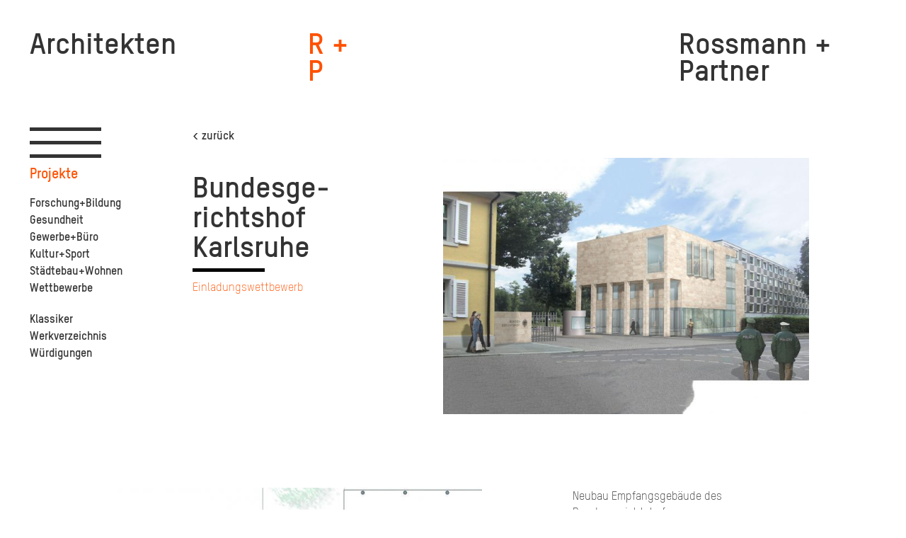

--- FILE ---
content_type: text/html; charset=UTF-8
request_url: https://rossmannundpartner.de/projekte/bundesgerichtshof-karlsruhe/
body_size: 43130
content:

<!doctype html>
<!--[if lt IE 7]><html class="no-js ie ie6 lt-ie9 lt-ie8 lt-ie7" lang="de"> <![endif]-->
<!--[if IE 7]><html class="no-js ie ie7 lt-ie9 lt-ie8" lang="de"> <![endif]-->
<!--[if IE 8]><html class="no-js ie ie8 lt-ie9" lang="de"> <![endif]-->
<!--[if gt IE 8]><!--><html class="no-js" lang="de"> <!--<![endif]-->
<head>
    <meta charset="UTF-8" />
        <title>   
                            Bundesgerichtshof Karlsruhe &ndash; rossmann+partner - rossmann+partner
                    </title>
    <link rel="stylesheet" href="https://rossmannundpartner.de/wp-content/themes/rossmann_partner/style.css" type="text/css" media="screen" />
    <meta http-equiv="Content-Type" content="text/html; charset=UTF-8" />
    <meta http-equiv="X-UA-Compatible" content="IE=edge">
    <meta name="viewport" content="width=device-width, initial-scale=1.0">
    <link rel="pingback" href="https://rossmannundpartner.de/xmlrpc.php" />
    
    <meta name="viewport" content="width=device-width, initial-scale=1.0, maximum-scale=1.0, user-scalable=no">

    <link rel="apple-touch-icon" sizes="180x180" href="https://rossmannundpartner.de/wp-content/themes/rossmann_partner/assets/img/favicons/apple-touch-icon.png" />
    <link rel="icon" type="image/png" href="https://rossmannundpartner.de/wp-content/themes/rossmann_partner/assets/img/favicons/favicon-32x32.png" sizes="32x32" />
    <link rel="icon" type="image/png" href="https://rossmannundpartner.de/wp-content/themes/rossmann_partner/assets/img/favicons/favicon-16x16.png" sizes="16x16" />
    <link rel="manifest" href="https://rossmannundpartner.de/wp-content/themes/rossmann_partner/assets/img/favicons/manifest.json" />
    <link rel="mask-icon" href="https://rossmannundpartner.de/wp-content/themes/rossmann_partner/assets/img/favicons/safari-pinned-tab.svg" color="#ff5100" />
    <link rel="shortcut icon" href="https://rossmannundpartner.de/wp-content/themes/rossmann_partner/assets/img/favicons/favicon.ico" />
    <meta name="msapplication-config" content="https://rossmannundpartner.de/wp-content/themes/rossmann_partner/assets/img/favicons/browserconfig.xml" />
    <meta name="theme-color" content="#ffffff" />

    <meta name='robots' content='index, follow, max-image-preview:large, max-snippet:-1, max-video-preview:-1' />

	<!-- This site is optimized with the Yoast SEO Premium plugin v19.14 (Yoast SEO v19.14) - https://yoast.com/wordpress/plugins/seo/ -->
	<link rel="canonical" href="https://rossmannundpartner.de/projekte/bundesgerichtshof-karlsruhe/" />
	<meta property="og:locale" content="de_DE" />
	<meta property="og:type" content="article" />
	<meta property="og:title" content="Bundesgerichtshof Karlsruhe &ndash; rossmann+partner" />
	<meta property="og:url" content="https://rossmannundpartner.de/projekte/bundesgerichtshof-karlsruhe/" />
	<meta property="og:site_name" content="rossmann+partner" />
	<meta property="article:modified_time" content="2016-10-28T16:43:19+00:00" />
	<meta property="og:image" content="https://rossmannundpartner.de/wp-content/uploads/2016/10/WBK-01_Perspektive.jpg" />
	<meta property="og:image:width" content="2000" />
	<meta property="og:image:height" content="1400" />
	<meta property="og:image:type" content="image/jpeg" />
	<meta name="twitter:card" content="summary_large_image" />
	<script type="application/ld+json" class="yoast-schema-graph">{"@context":"https://schema.org","@graph":[{"@type":"WebPage","@id":"https://rossmannundpartner.de/projekte/bundesgerichtshof-karlsruhe/","url":"https://rossmannundpartner.de/projekte/bundesgerichtshof-karlsruhe/","name":"Bundesgerichtshof Karlsruhe &ndash; rossmann+partner","isPartOf":{"@id":"https://rossmannundpartner.de/#website"},"primaryImageOfPage":{"@id":"https://rossmannundpartner.de/projekte/bundesgerichtshof-karlsruhe/#primaryimage"},"image":{"@id":"https://rossmannundpartner.de/projekte/bundesgerichtshof-karlsruhe/#primaryimage"},"thumbnailUrl":"https://rossmannundpartner.de/wp-content/uploads/2016/10/WBK-01_Perspektive.jpg","datePublished":"2016-10-14T08:12:30+00:00","dateModified":"2016-10-28T16:43:19+00:00","breadcrumb":{"@id":"https://rossmannundpartner.de/projekte/bundesgerichtshof-karlsruhe/#breadcrumb"},"inLanguage":"de","potentialAction":[{"@type":"ReadAction","target":["https://rossmannundpartner.de/projekte/bundesgerichtshof-karlsruhe/"]}]},{"@type":"ImageObject","inLanguage":"de","@id":"https://rossmannundpartner.de/projekte/bundesgerichtshof-karlsruhe/#primaryimage","url":"https://rossmannundpartner.de/wp-content/uploads/2016/10/WBK-01_Perspektive.jpg","contentUrl":"https://rossmannundpartner.de/wp-content/uploads/2016/10/WBK-01_Perspektive.jpg","width":2000,"height":1400},{"@type":"BreadcrumbList","@id":"https://rossmannundpartner.de/projekte/bundesgerichtshof-karlsruhe/#breadcrumb","itemListElement":[{"@type":"ListItem","position":1,"name":"Startseite","item":"https://rossmannundpartner.de/"},{"@type":"ListItem","position":2,"name":"Projekte","item":"https://rossmannundpartner.de/projekte/"},{"@type":"ListItem","position":3,"name":"Bundesgerichtshof Karlsruhe"}]},{"@type":"WebSite","@id":"https://rossmannundpartner.de/#website","url":"https://rossmannundpartner.de/","name":"rossmann+partner","description":"","potentialAction":[{"@type":"SearchAction","target":{"@type":"EntryPoint","urlTemplate":"https://rossmannundpartner.de/?s={search_term_string}"},"query-input":"required name=search_term_string"}],"inLanguage":"de"}]}</script>
	<!-- / Yoast SEO Premium plugin. -->


<script type="text/javascript">
window._wpemojiSettings = {"baseUrl":"https:\/\/s.w.org\/images\/core\/emoji\/14.0.0\/72x72\/","ext":".png","svgUrl":"https:\/\/s.w.org\/images\/core\/emoji\/14.0.0\/svg\/","svgExt":".svg","source":{"concatemoji":"https:\/\/rossmannundpartner.de\/wp-includes\/js\/wp-emoji-release.min.js?ver=6.1.9"}};
/*! This file is auto-generated */
!function(e,a,t){var n,r,o,i=a.createElement("canvas"),p=i.getContext&&i.getContext("2d");function s(e,t){var a=String.fromCharCode,e=(p.clearRect(0,0,i.width,i.height),p.fillText(a.apply(this,e),0,0),i.toDataURL());return p.clearRect(0,0,i.width,i.height),p.fillText(a.apply(this,t),0,0),e===i.toDataURL()}function c(e){var t=a.createElement("script");t.src=e,t.defer=t.type="text/javascript",a.getElementsByTagName("head")[0].appendChild(t)}for(o=Array("flag","emoji"),t.supports={everything:!0,everythingExceptFlag:!0},r=0;r<o.length;r++)t.supports[o[r]]=function(e){if(p&&p.fillText)switch(p.textBaseline="top",p.font="600 32px Arial",e){case"flag":return s([127987,65039,8205,9895,65039],[127987,65039,8203,9895,65039])?!1:!s([55356,56826,55356,56819],[55356,56826,8203,55356,56819])&&!s([55356,57332,56128,56423,56128,56418,56128,56421,56128,56430,56128,56423,56128,56447],[55356,57332,8203,56128,56423,8203,56128,56418,8203,56128,56421,8203,56128,56430,8203,56128,56423,8203,56128,56447]);case"emoji":return!s([129777,127995,8205,129778,127999],[129777,127995,8203,129778,127999])}return!1}(o[r]),t.supports.everything=t.supports.everything&&t.supports[o[r]],"flag"!==o[r]&&(t.supports.everythingExceptFlag=t.supports.everythingExceptFlag&&t.supports[o[r]]);t.supports.everythingExceptFlag=t.supports.everythingExceptFlag&&!t.supports.flag,t.DOMReady=!1,t.readyCallback=function(){t.DOMReady=!0},t.supports.everything||(n=function(){t.readyCallback()},a.addEventListener?(a.addEventListener("DOMContentLoaded",n,!1),e.addEventListener("load",n,!1)):(e.attachEvent("onload",n),a.attachEvent("onreadystatechange",function(){"complete"===a.readyState&&t.readyCallback()})),(e=t.source||{}).concatemoji?c(e.concatemoji):e.wpemoji&&e.twemoji&&(c(e.twemoji),c(e.wpemoji)))}(window,document,window._wpemojiSettings);
</script>
<style type="text/css">
img.wp-smiley,
img.emoji {
	display: inline !important;
	border: none !important;
	box-shadow: none !important;
	height: 1em !important;
	width: 1em !important;
	margin: 0 0.07em !important;
	vertical-align: -0.1em !important;
	background: none !important;
	padding: 0 !important;
}
</style>
	<link rel='stylesheet' id='wp-block-library-css' href='https://rossmannundpartner.de/wp-includes/css/dist/block-library/style.min.css?ver=6.1.9' type='text/css' media='all' />
<link rel='stylesheet' id='classic-theme-styles-css' href='https://rossmannundpartner.de/wp-includes/css/classic-themes.min.css?ver=1' type='text/css' media='all' />
<style id='global-styles-inline-css' type='text/css'>
body{--wp--preset--color--black: #000000;--wp--preset--color--cyan-bluish-gray: #abb8c3;--wp--preset--color--white: #ffffff;--wp--preset--color--pale-pink: #f78da7;--wp--preset--color--vivid-red: #cf2e2e;--wp--preset--color--luminous-vivid-orange: #ff6900;--wp--preset--color--luminous-vivid-amber: #fcb900;--wp--preset--color--light-green-cyan: #7bdcb5;--wp--preset--color--vivid-green-cyan: #00d084;--wp--preset--color--pale-cyan-blue: #8ed1fc;--wp--preset--color--vivid-cyan-blue: #0693e3;--wp--preset--color--vivid-purple: #9b51e0;--wp--preset--gradient--vivid-cyan-blue-to-vivid-purple: linear-gradient(135deg,rgba(6,147,227,1) 0%,rgb(155,81,224) 100%);--wp--preset--gradient--light-green-cyan-to-vivid-green-cyan: linear-gradient(135deg,rgb(122,220,180) 0%,rgb(0,208,130) 100%);--wp--preset--gradient--luminous-vivid-amber-to-luminous-vivid-orange: linear-gradient(135deg,rgba(252,185,0,1) 0%,rgba(255,105,0,1) 100%);--wp--preset--gradient--luminous-vivid-orange-to-vivid-red: linear-gradient(135deg,rgba(255,105,0,1) 0%,rgb(207,46,46) 100%);--wp--preset--gradient--very-light-gray-to-cyan-bluish-gray: linear-gradient(135deg,rgb(238,238,238) 0%,rgb(169,184,195) 100%);--wp--preset--gradient--cool-to-warm-spectrum: linear-gradient(135deg,rgb(74,234,220) 0%,rgb(151,120,209) 20%,rgb(207,42,186) 40%,rgb(238,44,130) 60%,rgb(251,105,98) 80%,rgb(254,248,76) 100%);--wp--preset--gradient--blush-light-purple: linear-gradient(135deg,rgb(255,206,236) 0%,rgb(152,150,240) 100%);--wp--preset--gradient--blush-bordeaux: linear-gradient(135deg,rgb(254,205,165) 0%,rgb(254,45,45) 50%,rgb(107,0,62) 100%);--wp--preset--gradient--luminous-dusk: linear-gradient(135deg,rgb(255,203,112) 0%,rgb(199,81,192) 50%,rgb(65,88,208) 100%);--wp--preset--gradient--pale-ocean: linear-gradient(135deg,rgb(255,245,203) 0%,rgb(182,227,212) 50%,rgb(51,167,181) 100%);--wp--preset--gradient--electric-grass: linear-gradient(135deg,rgb(202,248,128) 0%,rgb(113,206,126) 100%);--wp--preset--gradient--midnight: linear-gradient(135deg,rgb(2,3,129) 0%,rgb(40,116,252) 100%);--wp--preset--duotone--dark-grayscale: url('#wp-duotone-dark-grayscale');--wp--preset--duotone--grayscale: url('#wp-duotone-grayscale');--wp--preset--duotone--purple-yellow: url('#wp-duotone-purple-yellow');--wp--preset--duotone--blue-red: url('#wp-duotone-blue-red');--wp--preset--duotone--midnight: url('#wp-duotone-midnight');--wp--preset--duotone--magenta-yellow: url('#wp-duotone-magenta-yellow');--wp--preset--duotone--purple-green: url('#wp-duotone-purple-green');--wp--preset--duotone--blue-orange: url('#wp-duotone-blue-orange');--wp--preset--font-size--small: 13px;--wp--preset--font-size--medium: 20px;--wp--preset--font-size--large: 36px;--wp--preset--font-size--x-large: 42px;--wp--preset--spacing--20: 0.44rem;--wp--preset--spacing--30: 0.67rem;--wp--preset--spacing--40: 1rem;--wp--preset--spacing--50: 1.5rem;--wp--preset--spacing--60: 2.25rem;--wp--preset--spacing--70: 3.38rem;--wp--preset--spacing--80: 5.06rem;}:where(.is-layout-flex){gap: 0.5em;}body .is-layout-flow > .alignleft{float: left;margin-inline-start: 0;margin-inline-end: 2em;}body .is-layout-flow > .alignright{float: right;margin-inline-start: 2em;margin-inline-end: 0;}body .is-layout-flow > .aligncenter{margin-left: auto !important;margin-right: auto !important;}body .is-layout-constrained > .alignleft{float: left;margin-inline-start: 0;margin-inline-end: 2em;}body .is-layout-constrained > .alignright{float: right;margin-inline-start: 2em;margin-inline-end: 0;}body .is-layout-constrained > .aligncenter{margin-left: auto !important;margin-right: auto !important;}body .is-layout-constrained > :where(:not(.alignleft):not(.alignright):not(.alignfull)){max-width: var(--wp--style--global--content-size);margin-left: auto !important;margin-right: auto !important;}body .is-layout-constrained > .alignwide{max-width: var(--wp--style--global--wide-size);}body .is-layout-flex{display: flex;}body .is-layout-flex{flex-wrap: wrap;align-items: center;}body .is-layout-flex > *{margin: 0;}:where(.wp-block-columns.is-layout-flex){gap: 2em;}.has-black-color{color: var(--wp--preset--color--black) !important;}.has-cyan-bluish-gray-color{color: var(--wp--preset--color--cyan-bluish-gray) !important;}.has-white-color{color: var(--wp--preset--color--white) !important;}.has-pale-pink-color{color: var(--wp--preset--color--pale-pink) !important;}.has-vivid-red-color{color: var(--wp--preset--color--vivid-red) !important;}.has-luminous-vivid-orange-color{color: var(--wp--preset--color--luminous-vivid-orange) !important;}.has-luminous-vivid-amber-color{color: var(--wp--preset--color--luminous-vivid-amber) !important;}.has-light-green-cyan-color{color: var(--wp--preset--color--light-green-cyan) !important;}.has-vivid-green-cyan-color{color: var(--wp--preset--color--vivid-green-cyan) !important;}.has-pale-cyan-blue-color{color: var(--wp--preset--color--pale-cyan-blue) !important;}.has-vivid-cyan-blue-color{color: var(--wp--preset--color--vivid-cyan-blue) !important;}.has-vivid-purple-color{color: var(--wp--preset--color--vivid-purple) !important;}.has-black-background-color{background-color: var(--wp--preset--color--black) !important;}.has-cyan-bluish-gray-background-color{background-color: var(--wp--preset--color--cyan-bluish-gray) !important;}.has-white-background-color{background-color: var(--wp--preset--color--white) !important;}.has-pale-pink-background-color{background-color: var(--wp--preset--color--pale-pink) !important;}.has-vivid-red-background-color{background-color: var(--wp--preset--color--vivid-red) !important;}.has-luminous-vivid-orange-background-color{background-color: var(--wp--preset--color--luminous-vivid-orange) !important;}.has-luminous-vivid-amber-background-color{background-color: var(--wp--preset--color--luminous-vivid-amber) !important;}.has-light-green-cyan-background-color{background-color: var(--wp--preset--color--light-green-cyan) !important;}.has-vivid-green-cyan-background-color{background-color: var(--wp--preset--color--vivid-green-cyan) !important;}.has-pale-cyan-blue-background-color{background-color: var(--wp--preset--color--pale-cyan-blue) !important;}.has-vivid-cyan-blue-background-color{background-color: var(--wp--preset--color--vivid-cyan-blue) !important;}.has-vivid-purple-background-color{background-color: var(--wp--preset--color--vivid-purple) !important;}.has-black-border-color{border-color: var(--wp--preset--color--black) !important;}.has-cyan-bluish-gray-border-color{border-color: var(--wp--preset--color--cyan-bluish-gray) !important;}.has-white-border-color{border-color: var(--wp--preset--color--white) !important;}.has-pale-pink-border-color{border-color: var(--wp--preset--color--pale-pink) !important;}.has-vivid-red-border-color{border-color: var(--wp--preset--color--vivid-red) !important;}.has-luminous-vivid-orange-border-color{border-color: var(--wp--preset--color--luminous-vivid-orange) !important;}.has-luminous-vivid-amber-border-color{border-color: var(--wp--preset--color--luminous-vivid-amber) !important;}.has-light-green-cyan-border-color{border-color: var(--wp--preset--color--light-green-cyan) !important;}.has-vivid-green-cyan-border-color{border-color: var(--wp--preset--color--vivid-green-cyan) !important;}.has-pale-cyan-blue-border-color{border-color: var(--wp--preset--color--pale-cyan-blue) !important;}.has-vivid-cyan-blue-border-color{border-color: var(--wp--preset--color--vivid-cyan-blue) !important;}.has-vivid-purple-border-color{border-color: var(--wp--preset--color--vivid-purple) !important;}.has-vivid-cyan-blue-to-vivid-purple-gradient-background{background: var(--wp--preset--gradient--vivid-cyan-blue-to-vivid-purple) !important;}.has-light-green-cyan-to-vivid-green-cyan-gradient-background{background: var(--wp--preset--gradient--light-green-cyan-to-vivid-green-cyan) !important;}.has-luminous-vivid-amber-to-luminous-vivid-orange-gradient-background{background: var(--wp--preset--gradient--luminous-vivid-amber-to-luminous-vivid-orange) !important;}.has-luminous-vivid-orange-to-vivid-red-gradient-background{background: var(--wp--preset--gradient--luminous-vivid-orange-to-vivid-red) !important;}.has-very-light-gray-to-cyan-bluish-gray-gradient-background{background: var(--wp--preset--gradient--very-light-gray-to-cyan-bluish-gray) !important;}.has-cool-to-warm-spectrum-gradient-background{background: var(--wp--preset--gradient--cool-to-warm-spectrum) !important;}.has-blush-light-purple-gradient-background{background: var(--wp--preset--gradient--blush-light-purple) !important;}.has-blush-bordeaux-gradient-background{background: var(--wp--preset--gradient--blush-bordeaux) !important;}.has-luminous-dusk-gradient-background{background: var(--wp--preset--gradient--luminous-dusk) !important;}.has-pale-ocean-gradient-background{background: var(--wp--preset--gradient--pale-ocean) !important;}.has-electric-grass-gradient-background{background: var(--wp--preset--gradient--electric-grass) !important;}.has-midnight-gradient-background{background: var(--wp--preset--gradient--midnight) !important;}.has-small-font-size{font-size: var(--wp--preset--font-size--small) !important;}.has-medium-font-size{font-size: var(--wp--preset--font-size--medium) !important;}.has-large-font-size{font-size: var(--wp--preset--font-size--large) !important;}.has-x-large-font-size{font-size: var(--wp--preset--font-size--x-large) !important;}
.wp-block-navigation a:where(:not(.wp-element-button)){color: inherit;}
:where(.wp-block-columns.is-layout-flex){gap: 2em;}
.wp-block-pullquote{font-size: 1.5em;line-height: 1.6;}
</style>
<link rel='stylesheet' id='rp-app-styles-libs-css' href='https://rossmannundpartner.de/wp-content/themes/rossmann_partner/assets/css/libs.css?ver=1.0.0' type='text/css' media='all' />
<link rel='stylesheet' id='rp-app-styles-app-css' href='https://rossmannundpartner.de/wp-content/themes/rossmann_partner/assets/css/app.css?ver=1.0.0' type='text/css' media='all' />
<link rel="https://api.w.org/" href="https://rossmannundpartner.de/wp-json/" /><link rel="EditURI" type="application/rsd+xml" title="RSD" href="https://rossmannundpartner.de/xmlrpc.php?rsd" />
<link rel="wlwmanifest" type="application/wlwmanifest+xml" href="https://rossmannundpartner.de/wp-includes/wlwmanifest.xml" />
<meta name="generator" content="WordPress 6.1.9" />
<link rel='shortlink' href='https://rossmannundpartner.de/?p=637' />
<link rel="alternate" type="application/json+oembed" href="https://rossmannundpartner.de/wp-json/oembed/1.0/embed?url=https%3A%2F%2Frossmannundpartner.de%2Fprojekte%2Fbundesgerichtshof-karlsruhe%2F" />
<link rel="alternate" type="text/xml+oembed" href="https://rossmannundpartner.de/wp-json/oembed/1.0/embed?url=https%3A%2F%2Frossmannundpartner.de%2Fprojekte%2Fbundesgerichtshof-karlsruhe%2F&#038;format=xml" />
 <script type="text/javascript"> if(typeof(gaOptout) == 'undefined') { function gaOptout() { doOO(function(ua) { var disableStr = 'ga-disable-' + ua; document.cookie = disableStr + '=true; expires=Thu, 31 Dec 2099 23:59:59 UTC; path=/'; window[disableStr] = true; }); function doOO(after) { if(typeof(window.dataLayer) != 'undefined') { var dl = window.dataLayer; for(var i=0; i < dl.length; i++) { if(dl[i][0] == 'config') { after(dl[i][1]); return false; } } } if(typeof(ga) != 'undefined') { ga(function(tracker) { after(tracker.get('trackingId')); }); } else { alert('Opt-Out-Cookie für Google Analytics kann nicht gesetzt werden! Bitte informieren Sie den Seitenbetreiber!'); } } } } </script> 
			</head>

	<body class="projekte-template-default single single-projekte postid-637">
        <div class="page-container">
            
                        
      <header>
        <div class="l-header-mobile-fixed" id="l-header-mobile-fixed"></div>
        <div class="l-header">
          <div class="row">
            <div class="col-sm-12 col-md-2 l-header__line">
              <h1 class="page-headline page-headline--text">Architekten</h1>
            </div>
            <div class="col-sm-12 col-md-3 col-md-offset-1 col-lg-4 l-header__line l-header__line--logo"><a href="https://rossmannundpartner.de" title="Zur Startseite">
                <h1 class="page-headline page-headline--logo">
                  <div class="page-headline__line">R +</div>
                  <div class="page-headline__line">P </div>
                </h1></a></div>
            <div class="col-sm-12 col-md-4 col-lg-3 l-header__line">
              <h2 class="page-headline page-headline--text">
                <div class="page-headline__line">Rossmann +</div>
                <div class="page-headline__line">Partner</div>
              </h2>
            </div>
          </div>
        </div>
        <div class="l-header-mobile l-header-mobile--subpage" id="l-header-mobile">
          <div class="l-header-mobile__headline page-headline--text"> 
            <div class="l-header-mobile__headline-line">Rossmann +</div>
            <div class="l-header-mobile__headline-line">Partner</div>
          </div>
          <div class="l-header-mobile__headline l-header-mobile__headline--logo">
            <a class="l-header-mobile__logo" href="https://rossmannundpartner.de" title="Zur Startseite" id="l-header-mobile__logo">
              <div class="l-header-mobile__headline-line">R +</div>
              <div class="l-header-mobile__headline-line">P</div>
            </a>
          </div>
          <div class="l-header-mobile__headline page-headline--text"> 
            <div class="l-header-mobile__headline-line">Architekten</div>
          </div>
        </div>
      </header>
      <nav class="nav-main" id="nav-main">
        <div class="row">
          <div class="col-md-2 col-lg-1">
            <div class="nav-main__burger-and-menu-wrapper">
              <div class="burger" id="burger"><span class="sr-only">Toggle navigation</span><span class="burger__bar"></span><span class="burger__bar"></span><span class="burger__bar"></span></div>
              <div class="menu-subpage-wrapper" id="menu-subpage-wrapper">                
                                  <ul class="menu-subpage" id="menu-subpage">      
			<li class=" menu-item menu-item-type-custom menu-item-object-custom menu-item-37">
                                     
			<a 
               href="https://rossmannundpartner.de"
                                             >News</a>
             
		</li>
			<li class=" menu-item menu-item-type-post_type_archive menu-item-object-projekte current-menu-item menu-item-26 menu-item-has-children">
                                                                                                                                                                                                                                                                                                			<a href="https://rossmannundpartner.de/projekte/" class="headline-color-brand menu-subpage-title">Projekte</a>
			                <ul>      
			<li class=" menu-item menu-item-type-taxonomy menu-item-object-kategorien menu-item-1585">
                                     
			<a 
               href="https://rossmannundpartner.de/kategorien/forschung-bildung/"
                               
               data-action="get_projects"
               data-project_term_taxonomy="kategorien" 
                              data-project_term_slug="forschung-bildung"
               data-set-tiles-endpoint="true"
               data-page="-1"
                              >Forschung+Bildung</a>
             
		</li>
			<li class=" menu-item menu-item-type-taxonomy menu-item-object-kategorien menu-item-1586">
                                     
			<a 
               href="https://rossmannundpartner.de/kategorien/gesundheit/"
                               
               data-action="get_projects"
               data-project_term_taxonomy="kategorien" 
                              data-project_term_slug="gesundheit"
               data-set-tiles-endpoint="true"
               data-page="-1"
                              >Gesundheit</a>
             
		</li>
			<li class=" menu-item menu-item-type-taxonomy menu-item-object-kategorien current-projekte-ancestor current-menu-parent current-projekte-parent menu-item-1587">
                                     
			<a 
               href="https://rossmannundpartner.de/kategorien/gewerbe-buero/"
                               
               data-action="get_projects"
               data-project_term_taxonomy="kategorien" 
                              data-project_term_slug="gewerbe-buero"
               data-set-tiles-endpoint="true"
               data-page="-1"
                              >Gewerbe+Büro</a>
             
		</li>
			<li class=" menu-item menu-item-type-taxonomy menu-item-object-kategorien menu-item-1588">
                                     
			<a 
               href="https://rossmannundpartner.de/kategorien/kultur-sport/"
                               
               data-action="get_projects"
               data-project_term_taxonomy="kategorien" 
                              data-project_term_slug="kultur-sport"
               data-set-tiles-endpoint="true"
               data-page="-1"
                              >Kultur+Sport</a>
             
		</li>
			<li class=" menu-item menu-item-type-taxonomy menu-item-object-kategorien menu-item-1589">
                                     
			<a 
               href="https://rossmannundpartner.de/kategorien/staedtebau-wohnen/"
                               
               data-action="get_projects"
               data-project_term_taxonomy="kategorien" 
                              data-project_term_slug="staedtebau-wohnen"
               data-set-tiles-endpoint="true"
               data-page="-1"
                              >Städtebau+Wohnen</a>
             
		</li>
			<li class=" menu-item menu-item-type-taxonomy menu-item-object-kategorien current-projekte-ancestor current-menu-parent current-projekte-parent menu-item-1590">
                                     
			<a 
               href="https://rossmannundpartner.de/kategorien/wettbewerbe/"
                               
               data-action="get_projects"
               data-project_term_taxonomy="kategorien" 
                              data-project_term_slug="wettbewerbe"
               data-set-tiles-endpoint="true"
               data-page="-1"
                              >Wettbewerbe</a>
             
		</li>
			<li class="menu-subpage__page-menu-item--margin-top menu-item menu-item-type-taxonomy menu-item-object-kategorien menu-item-1591">
                                     
			<a 
               href="https://rossmannundpartner.de/kategorien/klassiker/"
                               
               data-action="get_projects"
               data-project_term_taxonomy="kategorien" 
                              data-project_term_slug="klassiker"
               data-set-tiles-endpoint="true"
               data-page="-1"
                              >Klassiker</a>
             
		</li>
			<li class=" menu-item menu-item-type-post_type_archive menu-item-object-werkverzeichnis menu-item-130">
                                     
			<a 
               href="https://rossmannundpartner.de/werkverzeichnis/"
                                             >Werkverzeichnis</a>
             
		</li>
			<li class=" menu-item menu-item-type-custom menu-item-object-custom menu-item-4589">
                                     
			<a 
               href="https://rossmannundpartner.de/wuerdigungen/"
                                             >Würdigungen</a>
             
		</li>
	                </ul>
                  
             
		</li>
			<li class=" menu-item menu-item-type-post_type menu-item-object-page menu-item-34 menu-item-has-children">
                                                                                                                                                                                                                                                                                                 
			<a 
               href="https://rossmannundpartner.de/profil/"
                                             >Profil</a>
             
		</li>
			<li class=" menu-item menu-item-type-post_type menu-item-object-page current-projekte-parent menu-item-35">
                                     
			<a 
               href="https://rossmannundpartner.de/jobs/"
                                             >Jobs</a>
             
		</li>
			<li class=" menu-item menu-item-type-custom menu-item-object-custom menu-item-36">
                                     
			<a 
               href="#footer"
                data-scrollto="#footer"                              >Kontakt</a>
             
		</li>
	                </ul>
                  
              </div>
                  <!--<li class="menu-main__item"> <a href="index.html">News</a></li>
                  <li class="menu-main__item"> <a href="projects.html">Projekte</a></li>
                  <li class="menu-main__item"> <a href="profile.html">Profil</a></li>
                  <li class="menu-main__item"> <a href="#" data-scrollto="#tile__load-older">Jobs</a></li>
                  <li class="menu-main__item"> <a href="#footer" data-scrollto="#footer">Kontakt</a></li>-->
            </div>
          </div>
        </div>
      </nav>
            
            
                                          
            <main class="l-subpage" id="l-subpage">
                    <div class="row">
          <div class="col-md-8 col-md-offset-2 col-lg-9 col-lg-offset-1 tiles-col">
            <section class="tiles"><a class="tile tile--fade-in tile--w100 tile--back tile--no-min-height tile--bold-text tile--padding-left" href="
Warning: Undefined array key "HTTP_REFERER" in /mnt/web024/e3/29/5463129/htdocs/live/wp-content/themes/rossmann_partner/includes/twig__globals.php on line 31
https://rossmannundpartner.de/projekte/"> 
                <p>&lt; zurück</p></a>
                              <div class="tile tile--fade-in tile--w33 tile--m-bottom-m tile--big-headline tile--colored-text tile--padding-left">
                <h1>Bundesgerichtshof Karlsruhe</h1>
                <hr>
                                  <p>Einladungswettbewerb</p>
                                </div>
              <div class="tile tile--fade-in tile--w60 tile--m-bottom-m tile--big-headline tile--padding-left">
                                                                        					  <figure>
    <img 
        id="media_"
                data-original="https://rossmannundpartner.de/wp-content/uploads/2016/10/WBK-01_Perspektive-660x0-c-default.jpg" 
        srcset="https://rossmannundpartner.de/wp-content/uploads/2016/10/WBK-01_Perspektive-660x0-c-default@1x.jpg 1x, 
        https://rossmannundpartner.de/wp-content/uploads/2016/10/WBK-01_Perspektive-660x0-c-default@2x.jpg  2x, 
        https://rossmannundpartner.de/wp-content/uploads/2016/10/WBK-01_Perspektive-660x0-c-default@3x.jpg  3x, 
        https://rossmannundpartner.de/wp-content/uploads/2016/10/WBK-01_Perspektive-660x0-c-default@4x.jpg  4x"
        alt=""
    />
    </figure>                                              </div>
              <div class="tile tile--fade-in tile--w50 tile--m-bottom-m tile--big-headline tile--m-top-m">
                                                                                                                          <div class="rp-carousel" data-autoplay="false">
                                                                                <figure>
    <img 
        id="media_639"
                data-original="https://rossmannundpartner.de/wp-content/uploads/2016/10/WBK-02_Grundriss_EG-660x0-c-default.jpg" 
        srcset="https://rossmannundpartner.de/wp-content/uploads/2016/10/WBK-02_Grundriss_EG-660x0-c-default@1x.jpg 1x, 
        https://rossmannundpartner.de/wp-content/uploads/2016/10/WBK-02_Grundriss_EG-660x0-c-default@2x.jpg  2x, 
        https://rossmannundpartner.de/wp-content/uploads/2016/10/WBK-02_Grundriss_EG-660x0-c-default@3x.jpg  3x, 
        https://rossmannundpartner.de/wp-content/uploads/2016/10/WBK-02_Grundriss_EG-660x0-c-default@4x.jpg  4x"
        alt=""
    />
    </figure>                                                                                <figure>
    <img 
        id="media_640"
                data-original="https://rossmannundpartner.de/wp-content/uploads/2016/10/WBK-03_saalperspektive-660x0-c-default.jpg" 
        srcset="https://rossmannundpartner.de/wp-content/uploads/2016/10/WBK-03_saalperspektive-660x0-c-default@1x.jpg 1x, 
        https://rossmannundpartner.de/wp-content/uploads/2016/10/WBK-03_saalperspektive-660x0-c-default@2x.jpg  2x, 
        https://rossmannundpartner.de/wp-content/uploads/2016/10/WBK-03_saalperspektive-660x0-c-default@3x.jpg  3x, 
        https://rossmannundpartner.de/wp-content/uploads/2016/10/WBK-03_saalperspektive-660x0-c-default@4x.jpg  4x"
        alt=""
    />
    </figure>                                                                                <figure>
    <img 
        id="media_641"
                data-original="https://rossmannundpartner.de/wp-content/uploads/2016/10/WBK-00_Lageplan-660x0-c-default.jpg" 
        srcset="https://rossmannundpartner.de/wp-content/uploads/2016/10/WBK-00_Lageplan-660x0-c-default@1x.jpg 1x, 
        https://rossmannundpartner.de/wp-content/uploads/2016/10/WBK-00_Lageplan-660x0-c-default@2x.jpg  2x, 
        https://rossmannundpartner.de/wp-content/uploads/2016/10/WBK-00_Lageplan-660x0-c-default@3x.jpg  3x, 
        https://rossmannundpartner.de/wp-content/uploads/2016/10/WBK-00_Lageplan-660x0-c-default@4x.jpg  4x"
        alt=""
    />
    </figure>                                                </div>
                                                                        
              </div>
              <div class="tile tile--p-padding tile--fade-in tile--w40 tile--m-bottom-m tile--m-top-m tile--padding-left tile--big-headline tile--padding-left">
                <p>Neubau Empfangsgebäude des Bundesgerichtshofs.</p>

              </div>
                              <div class="tile tile--fade-in tile--w50 tile--m-bottom-xl tile--m-top-l tile--padding-left tile--big-headline"><img data-original="img/project-3.jpg"></div>
            </section>
                          <section class="more-projects tile--padding-left">
              <h1 class="headline">
                <div class="headline__line">Weitere</div>
                <div class="headline__line">Projekte</div>
              </h1>
              <hr class="short-hr">
              <div class="row">
                <div class="col-lg-2 hidden-xs visible-lg">
                  <!-- Spacer -->
                </div>
                                  <a class="col-xs-10 col-sm-5 col-lg-2" href="https://rossmannundpartner.de/projekte/europahalle-karlsruhe-refurbishment/">
				  <figure>
    <img 
        id="media_5348"
        class="img--margin-bottom-s"        data-original="https://rossmannundpartner.de/wp-content/uploads/2025/04/UNIT-KAE_DSF7479_RP_b-scaled-248x148-c-default.jpg" 
        srcset="https://rossmannundpartner.de/wp-content/uploads/2025/04/UNIT-KAE_DSF7479_RP_b-scaled-248x148-c-default@1x.jpg 1x, 
        https://rossmannundpartner.de/wp-content/uploads/2025/04/UNIT-KAE_DSF7479_RP_b-scaled-248x148-c-default@2x.jpg  2x, 
        https://rossmannundpartner.de/wp-content/uploads/2025/04/UNIT-KAE_DSF7479_RP_b-scaled-248x148-c-default@3x.jpg  3x, 
        https://rossmannundpartner.de/wp-content/uploads/2025/04/UNIT-KAE_DSF7479_RP_b-scaled-248x148-c-default@4x.jpg  4x"
        alt=""
    />
    </figure>                  Europahalle Karlsruhe &#8211; Refurbishment
                </a>
                                  <a class="col-xs-10 col-sm-5 col-lg-2" href="https://rossmannundpartner.de/projekte/main-change-projekt/">
				  <figure>
    <img 
        id="media_5189"
        class="img--margin-bottom-s"        data-original="https://rossmannundpartner.de/wp-content/uploads/2024/01/Vogel-3_2024-04-05-scaled-248x148-c-default.jpg" 
        srcset="https://rossmannundpartner.de/wp-content/uploads/2024/01/Vogel-3_2024-04-05-scaled-248x148-c-default@1x.jpg 1x, 
        https://rossmannundpartner.de/wp-content/uploads/2024/01/Vogel-3_2024-04-05-scaled-248x148-c-default@2x.jpg  2x, 
        https://rossmannundpartner.de/wp-content/uploads/2024/01/Vogel-3_2024-04-05-scaled-248x148-c-default@3x.jpg  3x, 
        https://rossmannundpartner.de/wp-content/uploads/2024/01/Vogel-3_2024-04-05-scaled-248x148-c-default@4x.jpg  4x"
        alt=""
    />
    </figure>                  Main Change Projekt Samson AG
                </a>
                                  <a class="col-xs-10 col-sm-5 col-lg-2" href="https://rossmannundpartner.de/projekte/wohnbebauung-in-baden-baden-oos/">
				  <figure>
    <img 
        id="media_5171"
        class="img--margin-bottom-s"        data-original="https://rossmannundpartner.de/wp-content/uploads/2024/04/Sued-248x148-c-default.jpg" 
        srcset="https://rossmannundpartner.de/wp-content/uploads/2024/04/Sued-248x148-c-default@1x.jpg 1x, 
        https://rossmannundpartner.de/wp-content/uploads/2024/04/Sued-248x148-c-default@2x.jpg  2x, 
        https://rossmannundpartner.de/wp-content/uploads/2024/04/Sued-248x148-c-default@3x.jpg  3x, 
        https://rossmannundpartner.de/wp-content/uploads/2024/04/Sued-248x148-c-default@4x.jpg  4x"
        alt=""
    />
    </figure>                  Wohn­be­bau­ung in Ba­den-Ba­den Oos
                </a>
                                  <a class="col-xs-10 col-sm-5 col-lg-2" href="https://rossmannundpartner.de/projekte/grn-klinik-weinheim-sanierung/">
				  <figure>
    <img 
        id="media_5510"
        class="img--margin-bottom-s"        data-original="https://rossmannundpartner.de/wp-content/uploads/2026/01/KKW-02_aussen-248x148-c-default.jpg" 
        srcset="https://rossmannundpartner.de/wp-content/uploads/2026/01/KKW-02_aussen-248x148-c-default@1x.jpg 1x, 
        https://rossmannundpartner.de/wp-content/uploads/2026/01/KKW-02_aussen-248x148-c-default@2x.jpg  2x, 
        https://rossmannundpartner.de/wp-content/uploads/2026/01/KKW-02_aussen-248x148-c-default@3x.jpg  3x, 
        https://rossmannundpartner.de/wp-content/uploads/2026/01/KKW-02_aussen-248x148-c-default@4x.jpg  4x"
        alt=""
    />
    </figure>                  GRN-Klinik Weinheim &#8211; Sanierung
                </a>
                                </div>
            </section>
          </div>
        </div>
                
            </main>
            

                                  <footer id="footer">
        <div class="l-footer">
          <div class="row">
            <div class="col-md-8 col-md-offset-2">
              <div class="row">
                <div class="col-sm-12 col-lg-2 l-footer__head no-padding">
                  <h1>Kontakt</h1>
                  <hr class="short-hr">
                </div>
                <div class="col-sm-12 col-lg-8">
                  <div class="changeable-map">
                    <div class="mapcontrols">
                      <address class="mapcontrol mapcontrol--active" data-location="1">
                        <div class="mapcontrol__line mapcontrol__line--heading">Rossmann + Partner&nbsp;&nbsp;Architekten mbB</div>
                        <div class="mapcontrol__line">Nürnberger Str. 5 </div>
                        <div class="mapcontrol__line">76199 Karlsruhe</div>
                        <div class="mapcontrol__line">Tel. +49 721 9888-0</div>
                        <div class="mapcontrol__line">Fax +49 721 9888-188</div>
                        <div class="mapcontrol__line"><a href="mailto:karlsruhe@rossmannundpartner.de">karlsruhe@rossmannundpartner.de</a></div>
                      </address>
                      <address class="mapcontrol mapcontrol--inactive" data-location="2">
                        <div class="mapcontrol__line mapcontrol__line--heading">Rossmann + Partner&nbsp;&nbsp;Architekten mbB</div>
                        <div class="mapcontrol__line">Edelweißstr. 1</div>
                        <div class="mapcontrol__line">13158 Berlin</div>
                        <div class="mapcontrol__line">Tel. +49 30 884687-0</div>
                        <div class="mapcontrol__line">Fax +49 30 884687-20</div>
                        <div class="mapcontrol__line"><a href="mailto:berlin@rossmannundpartner.de">berlin@rossmannundpartner.de</a></div>
                      </address>
                      <address class="mapcontrol mapcontrol--inactive" data-location="3">
                        <div class="mapcontrol__line mapcontrol__line--heading">R + P Generalplanung GmbH</div>
                        <div class="mapcontrol__line">Nürnberger Str. 5 </div>
                        <div class="mapcontrol__line">76199 Karlsruhe</div>
                        <div class="mapcontrol__line">Tel. +49 721 9888-600</div>
                        <div class="mapcontrol__line">Fax +49 721 9888-666</div>                       
                        <div class="mapcontrol__line"> <a href="mailto:generalplanung@rossmannundpartner.de">generalplanung@rossmannundpartner.de</a></div>
                      </address>
                    </div>
                    <div class="map">
                      <div class="map__gmap" id="map__gmap"></div>
                    </div>
                  </div>
                </div>
                <div class="clearfix"></div>
              </div>
              <div class="row">
                <div class="col-sm-10 col-lg-8 col-lg-offset-2">
                                    <div class="l-footer__subfooter-line">
                     <a class="font-size-xs" href="https://rossmannundpartner.de/impressum/">Impressum</a>
                  </div>
                                    <div class="l-footer__subfooter-line">
                     <a class="font-size-xs" href="https://rossmannundpartner.de/datenschutz/">Datenschutz</a>
                  </div>
                                            
                </div>
              </div>
            </div>
          </div>
        </div>
      </footer>                <script type='text/javascript' id='rp-app-scripts-js-extra'>
/* <![CDATA[ */
var rpApp = {"ajaxurl":"https:\/\/rossmannundpartner.de\/wp-admin\/admin-ajax.php"};
/* ]]> */
</script>
<script type='text/javascript' src='https://rossmannundpartner.de/wp-content/themes/rossmann_partner/assets/js/app.js?ver=1.0.0' id='rp-app-scripts-js'></script>

                    </div>

	</body>
</html>


--- FILE ---
content_type: text/css
request_url: https://rossmannundpartner.de/wp-content/themes/rossmann_partner/style.css
body_size: -22
content:
/*
 * Theme Name: rossmann+partner Theme
 * Description: 
 * Author: Sebastian Tiede @ magma design studio
*/


--- FILE ---
content_type: text/javascript
request_url: https://rossmannundpartner.de/wp-content/themes/rossmann_partner/assets/js/app.js?ver=1.0.0
body_size: 322505
content:
if(!function(e,t){"object"==typeof module&&"object"==typeof module.exports?module.exports=e.document?t(e,!0):function(e){if(!e.document)throw new Error("jQuery requires a window with a document");return t(e)}:t(e)}("undefined"!=typeof window?window:this,function(e,t){function i(e){var t=!!e&&"length"in e&&e.length,i=se.type(e);return"function"!==i&&!se.isWindow(e)&&("array"===i||0===t||"number"==typeof t&&t>0&&t-1 in e)}function n(e,t,i){if(se.isFunction(t))return se.grep(e,function(e,n){return!!t.call(e,n,e)!==i});if(t.nodeType)return se.grep(e,function(e){return e===t!==i});if("string"==typeof t){if(ge.test(t))return se.filter(t,e,i);t=se.filter(t,e)}return se.grep(e,function(e){return Z.call(t,e)>-1!==i})}function r(e,t){for(;(e=e[t])&&1!==e.nodeType;);return e}function s(e){var t={};return se.each(e.match(we)||[],function(e,i){t[i]=!0}),t}function a(){Q.removeEventListener("DOMContentLoaded",a),e.removeEventListener("load",a),se.ready()}function o(){this.expando=se.expando+o.uid++}function l(e,t,i){var n;if(void 0===i&&1===e.nodeType)if(n="data-"+t.replace(Se,"-$&").toLowerCase(),i=e.getAttribute(n),"string"==typeof i){try{i="true"===i||"false"!==i&&("null"===i?null:+i+""===i?+i:$e.test(i)?se.parseJSON(i):i)}catch(r){}Ce.set(e,t,i)}else i=void 0;return i}function u(e,t,i,n){var r,s=1,a=20,o=n?function(){return n.cur()}:function(){return se.css(e,t,"")},l=o(),u=i&&i[3]||(se.cssNumber[t]?"":"px"),d=(se.cssNumber[t]||"px"!==u&&+l)&&Ae.exec(se.css(e,t));if(d&&d[3]!==u){u=u||d[3],i=i||[],d=+l||1;do s=s||".5",d/=s,se.style(e,t,d+u);while(s!==(s=o()/l)&&1!==s&&--a)}return i&&(d=+d||+l||0,r=i[1]?d+(i[1]+1)*i[2]:+i[2],n&&(n.unit=u,n.start=d,n.end=r)),r}function d(e,t){var i="undefined"!=typeof e.getElementsByTagName?e.getElementsByTagName(t||"*"):"undefined"!=typeof e.querySelectorAll?e.querySelectorAll(t||"*"):[];return void 0===t||t&&se.nodeName(e,t)?se.merge([e],i):i}function h(e,t){for(var i=0,n=e.length;n>i;i++)Te.set(e[i],"globalEval",!t||Te.get(t[i],"globalEval"))}function c(e,t,i,n,r){for(var s,a,o,l,u,c,p=t.createDocumentFragment(),f=[],g=0,m=e.length;m>g;g++)if(s=e[g],s||0===s)if("object"===se.type(s))se.merge(f,s.nodeType?[s]:s);else if(Ne.test(s)){for(a=a||p.appendChild(t.createElement("div")),o=(Le.exec(s)||["",""])[1].toLowerCase(),l=De[o]||De._default,a.innerHTML=l[1]+se.htmlPrefilter(s)+l[2],c=l[0];c--;)a=a.lastChild;se.merge(f,a.childNodes),a=p.firstChild,a.textContent=""}else f.push(t.createTextNode(s));for(p.textContent="",g=0;s=f[g++];)if(n&&se.inArray(s,n)>-1)r&&r.push(s);else if(u=se.contains(s.ownerDocument,s),a=d(p.appendChild(s),"script"),u&&h(a),i)for(c=0;s=a[c++];)Oe.test(s.type||"")&&i.push(s);return p}function p(){return!0}function f(){return!1}function g(){try{return Q.activeElement}catch(e){}}function m(e,t,i,n,r,s){var a,o;if("object"==typeof t){"string"!=typeof i&&(n=n||i,i=void 0);for(o in t)m(e,o,i,n,t[o],s);return e}if(null==n&&null==r?(r=i,n=i=void 0):null==r&&("string"==typeof i?(r=n,n=void 0):(r=n,n=i,i=void 0)),r===!1)r=f;else if(!r)return e;return 1===s&&(a=r,r=function(e){return se().off(e),a.apply(this,arguments)},r.guid=a.guid||(a.guid=se.guid++)),e.each(function(){se.event.add(this,t,r,n,i)})}function b(e,t){return se.nodeName(e,"table")&&se.nodeName(11!==t.nodeType?t:t.firstChild,"tr")?e.getElementsByTagName("tbody")[0]||e.appendChild(e.ownerDocument.createElement("tbody")):e}function v(e){return e.type=(null!==e.getAttribute("type"))+"/"+e.type,e}function y(e){var t=We.exec(e.type);return t?e.type=t[1]:e.removeAttribute("type"),e}function k(e,t){var i,n,r,s,a,o,l,u;if(1===t.nodeType){if(Te.hasData(e)&&(s=Te.access(e),a=Te.set(t,s),u=s.events)){delete a.handle,a.events={};for(r in u)for(i=0,n=u[r].length;n>i;i++)se.event.add(t,r,u[r][i])}Ce.hasData(e)&&(o=Ce.access(e),l=se.extend({},o),Ce.set(t,l))}}function w(e,t){var i=t.nodeName.toLowerCase();"input"===i&&Pe.test(e.type)?t.checked=e.checked:"input"!==i&&"textarea"!==i||(t.defaultValue=e.defaultValue)}function x(e,t,i,n){t=K.apply([],t);var r,s,a,o,l,u,h=0,p=e.length,f=p-1,g=t[0],m=se.isFunction(g);if(m||p>1&&"string"==typeof g&&!ne.checkClone&&Be.test(g))return e.each(function(r){var s=e.eq(r);m&&(t[0]=g.call(this,r,s.html())),x(s,t,i,n)});if(p&&(r=c(t,e[0].ownerDocument,!1,e,n),s=r.firstChild,1===r.childNodes.length&&(r=s),s||n)){for(a=se.map(d(r,"script"),v),o=a.length;p>h;h++)l=r,h!==f&&(l=se.clone(l,!0,!0),o&&se.merge(a,d(l,"script"))),i.call(e[h],l,h);if(o)for(u=a[a.length-1].ownerDocument,se.map(a,y),h=0;o>h;h++)l=a[h],Oe.test(l.type||"")&&!Te.access(l,"globalEval")&&se.contains(u,l)&&(l.src?se._evalUrl&&se._evalUrl(l.src):se.globalEval(l.textContent.replace(Ue,"")))}return e}function _(e,t,i){for(var n,r=t?se.filter(t,e):e,s=0;null!=(n=r[s]);s++)i||1!==n.nodeType||se.cleanData(d(n)),n.parentNode&&(i&&se.contains(n.ownerDocument,n)&&h(d(n,"script")),n.parentNode.removeChild(n));return e}function z(e,t){var i=se(t.createElement(e)).appendTo(t.body),n=se.css(i[0],"display");return i.detach(),n}function T(e){var t=Q,i=Ge[e];return i||(i=z(e,t),"none"!==i&&i||(Ve=(Ve||se("<iframe frameborder='0' width='0' height='0'/>")).appendTo(t.documentElement),t=Ve[0].contentDocument,t.write(),t.close(),i=z(e,t),Ve.detach()),Ge[e]=i),i}function C(e,t,i){var n,r,s,a,o=e.style;return i=i||Ye(e),a=i?i.getPropertyValue(t)||i[t]:void 0,""!==a&&void 0!==a||se.contains(e.ownerDocument,e)||(a=se.style(e,t)),i&&!ne.pixelMarginRight()&&Qe.test(a)&&Xe.test(t)&&(n=o.width,r=o.minWidth,s=o.maxWidth,o.minWidth=o.maxWidth=o.width=a,a=i.width,o.width=n,o.minWidth=r,o.maxWidth=s),void 0!==a?a+"":a}function $(e,t){return{get:function(){return e()?void delete this.get:(this.get=t).apply(this,arguments)}}}function S(e){if(e in nt)return e;for(var t=e[0].toUpperCase()+e.slice(1),i=it.length;i--;)if(e=it[i]+t,e in nt)return e}function E(e,t,i){var n=Ae.exec(t);return n?Math.max(0,n[2]-(i||0))+(n[3]||"px"):t}function A(e,t,i,n,r){for(var s=i===(n?"border":"content")?4:"width"===t?1:0,a=0;4>s;s+=2)"margin"===i&&(a+=se.css(e,i+Ie[s],!0,r)),n?("content"===i&&(a-=se.css(e,"padding"+Ie[s],!0,r)),"margin"!==i&&(a-=se.css(e,"border"+Ie[s]+"Width",!0,r))):(a+=se.css(e,"padding"+Ie[s],!0,r),"padding"!==i&&(a+=se.css(e,"border"+Ie[s]+"Width",!0,r)));return a}function I(e,t,i){var n=!0,r="width"===t?e.offsetWidth:e.offsetHeight,s=Ye(e),a="border-box"===se.css(e,"boxSizing",!1,s);if(0>=r||null==r){if(r=C(e,t,s),(0>r||null==r)&&(r=e.style[t]),Qe.test(r))return r;n=a&&(ne.boxSizingReliable()||r===e.style[t]),r=parseFloat(r)||0}return r+A(e,t,i||(a?"border":"content"),n,s)+"px"}function j(e,t){for(var i,n,r,s=[],a=0,o=e.length;o>a;a++)n=e[a],n.style&&(s[a]=Te.get(n,"olddisplay"),i=n.style.display,t?(s[a]||"none"!==i||(n.style.display=""),""===n.style.display&&je(n)&&(s[a]=Te.access(n,"olddisplay",T(n.nodeName)))):(r=je(n),"none"===i&&r||Te.set(n,"olddisplay",r?i:se.css(n,"display"))));for(a=0;o>a;a++)n=e[a],n.style&&(t&&"none"!==n.style.display&&""!==n.style.display||(n.style.display=t?s[a]||"":"none"));return e}function P(e,t,i,n,r){return new P.prototype.init(e,t,i,n,r)}function L(){return e.setTimeout(function(){rt=void 0}),rt=se.now()}function O(e,t){var i,n=0,r={height:e};for(t=t?1:0;4>n;n+=2-t)i=Ie[n],r["margin"+i]=r["padding"+i]=e;return t&&(r.opacity=r.width=e),r}function D(e,t,i){for(var n,r=(R.tweeners[t]||[]).concat(R.tweeners["*"]),s=0,a=r.length;a>s;s++)if(n=r[s].call(i,t,e))return n}function N(e,t,i){var n,r,s,a,o,l,u,d,h=this,c={},p=e.style,f=e.nodeType&&je(e),g=Te.get(e,"fxshow");i.queue||(o=se._queueHooks(e,"fx"),null==o.unqueued&&(o.unqueued=0,l=o.empty.fire,o.empty.fire=function(){o.unqueued||l()}),o.unqueued++,h.always(function(){h.always(function(){o.unqueued--,se.queue(e,"fx").length||o.empty.fire()})})),1===e.nodeType&&("height"in t||"width"in t)&&(i.overflow=[p.overflow,p.overflowX,p.overflowY],u=se.css(e,"display"),d="none"===u?Te.get(e,"olddisplay")||T(e.nodeName):u,"inline"===d&&"none"===se.css(e,"float")&&(p.display="inline-block")),i.overflow&&(p.overflow="hidden",h.always(function(){p.overflow=i.overflow[0],p.overflowX=i.overflow[1],p.overflowY=i.overflow[2]}));for(n in t)if(r=t[n],at.exec(r)){if(delete t[n],s=s||"toggle"===r,r===(f?"hide":"show")){if("show"!==r||!g||void 0===g[n])continue;f=!0}c[n]=g&&g[n]||se.style(e,n)}else u=void 0;if(se.isEmptyObject(c))"inline"===("none"===u?T(e.nodeName):u)&&(p.display=u);else{g?"hidden"in g&&(f=g.hidden):g=Te.access(e,"fxshow",{}),s&&(g.hidden=!f),f?se(e).show():h.done(function(){se(e).hide()}),h.done(function(){var t;Te.remove(e,"fxshow");for(t in c)se.style(e,t,c[t])});for(n in c)a=D(f?g[n]:0,n,h),n in g||(g[n]=a.start,f&&(a.end=a.start,a.start="width"===n||"height"===n?1:0))}}function H(e,t){var i,n,r,s,a;for(i in e)if(n=se.camelCase(i),r=t[n],s=e[i],se.isArray(s)&&(r=s[1],s=e[i]=s[0]),i!==n&&(e[n]=s,delete e[i]),a=se.cssHooks[n],a&&"expand"in a){s=a.expand(s),delete e[n];for(i in s)i in e||(e[i]=s[i],t[i]=r)}else t[n]=r}function R(e,t,i){var n,r,s=0,a=R.prefilters.length,o=se.Deferred().always(function(){delete l.elem}),l=function(){if(r)return!1;for(var t=rt||L(),i=Math.max(0,u.startTime+u.duration-t),n=i/u.duration||0,s=1-n,a=0,l=u.tweens.length;l>a;a++)u.tweens[a].run(s);return o.notifyWith(e,[u,s,i]),1>s&&l?i:(o.resolveWith(e,[u]),!1)},u=o.promise({elem:e,props:se.extend({},t),opts:se.extend(!0,{specialEasing:{},easing:se.easing._default},i),originalProperties:t,originalOptions:i,startTime:rt||L(),duration:i.duration,tweens:[],createTween:function(t,i){var n=se.Tween(e,u.opts,t,i,u.opts.specialEasing[t]||u.opts.easing);return u.tweens.push(n),n},stop:function(t){var i=0,n=t?u.tweens.length:0;if(r)return this;for(r=!0;n>i;i++)u.tweens[i].run(1);return t?(o.notifyWith(e,[u,1,0]),o.resolveWith(e,[u,t])):o.rejectWith(e,[u,t]),this}}),d=u.props;for(H(d,u.opts.specialEasing);a>s;s++)if(n=R.prefilters[s].call(u,e,d,u.opts))return se.isFunction(n.stop)&&(se._queueHooks(u.elem,u.opts.queue).stop=se.proxy(n.stop,n)),n;return se.map(d,D,u),se.isFunction(u.opts.start)&&u.opts.start.call(e,u),se.fx.timer(se.extend(l,{elem:e,anim:u,queue:u.opts.queue})),u.progress(u.opts.progress).done(u.opts.done,u.opts.complete).fail(u.opts.fail).always(u.opts.always)}function M(e){return e.getAttribute&&e.getAttribute("class")||""}function q(e){return function(t,i){"string"!=typeof t&&(i=t,t="*");var n,r=0,s=t.toLowerCase().match(we)||[];if(se.isFunction(i))for(;n=s[r++];)"+"===n[0]?(n=n.slice(1)||"*",(e[n]=e[n]||[]).unshift(i)):(e[n]=e[n]||[]).push(i)}}function F(e,t,i,n){function r(o){var l;return s[o]=!0,se.each(e[o]||[],function(e,o){var u=o(t,i,n);return"string"!=typeof u||a||s[u]?a?!(l=u):void 0:(t.dataTypes.unshift(u),r(u),!1)}),l}var s={},a=e===Ct;return r(t.dataTypes[0])||!s["*"]&&r("*")}function B(e,t){var i,n,r=se.ajaxSettings.flatOptions||{};for(i in t)void 0!==t[i]&&((r[i]?e:n||(n={}))[i]=t[i]);return n&&se.extend(!0,e,n),e}function W(e,t,i){for(var n,r,s,a,o=e.contents,l=e.dataTypes;"*"===l[0];)l.shift(),void 0===n&&(n=e.mimeType||t.getResponseHeader("Content-Type"));if(n)for(r in o)if(o[r]&&o[r].test(n)){l.unshift(r);break}if(l[0]in i)s=l[0];else{for(r in i){if(!l[0]||e.converters[r+" "+l[0]]){s=r;break}a||(a=r)}s=s||a}return s?(s!==l[0]&&l.unshift(s),i[s]):void 0}function U(e,t,i,n){var r,s,a,o,l,u={},d=e.dataTypes.slice();if(d[1])for(a in e.converters)u[a.toLowerCase()]=e.converters[a];for(s=d.shift();s;)if(e.responseFields[s]&&(i[e.responseFields[s]]=t),!l&&n&&e.dataFilter&&(t=e.dataFilter(t,e.dataType)),l=s,s=d.shift())if("*"===s)s=l;else if("*"!==l&&l!==s){if(a=u[l+" "+s]||u["* "+s],!a)for(r in u)if(o=r.split(" "),o[1]===s&&(a=u[l+" "+o[0]]||u["* "+o[0]])){a===!0?a=u[r]:u[r]!==!0&&(s=o[0],d.unshift(o[1]));break}if(a!==!0)if(a&&e["throws"])t=a(t);else try{t=a(t)}catch(h){return{state:"parsererror",error:a?h:"No conversion from "+l+" to "+s}}}return{state:"success",data:t}}function V(e,t,i,n){var r;if(se.isArray(t))se.each(t,function(t,r){i||At.test(e)?n(e,r):V(e+"["+("object"==typeof r&&null!=r?t:"")+"]",r,i,n)});else if(i||"object"!==se.type(t))n(e,t);else for(r in t)V(e+"["+r+"]",t[r],i,n)}function G(e){return se.isWindow(e)?e:9===e.nodeType&&e.defaultView}var X=[],Q=e.document,Y=X.slice,K=X.concat,J=X.push,Z=X.indexOf,ee={},te=ee.toString,ie=ee.hasOwnProperty,ne={},re="2.2.4",se=function(e,t){return new se.fn.init(e,t)},ae=/^[\s\uFEFF\xA0]+|[\s\uFEFF\xA0]+$/g,oe=/^-ms-/,le=/-([\da-z])/gi,ue=function(e,t){return t.toUpperCase()};se.fn=se.prototype={jquery:re,constructor:se,selector:"",length:0,toArray:function(){return Y.call(this)},get:function(e){return null!=e?0>e?this[e+this.length]:this[e]:Y.call(this)},pushStack:function(e){var t=se.merge(this.constructor(),e);return t.prevObject=this,t.context=this.context,t},each:function(e){return se.each(this,e)},map:function(e){return this.pushStack(se.map(this,function(t,i){return e.call(t,i,t)}))},slice:function(){return this.pushStack(Y.apply(this,arguments))},first:function(){return this.eq(0)},last:function(){return this.eq(-1)},eq:function(e){var t=this.length,i=+e+(0>e?t:0);return this.pushStack(i>=0&&t>i?[this[i]]:[])},end:function(){return this.prevObject||this.constructor()},push:J,sort:X.sort,splice:X.splice},se.extend=se.fn.extend=function(){var e,t,i,n,r,s,a=arguments[0]||{},o=1,l=arguments.length,u=!1;for("boolean"==typeof a&&(u=a,a=arguments[o]||{},o++),"object"==typeof a||se.isFunction(a)||(a={}),o===l&&(a=this,o--);l>o;o++)if(null!=(e=arguments[o]))for(t in e)i=a[t],n=e[t],a!==n&&(u&&n&&(se.isPlainObject(n)||(r=se.isArray(n)))?(r?(r=!1,s=i&&se.isArray(i)?i:[]):s=i&&se.isPlainObject(i)?i:{},a[t]=se.extend(u,s,n)):void 0!==n&&(a[t]=n));return a},se.extend({expando:"jQuery"+(re+Math.random()).replace(/\D/g,""),isReady:!0,error:function(e){throw new Error(e)},noop:function(){},isFunction:function(e){return"function"===se.type(e)},isArray:Array.isArray,isWindow:function(e){return null!=e&&e===e.window},isNumeric:function(e){var t=e&&e.toString();return!se.isArray(e)&&t-parseFloat(t)+1>=0},isPlainObject:function(e){var t;if("object"!==se.type(e)||e.nodeType||se.isWindow(e))return!1;if(e.constructor&&!ie.call(e,"constructor")&&!ie.call(e.constructor.prototype||{},"isPrototypeOf"))return!1;for(t in e);return void 0===t||ie.call(e,t)},isEmptyObject:function(e){var t;for(t in e)return!1;return!0},type:function(e){return null==e?e+"":"object"==typeof e||"function"==typeof e?ee[te.call(e)]||"object":typeof e},globalEval:function(e){var t,i=eval;e=se.trim(e),e&&(1===e.indexOf("use strict")?(t=Q.createElement("script"),t.text=e,Q.head.appendChild(t).parentNode.removeChild(t)):i(e))},camelCase:function(e){return e.replace(oe,"ms-").replace(le,ue)},nodeName:function(e,t){return e.nodeName&&e.nodeName.toLowerCase()===t.toLowerCase()},each:function(e,t){var n,r=0;if(i(e))for(n=e.length;n>r&&t.call(e[r],r,e[r])!==!1;r++);else for(r in e)if(t.call(e[r],r,e[r])===!1)break;return e},trim:function(e){return null==e?"":(e+"").replace(ae,"")},makeArray:function(e,t){var n=t||[];return null!=e&&(i(Object(e))?se.merge(n,"string"==typeof e?[e]:e):J.call(n,e)),n},inArray:function(e,t,i){return null==t?-1:Z.call(t,e,i)},merge:function(e,t){for(var i=+t.length,n=0,r=e.length;i>n;n++)e[r++]=t[n];return e.length=r,e},grep:function(e,t,i){for(var n,r=[],s=0,a=e.length,o=!i;a>s;s++)n=!t(e[s],s),n!==o&&r.push(e[s]);return r},map:function(e,t,n){var r,s,a=0,o=[];if(i(e))for(r=e.length;r>a;a++)s=t(e[a],a,n),null!=s&&o.push(s);else for(a in e)s=t(e[a],a,n),null!=s&&o.push(s);return K.apply([],o)},guid:1,proxy:function(e,t){var i,n,r;return"string"==typeof t&&(i=e[t],t=e,e=i),se.isFunction(e)?(n=Y.call(arguments,2),r=function(){return e.apply(t||this,n.concat(Y.call(arguments)))},r.guid=e.guid=e.guid||se.guid++,r):void 0},now:Date.now,support:ne}),"function"==typeof Symbol&&(se.fn[Symbol.iterator]=X[Symbol.iterator]),se.each("Boolean Number String Function Array Date RegExp Object Error Symbol".split(" "),function(e,t){ee["[object "+t+"]"]=t.toLowerCase()});var de=function(e){function t(e,t,i,n){var r,s,a,o,l,u,h,p,f=t&&t.ownerDocument,g=t?t.nodeType:9;if(i=i||[],"string"!=typeof e||!e||1!==g&&9!==g&&11!==g)return i;if(!n&&((t?t.ownerDocument||t:M)!==j&&I(t),t=t||j,L)){if(11!==g&&(u=be.exec(e)))if(r=u[1]){if(9===g){if(!(a=t.getElementById(r)))return i;if(a.id===r)return i.push(a),i}else if(f&&(a=f.getElementById(r))&&H(t,a)&&a.id===r)return i.push(a),i}else{if(u[2])return J.apply(i,t.getElementsByTagName(e)),i;if((r=u[3])&&w.getElementsByClassName&&t.getElementsByClassName)return J.apply(i,t.getElementsByClassName(r)),i}if(w.qsa&&!U[e+" "]&&(!O||!O.test(e))){if(1!==g)f=t,p=e;else if("object"!==t.nodeName.toLowerCase()){for((o=t.getAttribute("id"))?o=o.replace(ye,"\\$&"):t.setAttribute("id",o=R),h=T(e),s=h.length,l=ce.test(o)?"#"+o:"[id='"+o+"']";s--;)h[s]=l+" "+c(h[s]);p=h.join(","),f=ve.test(e)&&d(t.parentNode)||t}if(p)try{return J.apply(i,f.querySelectorAll(p)),i}catch(m){}finally{o===R&&t.removeAttribute("id")}}}return $(e.replace(oe,"$1"),t,i,n)}function i(){function e(i,n){return t.push(i+" ")>x.cacheLength&&delete e[t.shift()],e[i+" "]=n}var t=[];return e}function n(e){return e[R]=!0,e}function r(e){var t=j.createElement("div");try{return!!e(t)}catch(i){return!1}finally{t.parentNode&&t.parentNode.removeChild(t),t=null}}function s(e,t){for(var i=e.split("|"),n=i.length;n--;)x.attrHandle[i[n]]=t}function a(e,t){var i=t&&e,n=i&&1===e.nodeType&&1===t.nodeType&&(~t.sourceIndex||G)-(~e.sourceIndex||G);if(n)return n;if(i)for(;i=i.nextSibling;)if(i===t)return-1;return e?1:-1}function o(e){return function(t){var i=t.nodeName.toLowerCase();return"input"===i&&t.type===e}}function l(e){return function(t){var i=t.nodeName.toLowerCase();return("input"===i||"button"===i)&&t.type===e}}function u(e){return n(function(t){return t=+t,n(function(i,n){for(var r,s=e([],i.length,t),a=s.length;a--;)i[r=s[a]]&&(i[r]=!(n[r]=i[r]))})})}function d(e){return e&&"undefined"!=typeof e.getElementsByTagName&&e}function h(){}function c(e){for(var t=0,i=e.length,n="";i>t;t++)n+=e[t].value;return n}function p(e,t,i){var n=t.dir,r=i&&"parentNode"===n,s=F++;return t.first?function(t,i,s){for(;t=t[n];)if(1===t.nodeType||r)return e(t,i,s)}:function(t,i,a){var o,l,u,d=[q,s];if(a){for(;t=t[n];)if((1===t.nodeType||r)&&e(t,i,a))return!0}else for(;t=t[n];)if(1===t.nodeType||r){if(u=t[R]||(t[R]={}),l=u[t.uniqueID]||(u[t.uniqueID]={}),(o=l[n])&&o[0]===q&&o[1]===s)return d[2]=o[2];if(l[n]=d,d[2]=e(t,i,a))return!0}}}function f(e){return e.length>1?function(t,i,n){for(var r=e.length;r--;)if(!e[r](t,i,n))return!1;return!0}:e[0]}function g(e,i,n){for(var r=0,s=i.length;s>r;r++)t(e,i[r],n);return n}function m(e,t,i,n,r){for(var s,a=[],o=0,l=e.length,u=null!=t;l>o;o++)(s=e[o])&&(i&&!i(s,n,r)||(a.push(s),u&&t.push(o)));return a}function b(e,t,i,r,s,a){return r&&!r[R]&&(r=b(r)),s&&!s[R]&&(s=b(s,a)),n(function(n,a,o,l){var u,d,h,c=[],p=[],f=a.length,b=n||g(t||"*",o.nodeType?[o]:o,[]),v=!e||!n&&t?b:m(b,c,e,o,l),y=i?s||(n?e:f||r)?[]:a:v;if(i&&i(v,y,o,l),r)for(u=m(y,p),r(u,[],o,l),d=u.length;d--;)(h=u[d])&&(y[p[d]]=!(v[p[d]]=h));if(n){if(s||e){if(s){for(u=[],d=y.length;d--;)(h=y[d])&&u.push(v[d]=h);s(null,y=[],u,l)}for(d=y.length;d--;)(h=y[d])&&(u=s?ee(n,h):c[d])>-1&&(n[u]=!(a[u]=h))}}else y=m(y===a?y.splice(f,y.length):y),s?s(null,a,y,l):J.apply(a,y)})}function v(e){for(var t,i,n,r=e.length,s=x.relative[e[0].type],a=s||x.relative[" "],o=s?1:0,l=p(function(e){return e===t},a,!0),u=p(function(e){return ee(t,e)>-1},a,!0),d=[function(e,i,n){var r=!s&&(n||i!==S)||((t=i).nodeType?l(e,i,n):u(e,i,n));return t=null,r}];r>o;o++)if(i=x.relative[e[o].type])d=[p(f(d),i)];else{if(i=x.filter[e[o].type].apply(null,e[o].matches),i[R]){for(n=++o;r>n&&!x.relative[e[n].type];n++);return b(o>1&&f(d),o>1&&c(e.slice(0,o-1).concat({value:" "===e[o-2].type?"*":""})).replace(oe,"$1"),i,n>o&&v(e.slice(o,n)),r>n&&v(e=e.slice(n)),r>n&&c(e))}d.push(i)}return f(d)}function y(e,i){var r=i.length>0,s=e.length>0,a=function(n,a,o,l,u){var d,h,c,p=0,f="0",g=n&&[],b=[],v=S,y=n||s&&x.find.TAG("*",u),k=q+=null==v?1:Math.random()||.1,w=y.length;for(u&&(S=a===j||a||u);f!==w&&null!=(d=y[f]);f++){if(s&&d){for(h=0,a||d.ownerDocument===j||(I(d),o=!L);c=e[h++];)if(c(d,a||j,o)){l.push(d);break}u&&(q=k)}r&&((d=!c&&d)&&p--,n&&g.push(d))}if(p+=f,r&&f!==p){for(h=0;c=i[h++];)c(g,b,a,o);if(n){if(p>0)for(;f--;)g[f]||b[f]||(b[f]=Y.call(l));b=m(b)}J.apply(l,b),u&&!n&&b.length>0&&p+i.length>1&&t.uniqueSort(l)}return u&&(q=k,S=v),g};return r?n(a):a}var k,w,x,_,z,T,C,$,S,E,A,I,j,P,L,O,D,N,H,R="sizzle"+1*new Date,M=e.document,q=0,F=0,B=i(),W=i(),U=i(),V=function(e,t){return e===t&&(A=!0),0},G=1<<31,X={}.hasOwnProperty,Q=[],Y=Q.pop,K=Q.push,J=Q.push,Z=Q.slice,ee=function(e,t){for(var i=0,n=e.length;n>i;i++)if(e[i]===t)return i;return-1},te="checked|selected|async|autofocus|autoplay|controls|defer|disabled|hidden|ismap|loop|multiple|open|readonly|required|scoped",ie="[\\x20\\t\\r\\n\\f]",ne="(?:\\\\.|[\\w-]|[^\\x00-\\xa0])+",re="\\["+ie+"*("+ne+")(?:"+ie+"*([*^$|!~]?=)"+ie+"*(?:'((?:\\\\.|[^\\\\'])*)'|\"((?:\\\\.|[^\\\\\"])*)\"|("+ne+"))|)"+ie+"*\\]",se=":("+ne+")(?:\\((('((?:\\\\.|[^\\\\'])*)'|\"((?:\\\\.|[^\\\\\"])*)\")|((?:\\\\.|[^\\\\()[\\]]|"+re+")*)|.*)\\)|)",ae=new RegExp(ie+"+","g"),oe=new RegExp("^"+ie+"+|((?:^|[^\\\\])(?:\\\\.)*)"+ie+"+$","g"),le=new RegExp("^"+ie+"*,"+ie+"*"),ue=new RegExp("^"+ie+"*([>+~]|"+ie+")"+ie+"*"),de=new RegExp("="+ie+"*([^\\]'\"]*?)"+ie+"*\\]","g"),he=new RegExp(se),ce=new RegExp("^"+ne+"$"),pe={ID:new RegExp("^#("+ne+")"),CLASS:new RegExp("^\\.("+ne+")"),TAG:new RegExp("^("+ne+"|[*])"),ATTR:new RegExp("^"+re),PSEUDO:new RegExp("^"+se),CHILD:new RegExp("^:(only|first|last|nth|nth-last)-(child|of-type)(?:\\("+ie+"*(even|odd|(([+-]|)(\\d*)n|)"+ie+"*(?:([+-]|)"+ie+"*(\\d+)|))"+ie+"*\\)|)","i"),bool:new RegExp("^(?:"+te+")$","i"),needsContext:new RegExp("^"+ie+"*[>+~]|:(even|odd|eq|gt|lt|nth|first|last)(?:\\("+ie+"*((?:-\\d)?\\d*)"+ie+"*\\)|)(?=[^-]|$)","i")},fe=/^(?:input|select|textarea|button)$/i,ge=/^h\d$/i,me=/^[^{]+\{\s*\[native \w/,be=/^(?:#([\w-]+)|(\w+)|\.([\w-]+))$/,ve=/[+~]/,ye=/'|\\/g,ke=new RegExp("\\\\([\\da-f]{1,6}"+ie+"?|("+ie+")|.)","ig"),we=function(e,t,i){var n="0x"+t-65536;return n!==n||i?t:0>n?String.fromCharCode(n+65536):String.fromCharCode(n>>10|55296,1023&n|56320)},xe=function(){I()};try{J.apply(Q=Z.call(M.childNodes),M.childNodes),Q[M.childNodes.length].nodeType}catch(_e){J={apply:Q.length?function(e,t){K.apply(e,Z.call(t))}:function(e,t){for(var i=e.length,n=0;e[i++]=t[n++];);e.length=i-1}}}w=t.support={},z=t.isXML=function(e){var t=e&&(e.ownerDocument||e).documentElement;return!!t&&"HTML"!==t.nodeName},I=t.setDocument=function(e){var t,i,n=e?e.ownerDocument||e:M;return n!==j&&9===n.nodeType&&n.documentElement?(j=n,P=j.documentElement,L=!z(j),(i=j.defaultView)&&i.top!==i&&(i.addEventListener?i.addEventListener("unload",xe,!1):i.attachEvent&&i.attachEvent("onunload",xe)),w.attributes=r(function(e){return e.className="i",!e.getAttribute("className")}),w.getElementsByTagName=r(function(e){return e.appendChild(j.createComment("")),!e.getElementsByTagName("*").length}),w.getElementsByClassName=me.test(j.getElementsByClassName),w.getById=r(function(e){return P.appendChild(e).id=R,!j.getElementsByName||!j.getElementsByName(R).length}),w.getById?(x.find.ID=function(e,t){if("undefined"!=typeof t.getElementById&&L){var i=t.getElementById(e);return i?[i]:[]}},x.filter.ID=function(e){var t=e.replace(ke,we);return function(e){return e.getAttribute("id")===t}}):(delete x.find.ID,x.filter.ID=function(e){var t=e.replace(ke,we);return function(e){var i="undefined"!=typeof e.getAttributeNode&&e.getAttributeNode("id");return i&&i.value===t}}),x.find.TAG=w.getElementsByTagName?function(e,t){return"undefined"!=typeof t.getElementsByTagName?t.getElementsByTagName(e):w.qsa?t.querySelectorAll(e):void 0}:function(e,t){var i,n=[],r=0,s=t.getElementsByTagName(e);if("*"===e){for(;i=s[r++];)1===i.nodeType&&n.push(i);return n}return s},x.find.CLASS=w.getElementsByClassName&&function(e,t){return"undefined"!=typeof t.getElementsByClassName&&L?t.getElementsByClassName(e):void 0},D=[],O=[],(w.qsa=me.test(j.querySelectorAll))&&(r(function(e){P.appendChild(e).innerHTML="<a id='"+R+"'></a><select id='"+R+"-\r\\' msallowcapture=''><option selected=''></option></select>",e.querySelectorAll("[msallowcapture^='']").length&&O.push("[*^$]="+ie+"*(?:''|\"\")"),e.querySelectorAll("[selected]").length||O.push("\\["+ie+"*(?:value|"+te+")"),e.querySelectorAll("[id~="+R+"-]").length||O.push("~="),e.querySelectorAll(":checked").length||O.push(":checked"),e.querySelectorAll("a#"+R+"+*").length||O.push(".#.+[+~]")}),r(function(e){var t=j.createElement("input");t.setAttribute("type","hidden"),e.appendChild(t).setAttribute("name","D"),e.querySelectorAll("[name=d]").length&&O.push("name"+ie+"*[*^$|!~]?="),e.querySelectorAll(":enabled").length||O.push(":enabled",":disabled"),e.querySelectorAll("*,:x"),O.push(",.*:")})),(w.matchesSelector=me.test(N=P.matches||P.webkitMatchesSelector||P.mozMatchesSelector||P.oMatchesSelector||P.msMatchesSelector))&&r(function(e){w.disconnectedMatch=N.call(e,"div"),N.call(e,"[s!='']:x"),D.push("!=",se)}),O=O.length&&new RegExp(O.join("|")),D=D.length&&new RegExp(D.join("|")),t=me.test(P.compareDocumentPosition),H=t||me.test(P.contains)?function(e,t){var i=9===e.nodeType?e.documentElement:e,n=t&&t.parentNode;return e===n||!(!n||1!==n.nodeType||!(i.contains?i.contains(n):e.compareDocumentPosition&&16&e.compareDocumentPosition(n)))}:function(e,t){if(t)for(;t=t.parentNode;)if(t===e)return!0;return!1},V=t?function(e,t){if(e===t)return A=!0,0;var i=!e.compareDocumentPosition-!t.compareDocumentPosition;return i?i:(i=(e.ownerDocument||e)===(t.ownerDocument||t)?e.compareDocumentPosition(t):1,1&i||!w.sortDetached&&t.compareDocumentPosition(e)===i?e===j||e.ownerDocument===M&&H(M,e)?-1:t===j||t.ownerDocument===M&&H(M,t)?1:E?ee(E,e)-ee(E,t):0:4&i?-1:1)}:function(e,t){if(e===t)return A=!0,0;var i,n=0,r=e.parentNode,s=t.parentNode,o=[e],l=[t];if(!r||!s)return e===j?-1:t===j?1:r?-1:s?1:E?ee(E,e)-ee(E,t):0;if(r===s)return a(e,t);for(i=e;i=i.parentNode;)o.unshift(i);for(i=t;i=i.parentNode;)l.unshift(i);for(;o[n]===l[n];)n++;return n?a(o[n],l[n]):o[n]===M?-1:l[n]===M?1:0},j):j},t.matches=function(e,i){return t(e,null,null,i)},t.matchesSelector=function(e,i){if((e.ownerDocument||e)!==j&&I(e),i=i.replace(de,"='$1']"),w.matchesSelector&&L&&!U[i+" "]&&(!D||!D.test(i))&&(!O||!O.test(i)))try{var n=N.call(e,i);if(n||w.disconnectedMatch||e.document&&11!==e.document.nodeType)return n}catch(r){}return t(i,j,null,[e]).length>0},t.contains=function(e,t){return(e.ownerDocument||e)!==j&&I(e),H(e,t)},t.attr=function(e,t){(e.ownerDocument||e)!==j&&I(e);var i=x.attrHandle[t.toLowerCase()],n=i&&X.call(x.attrHandle,t.toLowerCase())?i(e,t,!L):void 0;return void 0!==n?n:w.attributes||!L?e.getAttribute(t):(n=e.getAttributeNode(t))&&n.specified?n.value:null},t.error=function(e){throw new Error("Syntax error, unrecognized expression: "+e)},t.uniqueSort=function(e){var t,i=[],n=0,r=0;if(A=!w.detectDuplicates,E=!w.sortStable&&e.slice(0),e.sort(V),A){for(;t=e[r++];)t===e[r]&&(n=i.push(r));for(;n--;)e.splice(i[n],1)}return E=null,e},_=t.getText=function(e){var t,i="",n=0,r=e.nodeType;if(r){if(1===r||9===r||11===r){if("string"==typeof e.textContent)return e.textContent;for(e=e.firstChild;e;e=e.nextSibling)i+=_(e)}else if(3===r||4===r)return e.nodeValue}else for(;t=e[n++];)i+=_(t);return i},x=t.selectors={cacheLength:50,createPseudo:n,match:pe,attrHandle:{},find:{},relative:{">":{dir:"parentNode",first:!0}," ":{dir:"parentNode"},"+":{dir:"previousSibling",first:!0},"~":{dir:"previousSibling"}},preFilter:{ATTR:function(e){return e[1]=e[1].replace(ke,we),e[3]=(e[3]||e[4]||e[5]||"").replace(ke,we),"~="===e[2]&&(e[3]=" "+e[3]+" "),e.slice(0,4)},CHILD:function(e){return e[1]=e[1].toLowerCase(),"nth"===e[1].slice(0,3)?(e[3]||t.error(e[0]),e[4]=+(e[4]?e[5]+(e[6]||1):2*("even"===e[3]||"odd"===e[3])),e[5]=+(e[7]+e[8]||"odd"===e[3])):e[3]&&t.error(e[0]),e},PSEUDO:function(e){var t,i=!e[6]&&e[2];return pe.CHILD.test(e[0])?null:(e[3]?e[2]=e[4]||e[5]||"":i&&he.test(i)&&(t=T(i,!0))&&(t=i.indexOf(")",i.length-t)-i.length)&&(e[0]=e[0].slice(0,t),e[2]=i.slice(0,t)),e.slice(0,3))}},filter:{TAG:function(e){var t=e.replace(ke,we).toLowerCase();return"*"===e?function(){return!0}:function(e){return e.nodeName&&e.nodeName.toLowerCase()===t}},CLASS:function(e){var t=B[e+" "];return t||(t=new RegExp("(^|"+ie+")"+e+"("+ie+"|$)"))&&B(e,function(e){return t.test("string"==typeof e.className&&e.className||"undefined"!=typeof e.getAttribute&&e.getAttribute("class")||"")})},ATTR:function(e,i,n){return function(r){var s=t.attr(r,e);return null==s?"!="===i:!i||(s+="","="===i?s===n:"!="===i?s!==n:"^="===i?n&&0===s.indexOf(n):"*="===i?n&&s.indexOf(n)>-1:"$="===i?n&&s.slice(-n.length)===n:"~="===i?(" "+s.replace(ae," ")+" ").indexOf(n)>-1:"|="===i&&(s===n||s.slice(0,n.length+1)===n+"-"))}},CHILD:function(e,t,i,n,r){var s="nth"!==e.slice(0,3),a="last"!==e.slice(-4),o="of-type"===t;return 1===n&&0===r?function(e){return!!e.parentNode}:function(t,i,l){var u,d,h,c,p,f,g=s!==a?"nextSibling":"previousSibling",m=t.parentNode,b=o&&t.nodeName.toLowerCase(),v=!l&&!o,y=!1;if(m){if(s){for(;g;){for(c=t;c=c[g];)if(o?c.nodeName.toLowerCase()===b:1===c.nodeType)return!1;f=g="only"===e&&!f&&"nextSibling"}return!0}if(f=[a?m.firstChild:m.lastChild],a&&v){for(c=m,h=c[R]||(c[R]={}),d=h[c.uniqueID]||(h[c.uniqueID]={}),u=d[e]||[],p=u[0]===q&&u[1],y=p&&u[2],c=p&&m.childNodes[p];c=++p&&c&&c[g]||(y=p=0)||f.pop();)if(1===c.nodeType&&++y&&c===t){d[e]=[q,p,y];break}}else if(v&&(c=t,h=c[R]||(c[R]={}),d=h[c.uniqueID]||(h[c.uniqueID]={}),u=d[e]||[],p=u[0]===q&&u[1],y=p),y===!1)for(;(c=++p&&c&&c[g]||(y=p=0)||f.pop())&&((o?c.nodeName.toLowerCase()!==b:1!==c.nodeType)||!++y||(v&&(h=c[R]||(c[R]={}),d=h[c.uniqueID]||(h[c.uniqueID]={}),d[e]=[q,y]),c!==t)););return y-=r,y===n||y%n===0&&y/n>=0}}},PSEUDO:function(e,i){var r,s=x.pseudos[e]||x.setFilters[e.toLowerCase()]||t.error("unsupported pseudo: "+e);return s[R]?s(i):s.length>1?(r=[e,e,"",i],x.setFilters.hasOwnProperty(e.toLowerCase())?n(function(e,t){for(var n,r=s(e,i),a=r.length;a--;)n=ee(e,r[a]),e[n]=!(t[n]=r[a])}):function(e){return s(e,0,r)}):s}},pseudos:{not:n(function(e){var t=[],i=[],r=C(e.replace(oe,"$1"));return r[R]?n(function(e,t,i,n){for(var s,a=r(e,null,n,[]),o=e.length;o--;)(s=a[o])&&(e[o]=!(t[o]=s))}):function(e,n,s){return t[0]=e,r(t,null,s,i),t[0]=null,!i.pop()}}),has:n(function(e){return function(i){return t(e,i).length>0}}),contains:n(function(e){return e=e.replace(ke,we),function(t){return(t.textContent||t.innerText||_(t)).indexOf(e)>-1}}),lang:n(function(e){return ce.test(e||"")||t.error("unsupported lang: "+e),e=e.replace(ke,we).toLowerCase(),function(t){var i;do if(i=L?t.lang:t.getAttribute("xml:lang")||t.getAttribute("lang"))return i=i.toLowerCase(),i===e||0===i.indexOf(e+"-");while((t=t.parentNode)&&1===t.nodeType);return!1}}),target:function(t){var i=e.location&&e.location.hash;return i&&i.slice(1)===t.id},root:function(e){return e===P},focus:function(e){return e===j.activeElement&&(!j.hasFocus||j.hasFocus())&&!!(e.type||e.href||~e.tabIndex)},enabled:function(e){return e.disabled===!1},disabled:function(e){return e.disabled===!0},checked:function(e){var t=e.nodeName.toLowerCase();return"input"===t&&!!e.checked||"option"===t&&!!e.selected},selected:function(e){return e.parentNode&&e.parentNode.selectedIndex,e.selected===!0},empty:function(e){for(e=e.firstChild;e;e=e.nextSibling)if(e.nodeType<6)return!1;return!0},parent:function(e){return!x.pseudos.empty(e)},header:function(e){return ge.test(e.nodeName)},input:function(e){return fe.test(e.nodeName)},button:function(e){var t=e.nodeName.toLowerCase();return"input"===t&&"button"===e.type||"button"===t},text:function(e){var t;return"input"===e.nodeName.toLowerCase()&&"text"===e.type&&(null==(t=e.getAttribute("type"))||"text"===t.toLowerCase())},first:u(function(){return[0]}),last:u(function(e,t){return[t-1]}),eq:u(function(e,t,i){return[0>i?i+t:i]}),even:u(function(e,t){for(var i=0;t>i;i+=2)e.push(i);return e}),odd:u(function(e,t){
for(var i=1;t>i;i+=2)e.push(i);return e}),lt:u(function(e,t,i){for(var n=0>i?i+t:i;--n>=0;)e.push(n);return e}),gt:u(function(e,t,i){for(var n=0>i?i+t:i;++n<t;)e.push(n);return e})}},x.pseudos.nth=x.pseudos.eq;for(k in{radio:!0,checkbox:!0,file:!0,password:!0,image:!0})x.pseudos[k]=o(k);for(k in{submit:!0,reset:!0})x.pseudos[k]=l(k);return h.prototype=x.filters=x.pseudos,x.setFilters=new h,T=t.tokenize=function(e,i){var n,r,s,a,o,l,u,d=W[e+" "];if(d)return i?0:d.slice(0);for(o=e,l=[],u=x.preFilter;o;){n&&!(r=le.exec(o))||(r&&(o=o.slice(r[0].length)||o),l.push(s=[])),n=!1,(r=ue.exec(o))&&(n=r.shift(),s.push({value:n,type:r[0].replace(oe," ")}),o=o.slice(n.length));for(a in x.filter)!(r=pe[a].exec(o))||u[a]&&!(r=u[a](r))||(n=r.shift(),s.push({value:n,type:a,matches:r}),o=o.slice(n.length));if(!n)break}return i?o.length:o?t.error(e):W(e,l).slice(0)},C=t.compile=function(e,t){var i,n=[],r=[],s=U[e+" "];if(!s){for(t||(t=T(e)),i=t.length;i--;)s=v(t[i]),s[R]?n.push(s):r.push(s);s=U(e,y(r,n)),s.selector=e}return s},$=t.select=function(e,t,i,n){var r,s,a,o,l,u="function"==typeof e&&e,h=!n&&T(e=u.selector||e);if(i=i||[],1===h.length){if(s=h[0]=h[0].slice(0),s.length>2&&"ID"===(a=s[0]).type&&w.getById&&9===t.nodeType&&L&&x.relative[s[1].type]){if(t=(x.find.ID(a.matches[0].replace(ke,we),t)||[])[0],!t)return i;u&&(t=t.parentNode),e=e.slice(s.shift().value.length)}for(r=pe.needsContext.test(e)?0:s.length;r--&&(a=s[r],!x.relative[o=a.type]);)if((l=x.find[o])&&(n=l(a.matches[0].replace(ke,we),ve.test(s[0].type)&&d(t.parentNode)||t))){if(s.splice(r,1),e=n.length&&c(s),!e)return J.apply(i,n),i;break}}return(u||C(e,h))(n,t,!L,i,!t||ve.test(e)&&d(t.parentNode)||t),i},w.sortStable=R.split("").sort(V).join("")===R,w.detectDuplicates=!!A,I(),w.sortDetached=r(function(e){return 1&e.compareDocumentPosition(j.createElement("div"))}),r(function(e){return e.innerHTML="<a href='#'></a>","#"===e.firstChild.getAttribute("href")})||s("type|href|height|width",function(e,t,i){return i?void 0:e.getAttribute(t,"type"===t.toLowerCase()?1:2)}),w.attributes&&r(function(e){return e.innerHTML="<input/>",e.firstChild.setAttribute("value",""),""===e.firstChild.getAttribute("value")})||s("value",function(e,t,i){return i||"input"!==e.nodeName.toLowerCase()?void 0:e.defaultValue}),r(function(e){return null==e.getAttribute("disabled")})||s(te,function(e,t,i){var n;return i?void 0:e[t]===!0?t.toLowerCase():(n=e.getAttributeNode(t))&&n.specified?n.value:null}),t}(e);se.find=de,se.expr=de.selectors,se.expr[":"]=se.expr.pseudos,se.uniqueSort=se.unique=de.uniqueSort,se.text=de.getText,se.isXMLDoc=de.isXML,se.contains=de.contains;var he=function(e,t,i){for(var n=[],r=void 0!==i;(e=e[t])&&9!==e.nodeType;)if(1===e.nodeType){if(r&&se(e).is(i))break;n.push(e)}return n},ce=function(e,t){for(var i=[];e;e=e.nextSibling)1===e.nodeType&&e!==t&&i.push(e);return i},pe=se.expr.match.needsContext,fe=/^<([\w-]+)\s*\/?>(?:<\/\1>|)$/,ge=/^.[^:#\[\.,]*$/;se.filter=function(e,t,i){var n=t[0];return i&&(e=":not("+e+")"),1===t.length&&1===n.nodeType?se.find.matchesSelector(n,e)?[n]:[]:se.find.matches(e,se.grep(t,function(e){return 1===e.nodeType}))},se.fn.extend({find:function(e){var t,i=this.length,n=[],r=this;if("string"!=typeof e)return this.pushStack(se(e).filter(function(){for(t=0;i>t;t++)if(se.contains(r[t],this))return!0}));for(t=0;i>t;t++)se.find(e,r[t],n);return n=this.pushStack(i>1?se.unique(n):n),n.selector=this.selector?this.selector+" "+e:e,n},filter:function(e){return this.pushStack(n(this,e||[],!1))},not:function(e){return this.pushStack(n(this,e||[],!0))},is:function(e){return!!n(this,"string"==typeof e&&pe.test(e)?se(e):e||[],!1).length}});var me,be=/^(?:\s*(<[\w\W]+>)[^>]*|#([\w-]*))$/,ve=se.fn.init=function(e,t,i){var n,r;if(!e)return this;if(i=i||me,"string"==typeof e){if(n="<"===e[0]&&">"===e[e.length-1]&&e.length>=3?[null,e,null]:be.exec(e),!n||!n[1]&&t)return!t||t.jquery?(t||i).find(e):this.constructor(t).find(e);if(n[1]){if(t=t instanceof se?t[0]:t,se.merge(this,se.parseHTML(n[1],t&&t.nodeType?t.ownerDocument||t:Q,!0)),fe.test(n[1])&&se.isPlainObject(t))for(n in t)se.isFunction(this[n])?this[n](t[n]):this.attr(n,t[n]);return this}return r=Q.getElementById(n[2]),r&&r.parentNode&&(this.length=1,this[0]=r),this.context=Q,this.selector=e,this}return e.nodeType?(this.context=this[0]=e,this.length=1,this):se.isFunction(e)?void 0!==i.ready?i.ready(e):e(se):(void 0!==e.selector&&(this.selector=e.selector,this.context=e.context),se.makeArray(e,this))};ve.prototype=se.fn,me=se(Q);var ye=/^(?:parents|prev(?:Until|All))/,ke={children:!0,contents:!0,next:!0,prev:!0};se.fn.extend({has:function(e){var t=se(e,this),i=t.length;return this.filter(function(){for(var e=0;i>e;e++)if(se.contains(this,t[e]))return!0})},closest:function(e,t){for(var i,n=0,r=this.length,s=[],a=pe.test(e)||"string"!=typeof e?se(e,t||this.context):0;r>n;n++)for(i=this[n];i&&i!==t;i=i.parentNode)if(i.nodeType<11&&(a?a.index(i)>-1:1===i.nodeType&&se.find.matchesSelector(i,e))){s.push(i);break}return this.pushStack(s.length>1?se.uniqueSort(s):s)},index:function(e){return e?"string"==typeof e?Z.call(se(e),this[0]):Z.call(this,e.jquery?e[0]:e):this[0]&&this[0].parentNode?this.first().prevAll().length:-1},add:function(e,t){return this.pushStack(se.uniqueSort(se.merge(this.get(),se(e,t))))},addBack:function(e){return this.add(null==e?this.prevObject:this.prevObject.filter(e))}}),se.each({parent:function(e){var t=e.parentNode;return t&&11!==t.nodeType?t:null},parents:function(e){return he(e,"parentNode")},parentsUntil:function(e,t,i){return he(e,"parentNode",i)},next:function(e){return r(e,"nextSibling")},prev:function(e){return r(e,"previousSibling")},nextAll:function(e){return he(e,"nextSibling")},prevAll:function(e){return he(e,"previousSibling")},nextUntil:function(e,t,i){return he(e,"nextSibling",i)},prevUntil:function(e,t,i){return he(e,"previousSibling",i)},siblings:function(e){return ce((e.parentNode||{}).firstChild,e)},children:function(e){return ce(e.firstChild)},contents:function(e){return e.contentDocument||se.merge([],e.childNodes)}},function(e,t){se.fn[e]=function(i,n){var r=se.map(this,t,i);return"Until"!==e.slice(-5)&&(n=i),n&&"string"==typeof n&&(r=se.filter(n,r)),this.length>1&&(ke[e]||se.uniqueSort(r),ye.test(e)&&r.reverse()),this.pushStack(r)}});var we=/\S+/g;se.Callbacks=function(e){e="string"==typeof e?s(e):se.extend({},e);var t,i,n,r,a=[],o=[],l=-1,u=function(){for(r=e.once,n=t=!0;o.length;l=-1)for(i=o.shift();++l<a.length;)a[l].apply(i[0],i[1])===!1&&e.stopOnFalse&&(l=a.length,i=!1);e.memory||(i=!1),t=!1,r&&(a=i?[]:"")},d={add:function(){return a&&(i&&!t&&(l=a.length-1,o.push(i)),function n(t){se.each(t,function(t,i){se.isFunction(i)?e.unique&&d.has(i)||a.push(i):i&&i.length&&"string"!==se.type(i)&&n(i)})}(arguments),i&&!t&&u()),this},remove:function(){return se.each(arguments,function(e,t){for(var i;(i=se.inArray(t,a,i))>-1;)a.splice(i,1),l>=i&&l--}),this},has:function(e){return e?se.inArray(e,a)>-1:a.length>0},empty:function(){return a&&(a=[]),this},disable:function(){return r=o=[],a=i="",this},disabled:function(){return!a},lock:function(){return r=o=[],i||(a=i=""),this},locked:function(){return!!r},fireWith:function(e,i){return r||(i=i||[],i=[e,i.slice?i.slice():i],o.push(i),t||u()),this},fire:function(){return d.fireWith(this,arguments),this},fired:function(){return!!n}};return d},se.extend({Deferred:function(e){var t=[["resolve","done",se.Callbacks("once memory"),"resolved"],["reject","fail",se.Callbacks("once memory"),"rejected"],["notify","progress",se.Callbacks("memory")]],i="pending",n={state:function(){return i},always:function(){return r.done(arguments).fail(arguments),this},then:function(){var e=arguments;return se.Deferred(function(i){se.each(t,function(t,s){var a=se.isFunction(e[t])&&e[t];r[s[1]](function(){var e=a&&a.apply(this,arguments);e&&se.isFunction(e.promise)?e.promise().progress(i.notify).done(i.resolve).fail(i.reject):i[s[0]+"With"](this===n?i.promise():this,a?[e]:arguments)})}),e=null}).promise()},promise:function(e){return null!=e?se.extend(e,n):n}},r={};return n.pipe=n.then,se.each(t,function(e,s){var a=s[2],o=s[3];n[s[1]]=a.add,o&&a.add(function(){i=o},t[1^e][2].disable,t[2][2].lock),r[s[0]]=function(){return r[s[0]+"With"](this===r?n:this,arguments),this},r[s[0]+"With"]=a.fireWith}),n.promise(r),e&&e.call(r,r),r},when:function(e){var t,i,n,r=0,s=Y.call(arguments),a=s.length,o=1!==a||e&&se.isFunction(e.promise)?a:0,l=1===o?e:se.Deferred(),u=function(e,i,n){return function(r){i[e]=this,n[e]=arguments.length>1?Y.call(arguments):r,n===t?l.notifyWith(i,n):--o||l.resolveWith(i,n)}};if(a>1)for(t=new Array(a),i=new Array(a),n=new Array(a);a>r;r++)s[r]&&se.isFunction(s[r].promise)?s[r].promise().progress(u(r,i,t)).done(u(r,n,s)).fail(l.reject):--o;return o||l.resolveWith(n,s),l.promise()}});var xe;se.fn.ready=function(e){return se.ready.promise().done(e),this},se.extend({isReady:!1,readyWait:1,holdReady:function(e){e?se.readyWait++:se.ready(!0)},ready:function(e){(e===!0?--se.readyWait:se.isReady)||(se.isReady=!0,e!==!0&&--se.readyWait>0||(xe.resolveWith(Q,[se]),se.fn.triggerHandler&&(se(Q).triggerHandler("ready"),se(Q).off("ready"))))}}),se.ready.promise=function(t){return xe||(xe=se.Deferred(),"complete"===Q.readyState||"loading"!==Q.readyState&&!Q.documentElement.doScroll?e.setTimeout(se.ready):(Q.addEventListener("DOMContentLoaded",a),e.addEventListener("load",a))),xe.promise(t)},se.ready.promise();var _e=function(e,t,i,n,r,s,a){var o=0,l=e.length,u=null==i;if("object"===se.type(i)){r=!0;for(o in i)_e(e,t,o,i[o],!0,s,a)}else if(void 0!==n&&(r=!0,se.isFunction(n)||(a=!0),u&&(a?(t.call(e,n),t=null):(u=t,t=function(e,t,i){return u.call(se(e),i)})),t))for(;l>o;o++)t(e[o],i,a?n:n.call(e[o],o,t(e[o],i)));return r?e:u?t.call(e):l?t(e[0],i):s},ze=function(e){return 1===e.nodeType||9===e.nodeType||!+e.nodeType};o.uid=1,o.prototype={register:function(e,t){var i=t||{};return e.nodeType?e[this.expando]=i:Object.defineProperty(e,this.expando,{value:i,writable:!0,configurable:!0}),e[this.expando]},cache:function(e){if(!ze(e))return{};var t=e[this.expando];return t||(t={},ze(e)&&(e.nodeType?e[this.expando]=t:Object.defineProperty(e,this.expando,{value:t,configurable:!0}))),t},set:function(e,t,i){var n,r=this.cache(e);if("string"==typeof t)r[t]=i;else for(n in t)r[n]=t[n];return r},get:function(e,t){return void 0===t?this.cache(e):e[this.expando]&&e[this.expando][t]},access:function(e,t,i){var n;return void 0===t||t&&"string"==typeof t&&void 0===i?(n=this.get(e,t),void 0!==n?n:this.get(e,se.camelCase(t))):(this.set(e,t,i),void 0!==i?i:t)},remove:function(e,t){var i,n,r,s=e[this.expando];if(void 0!==s){if(void 0===t)this.register(e);else{se.isArray(t)?n=t.concat(t.map(se.camelCase)):(r=se.camelCase(t),t in s?n=[t,r]:(n=r,n=n in s?[n]:n.match(we)||[])),i=n.length;for(;i--;)delete s[n[i]]}(void 0===t||se.isEmptyObject(s))&&(e.nodeType?e[this.expando]=void 0:delete e[this.expando])}},hasData:function(e){var t=e[this.expando];return void 0!==t&&!se.isEmptyObject(t)}};var Te=new o,Ce=new o,$e=/^(?:\{[\w\W]*\}|\[[\w\W]*\])$/,Se=/[A-Z]/g;se.extend({hasData:function(e){return Ce.hasData(e)||Te.hasData(e)},data:function(e,t,i){return Ce.access(e,t,i)},removeData:function(e,t){Ce.remove(e,t)},_data:function(e,t,i){return Te.access(e,t,i)},_removeData:function(e,t){Te.remove(e,t)}}),se.fn.extend({data:function(e,t){var i,n,r,s=this[0],a=s&&s.attributes;if(void 0===e){if(this.length&&(r=Ce.get(s),1===s.nodeType&&!Te.get(s,"hasDataAttrs"))){for(i=a.length;i--;)a[i]&&(n=a[i].name,0===n.indexOf("data-")&&(n=se.camelCase(n.slice(5)),l(s,n,r[n])));Te.set(s,"hasDataAttrs",!0)}return r}return"object"==typeof e?this.each(function(){Ce.set(this,e)}):_e(this,function(t){var i,n;if(s&&void 0===t){if(i=Ce.get(s,e)||Ce.get(s,e.replace(Se,"-$&").toLowerCase()),void 0!==i)return i;if(n=se.camelCase(e),i=Ce.get(s,n),void 0!==i)return i;if(i=l(s,n,void 0),void 0!==i)return i}else n=se.camelCase(e),this.each(function(){var i=Ce.get(this,n);Ce.set(this,n,t),e.indexOf("-")>-1&&void 0!==i&&Ce.set(this,e,t)})},null,t,arguments.length>1,null,!0)},removeData:function(e){return this.each(function(){Ce.remove(this,e)})}}),se.extend({queue:function(e,t,i){var n;return e?(t=(t||"fx")+"queue",n=Te.get(e,t),i&&(!n||se.isArray(i)?n=Te.access(e,t,se.makeArray(i)):n.push(i)),n||[]):void 0},dequeue:function(e,t){t=t||"fx";var i=se.queue(e,t),n=i.length,r=i.shift(),s=se._queueHooks(e,t),a=function(){se.dequeue(e,t)};"inprogress"===r&&(r=i.shift(),n--),r&&("fx"===t&&i.unshift("inprogress"),delete s.stop,r.call(e,a,s)),!n&&s&&s.empty.fire()},_queueHooks:function(e,t){var i=t+"queueHooks";return Te.get(e,i)||Te.access(e,i,{empty:se.Callbacks("once memory").add(function(){Te.remove(e,[t+"queue",i])})})}}),se.fn.extend({queue:function(e,t){var i=2;return"string"!=typeof e&&(t=e,e="fx",i--),arguments.length<i?se.queue(this[0],e):void 0===t?this:this.each(function(){var i=se.queue(this,e,t);se._queueHooks(this,e),"fx"===e&&"inprogress"!==i[0]&&se.dequeue(this,e)})},dequeue:function(e){return this.each(function(){se.dequeue(this,e)})},clearQueue:function(e){return this.queue(e||"fx",[])},promise:function(e,t){var i,n=1,r=se.Deferred(),s=this,a=this.length,o=function(){--n||r.resolveWith(s,[s])};for("string"!=typeof e&&(t=e,e=void 0),e=e||"fx";a--;)i=Te.get(s[a],e+"queueHooks"),i&&i.empty&&(n++,i.empty.add(o));return o(),r.promise(t)}});var Ee=/[+-]?(?:\d*\.|)\d+(?:[eE][+-]?\d+|)/.source,Ae=new RegExp("^(?:([+-])=|)("+Ee+")([a-z%]*)$","i"),Ie=["Top","Right","Bottom","Left"],je=function(e,t){return e=t||e,"none"===se.css(e,"display")||!se.contains(e.ownerDocument,e)},Pe=/^(?:checkbox|radio)$/i,Le=/<([\w:-]+)/,Oe=/^$|\/(?:java|ecma)script/i,De={option:[1,"<select multiple='multiple'>","</select>"],thead:[1,"<table>","</table>"],col:[2,"<table><colgroup>","</colgroup></table>"],tr:[2,"<table><tbody>","</tbody></table>"],td:[3,"<table><tbody><tr>","</tr></tbody></table>"],_default:[0,"",""]};De.optgroup=De.option,De.tbody=De.tfoot=De.colgroup=De.caption=De.thead,De.th=De.td;var Ne=/<|&#?\w+;/;!function(){var e=Q.createDocumentFragment(),t=e.appendChild(Q.createElement("div")),i=Q.createElement("input");i.setAttribute("type","radio"),i.setAttribute("checked","checked"),i.setAttribute("name","t"),t.appendChild(i),ne.checkClone=t.cloneNode(!0).cloneNode(!0).lastChild.checked,t.innerHTML="<textarea>x</textarea>",ne.noCloneChecked=!!t.cloneNode(!0).lastChild.defaultValue}();var He=/^key/,Re=/^(?:mouse|pointer|contextmenu|drag|drop)|click/,Me=/^([^.]*)(?:\.(.+)|)/;se.event={global:{},add:function(e,t,i,n,r){var s,a,o,l,u,d,h,c,p,f,g,m=Te.get(e);if(m)for(i.handler&&(s=i,i=s.handler,r=s.selector),i.guid||(i.guid=se.guid++),(l=m.events)||(l=m.events={}),(a=m.handle)||(a=m.handle=function(t){return"undefined"!=typeof se&&se.event.triggered!==t.type?se.event.dispatch.apply(e,arguments):void 0}),t=(t||"").match(we)||[""],u=t.length;u--;)o=Me.exec(t[u])||[],p=g=o[1],f=(o[2]||"").split(".").sort(),p&&(h=se.event.special[p]||{},p=(r?h.delegateType:h.bindType)||p,h=se.event.special[p]||{},d=se.extend({type:p,origType:g,data:n,handler:i,guid:i.guid,selector:r,needsContext:r&&se.expr.match.needsContext.test(r),namespace:f.join(".")},s),(c=l[p])||(c=l[p]=[],c.delegateCount=0,h.setup&&h.setup.call(e,n,f,a)!==!1||e.addEventListener&&e.addEventListener(p,a)),h.add&&(h.add.call(e,d),d.handler.guid||(d.handler.guid=i.guid)),r?c.splice(c.delegateCount++,0,d):c.push(d),se.event.global[p]=!0)},remove:function(e,t,i,n,r){var s,a,o,l,u,d,h,c,p,f,g,m=Te.hasData(e)&&Te.get(e);if(m&&(l=m.events)){for(t=(t||"").match(we)||[""],u=t.length;u--;)if(o=Me.exec(t[u])||[],p=g=o[1],f=(o[2]||"").split(".").sort(),p){for(h=se.event.special[p]||{},p=(n?h.delegateType:h.bindType)||p,c=l[p]||[],o=o[2]&&new RegExp("(^|\\.)"+f.join("\\.(?:.*\\.|)")+"(\\.|$)"),a=s=c.length;s--;)d=c[s],!r&&g!==d.origType||i&&i.guid!==d.guid||o&&!o.test(d.namespace)||n&&n!==d.selector&&("**"!==n||!d.selector)||(c.splice(s,1),d.selector&&c.delegateCount--,h.remove&&h.remove.call(e,d));a&&!c.length&&(h.teardown&&h.teardown.call(e,f,m.handle)!==!1||se.removeEvent(e,p,m.handle),delete l[p])}else for(p in l)se.event.remove(e,p+t[u],i,n,!0);se.isEmptyObject(l)&&Te.remove(e,"handle events")}},dispatch:function(e){e=se.event.fix(e);var t,i,n,r,s,a=[],o=Y.call(arguments),l=(Te.get(this,"events")||{})[e.type]||[],u=se.event.special[e.type]||{};if(o[0]=e,e.delegateTarget=this,!u.preDispatch||u.preDispatch.call(this,e)!==!1){for(a=se.event.handlers.call(this,e,l),t=0;(r=a[t++])&&!e.isPropagationStopped();)for(e.currentTarget=r.elem,i=0;(s=r.handlers[i++])&&!e.isImmediatePropagationStopped();)e.rnamespace&&!e.rnamespace.test(s.namespace)||(e.handleObj=s,e.data=s.data,n=((se.event.special[s.origType]||{}).handle||s.handler).apply(r.elem,o),void 0!==n&&(e.result=n)===!1&&(e.preventDefault(),e.stopPropagation()));return u.postDispatch&&u.postDispatch.call(this,e),e.result}},handlers:function(e,t){var i,n,r,s,a=[],o=t.delegateCount,l=e.target;if(o&&l.nodeType&&("click"!==e.type||isNaN(e.button)||e.button<1))for(;l!==this;l=l.parentNode||this)if(1===l.nodeType&&(l.disabled!==!0||"click"!==e.type)){for(n=[],i=0;o>i;i++)s=t[i],r=s.selector+" ",void 0===n[r]&&(n[r]=s.needsContext?se(r,this).index(l)>-1:se.find(r,this,null,[l]).length),n[r]&&n.push(s);n.length&&a.push({elem:l,handlers:n})}return o<t.length&&a.push({elem:this,handlers:t.slice(o)}),a},props:"altKey bubbles cancelable ctrlKey currentTarget detail eventPhase metaKey relatedTarget shiftKey target timeStamp view which".split(" "),fixHooks:{},keyHooks:{props:"char charCode key keyCode".split(" "),filter:function(e,t){return null==e.which&&(e.which=null!=t.charCode?t.charCode:t.keyCode),e}},mouseHooks:{props:"button buttons clientX clientY offsetX offsetY pageX pageY screenX screenY toElement".split(" "),filter:function(e,t){var i,n,r,s=t.button;return null==e.pageX&&null!=t.clientX&&(i=e.target.ownerDocument||Q,n=i.documentElement,r=i.body,e.pageX=t.clientX+(n&&n.scrollLeft||r&&r.scrollLeft||0)-(n&&n.clientLeft||r&&r.clientLeft||0),e.pageY=t.clientY+(n&&n.scrollTop||r&&r.scrollTop||0)-(n&&n.clientTop||r&&r.clientTop||0)),e.which||void 0===s||(e.which=1&s?1:2&s?3:4&s?2:0),e}},fix:function(e){if(e[se.expando])return e;var t,i,n,r=e.type,s=e,a=this.fixHooks[r];for(a||(this.fixHooks[r]=a=Re.test(r)?this.mouseHooks:He.test(r)?this.keyHooks:{}),n=a.props?this.props.concat(a.props):this.props,e=new se.Event(s),t=n.length;t--;)i=n[t],e[i]=s[i];return e.target||(e.target=Q),3===e.target.nodeType&&(e.target=e.target.parentNode),a.filter?a.filter(e,s):e},special:{load:{noBubble:!0},focus:{trigger:function(){return this!==g()&&this.focus?(this.focus(),!1):void 0},delegateType:"focusin"},blur:{trigger:function(){return this===g()&&this.blur?(this.blur(),!1):void 0},delegateType:"focusout"},click:{trigger:function(){return"checkbox"===this.type&&this.click&&se.nodeName(this,"input")?(this.click(),!1):void 0},_default:function(e){return se.nodeName(e.target,"a")}},beforeunload:{postDispatch:function(e){void 0!==e.result&&e.originalEvent&&(e.originalEvent.returnValue=e.result)}}}},se.removeEvent=function(e,t,i){e.removeEventListener&&e.removeEventListener(t,i)},se.Event=function(e,t){return this instanceof se.Event?(e&&e.type?(this.originalEvent=e,this.type=e.type,this.isDefaultPrevented=e.defaultPrevented||void 0===e.defaultPrevented&&e.returnValue===!1?p:f):this.type=e,t&&se.extend(this,t),this.timeStamp=e&&e.timeStamp||se.now(),void(this[se.expando]=!0)):new se.Event(e,t)},se.Event.prototype={constructor:se.Event,isDefaultPrevented:f,isPropagationStopped:f,isImmediatePropagationStopped:f,isSimulated:!1,preventDefault:function(){var e=this.originalEvent;this.isDefaultPrevented=p,e&&!this.isSimulated&&e.preventDefault()},stopPropagation:function(){var e=this.originalEvent;this.isPropagationStopped=p,e&&!this.isSimulated&&e.stopPropagation()},stopImmediatePropagation:function(){var e=this.originalEvent;this.isImmediatePropagationStopped=p,e&&!this.isSimulated&&e.stopImmediatePropagation(),this.stopPropagation()}},se.each({mouseenter:"mouseover",mouseleave:"mouseout",pointerenter:"pointerover",pointerleave:"pointerout"},function(e,t){se.event.special[e]={delegateType:t,bindType:t,handle:function(e){var i,n=this,r=e.relatedTarget,s=e.handleObj;return r&&(r===n||se.contains(n,r))||(e.type=s.origType,i=s.handler.apply(this,arguments),e.type=t),i}}}),se.fn.extend({on:function(e,t,i,n){return m(this,e,t,i,n)},one:function(e,t,i,n){return m(this,e,t,i,n,1)},off:function(e,t,i){var n,r;if(e&&e.preventDefault&&e.handleObj)return n=e.handleObj,se(e.delegateTarget).off(n.namespace?n.origType+"."+n.namespace:n.origType,n.selector,n.handler),this;if("object"==typeof e){for(r in e)this.off(r,t,e[r]);return this}return t!==!1&&"function"!=typeof t||(i=t,t=void 0),i===!1&&(i=f),this.each(function(){se.event.remove(this,e,i,t)})}});var qe=/<(?!area|br|col|embed|hr|img|input|link|meta|param)(([\w:-]+)[^>]*)\/>/gi,Fe=/<script|<style|<link/i,Be=/checked\s*(?:[^=]|=\s*.checked.)/i,We=/^true\/(.*)/,Ue=/^\s*<!(?:\[CDATA\[|--)|(?:\]\]|--)>\s*$/g;se.extend({htmlPrefilter:function(e){return e.replace(qe,"<$1></$2>")},clone:function(e,t,i){var n,r,s,a,o=e.cloneNode(!0),l=se.contains(e.ownerDocument,e);if(!(ne.noCloneChecked||1!==e.nodeType&&11!==e.nodeType||se.isXMLDoc(e)))for(a=d(o),s=d(e),n=0,r=s.length;r>n;n++)w(s[n],a[n]);if(t)if(i)for(s=s||d(e),a=a||d(o),n=0,r=s.length;r>n;n++)k(s[n],a[n]);else k(e,o);return a=d(o,"script"),a.length>0&&h(a,!l&&d(e,"script")),o},cleanData:function(e){for(var t,i,n,r=se.event.special,s=0;void 0!==(i=e[s]);s++)if(ze(i)){if(t=i[Te.expando]){if(t.events)for(n in t.events)r[n]?se.event.remove(i,n):se.removeEvent(i,n,t.handle);i[Te.expando]=void 0}i[Ce.expando]&&(i[Ce.expando]=void 0)}}}),se.fn.extend({domManip:x,detach:function(e){return _(this,e,!0)},remove:function(e){return _(this,e)},text:function(e){return _e(this,function(e){return void 0===e?se.text(this):this.empty().each(function(){1!==this.nodeType&&11!==this.nodeType&&9!==this.nodeType||(this.textContent=e)})},null,e,arguments.length)},append:function(){return x(this,arguments,function(e){if(1===this.nodeType||11===this.nodeType||9===this.nodeType){var t=b(this,e);t.appendChild(e)}})},prepend:function(){return x(this,arguments,function(e){if(1===this.nodeType||11===this.nodeType||9===this.nodeType){var t=b(this,e);t.insertBefore(e,t.firstChild)}})},before:function(){return x(this,arguments,function(e){this.parentNode&&this.parentNode.insertBefore(e,this)})},after:function(){return x(this,arguments,function(e){this.parentNode&&this.parentNode.insertBefore(e,this.nextSibling)})},empty:function(){for(var e,t=0;null!=(e=this[t]);t++)1===e.nodeType&&(se.cleanData(d(e,!1)),e.textContent="");return this},clone:function(e,t){return e=null!=e&&e,t=null==t?e:t,this.map(function(){return se.clone(this,e,t)})},html:function(e){return _e(this,function(e){var t=this[0]||{},i=0,n=this.length;if(void 0===e&&1===t.nodeType)return t.innerHTML;if("string"==typeof e&&!Fe.test(e)&&!De[(Le.exec(e)||["",""])[1].toLowerCase()]){e=se.htmlPrefilter(e);try{for(;n>i;i++)t=this[i]||{},1===t.nodeType&&(se.cleanData(d(t,!1)),t.innerHTML=e);t=0}catch(r){}}t&&this.empty().append(e)},null,e,arguments.length)},replaceWith:function(){var e=[];return x(this,arguments,function(t){var i=this.parentNode;se.inArray(this,e)<0&&(se.cleanData(d(this)),i&&i.replaceChild(t,this))},e)}}),se.each({appendTo:"append",prependTo:"prepend",insertBefore:"before",insertAfter:"after",replaceAll:"replaceWith"},function(e,t){se.fn[e]=function(e){for(var i,n=[],r=se(e),s=r.length-1,a=0;s>=a;a++)i=a===s?this:this.clone(!0),se(r[a])[t](i),J.apply(n,i.get());return this.pushStack(n)}});var Ve,Ge={HTML:"block",BODY:"block"},Xe=/^margin/,Qe=new RegExp("^("+Ee+")(?!px)[a-z%]+$","i"),Ye=function(t){var i=t.ownerDocument.defaultView;return i&&i.opener||(i=e),i.getComputedStyle(t)},Ke=function(e,t,i,n){var r,s,a={};for(s in t)a[s]=e.style[s],e.style[s]=t[s];r=i.apply(e,n||[]);for(s in t)e.style[s]=a[s];return r},Je=Q.documentElement;!function(){function t(){o.style.cssText="-webkit-box-sizing:border-box;-moz-box-sizing:border-box;box-sizing:border-box;position:relative;display:block;margin:auto;border:1px;padding:1px;top:1%;width:50%",o.innerHTML="",Je.appendChild(a);var t=e.getComputedStyle(o);i="1%"!==t.top,s="2px"===t.marginLeft,n="4px"===t.width,o.style.marginRight="50%",r="4px"===t.marginRight,Je.removeChild(a)}var i,n,r,s,a=Q.createElement("div"),o=Q.createElement("div");o.style&&(o.style.backgroundClip="content-box",o.cloneNode(!0).style.backgroundClip="",ne.clearCloneStyle="content-box"===o.style.backgroundClip,a.style.cssText="border:0;width:8px;height:0;top:0;left:-9999px;padding:0;margin-top:1px;position:absolute",a.appendChild(o),se.extend(ne,{pixelPosition:function(){return t(),i},boxSizingReliable:function(){return null==n&&t(),n},pixelMarginRight:function(){return null==n&&t(),r},reliableMarginLeft:function(){return null==n&&t(),s},reliableMarginRight:function(){var t,i=o.appendChild(Q.createElement("div"));return i.style.cssText=o.style.cssText="-webkit-box-sizing:content-box;box-sizing:content-box;display:block;margin:0;border:0;padding:0",i.style.marginRight=i.style.width="0",o.style.width="1px",Je.appendChild(a),t=!parseFloat(e.getComputedStyle(i).marginRight),Je.removeChild(a),o.removeChild(i),t}}))}();var Ze=/^(none|table(?!-c[ea]).+)/,et={position:"absolute",visibility:"hidden",display:"block"},tt={letterSpacing:"0",fontWeight:"400"},it=["Webkit","O","Moz","ms"],nt=Q.createElement("div").style;se.extend({cssHooks:{opacity:{get:function(e,t){if(t){var i=C(e,"opacity");return""===i?"1":i}}}},cssNumber:{animationIterationCount:!0,columnCount:!0,fillOpacity:!0,flexGrow:!0,flexShrink:!0,fontWeight:!0,lineHeight:!0,opacity:!0,order:!0,orphans:!0,widows:!0,zIndex:!0,zoom:!0},cssProps:{"float":"cssFloat"},style:function(e,t,i,n){if(e&&3!==e.nodeType&&8!==e.nodeType&&e.style){var r,s,a,o=se.camelCase(t),l=e.style;return t=se.cssProps[o]||(se.cssProps[o]=S(o)||o),a=se.cssHooks[t]||se.cssHooks[o],void 0===i?a&&"get"in a&&void 0!==(r=a.get(e,!1,n))?r:l[t]:(s=typeof i,"string"===s&&(r=Ae.exec(i))&&r[1]&&(i=u(e,t,r),s="number"),void(null!=i&&i===i&&("number"===s&&(i+=r&&r[3]||(se.cssNumber[o]?"":"px")),ne.clearCloneStyle||""!==i||0!==t.indexOf("background")||(l[t]="inherit"),a&&"set"in a&&void 0===(i=a.set(e,i,n))||(l[t]=i))))}},css:function(e,t,i,n){var r,s,a,o=se.camelCase(t);return t=se.cssProps[o]||(se.cssProps[o]=S(o)||o),a=se.cssHooks[t]||se.cssHooks[o],a&&"get"in a&&(r=a.get(e,!0,i)),void 0===r&&(r=C(e,t,n)),"normal"===r&&t in tt&&(r=tt[t]),""===i||i?(s=parseFloat(r),i===!0||isFinite(s)?s||0:r):r}}),se.each(["height","width"],function(e,t){se.cssHooks[t]={get:function(e,i,n){return i?Ze.test(se.css(e,"display"))&&0===e.offsetWidth?Ke(e,et,function(){return I(e,t,n)}):I(e,t,n):void 0},set:function(e,i,n){var r,s=n&&Ye(e),a=n&&A(e,t,n,"border-box"===se.css(e,"boxSizing",!1,s),s);return a&&(r=Ae.exec(i))&&"px"!==(r[3]||"px")&&(e.style[t]=i,i=se.css(e,t)),E(e,i,a)}}}),se.cssHooks.marginLeft=$(ne.reliableMarginLeft,function(e,t){return t?(parseFloat(C(e,"marginLeft"))||e.getBoundingClientRect().left-Ke(e,{marginLeft:0},function(){return e.getBoundingClientRect().left}))+"px":void 0}),se.cssHooks.marginRight=$(ne.reliableMarginRight,function(e,t){return t?Ke(e,{display:"inline-block"},C,[e,"marginRight"]):void 0}),se.each({margin:"",padding:"",border:"Width"},function(e,t){se.cssHooks[e+t]={expand:function(i){for(var n=0,r={},s="string"==typeof i?i.split(" "):[i];4>n;n++)r[e+Ie[n]+t]=s[n]||s[n-2]||s[0];return r}},Xe.test(e)||(se.cssHooks[e+t].set=E)}),se.fn.extend({css:function(e,t){return _e(this,function(e,t,i){var n,r,s={},a=0;if(se.isArray(t)){for(n=Ye(e),r=t.length;r>a;a++)s[t[a]]=se.css(e,t[a],!1,n);return s}return void 0!==i?se.style(e,t,i):se.css(e,t)},e,t,arguments.length>1)},show:function(){return j(this,!0)},hide:function(){return j(this)},toggle:function(e){return"boolean"==typeof e?e?this.show():this.hide():this.each(function(){je(this)?se(this).show():se(this).hide()})}}),se.Tween=P,P.prototype={constructor:P,init:function(e,t,i,n,r,s){this.elem=e,this.prop=i,this.easing=r||se.easing._default,this.options=t,this.start=this.now=this.cur(),this.end=n,this.unit=s||(se.cssNumber[i]?"":"px")},cur:function(){var e=P.propHooks[this.prop];return e&&e.get?e.get(this):P.propHooks._default.get(this)},run:function(e){var t,i=P.propHooks[this.prop];return this.options.duration?this.pos=t=se.easing[this.easing](e,this.options.duration*e,0,1,this.options.duration):this.pos=t=e,this.now=(this.end-this.start)*t+this.start,this.options.step&&this.options.step.call(this.elem,this.now,this),i&&i.set?i.set(this):P.propHooks._default.set(this),this}},P.prototype.init.prototype=P.prototype,P.propHooks={_default:{get:function(e){var t;return 1!==e.elem.nodeType||null!=e.elem[e.prop]&&null==e.elem.style[e.prop]?e.elem[e.prop]:(t=se.css(e.elem,e.prop,""),t&&"auto"!==t?t:0)},set:function(e){se.fx.step[e.prop]?se.fx.step[e.prop](e):1!==e.elem.nodeType||null==e.elem.style[se.cssProps[e.prop]]&&!se.cssHooks[e.prop]?e.elem[e.prop]=e.now:se.style(e.elem,e.prop,e.now+e.unit)}}},P.propHooks.scrollTop=P.propHooks.scrollLeft={set:function(e){e.elem.nodeType&&e.elem.parentNode&&(e.elem[e.prop]=e.now)}},se.easing={linear:function(e){return e},swing:function(e){return.5-Math.cos(e*Math.PI)/2},_default:"swing"},se.fx=P.prototype.init,se.fx.step={};var rt,st,at=/^(?:toggle|show|hide)$/,ot=/queueHooks$/;se.Animation=se.extend(R,{tweeners:{"*":[function(e,t){var i=this.createTween(e,t);return u(i.elem,e,Ae.exec(t),i),i}]},tweener:function(e,t){se.isFunction(e)?(t=e,e=["*"]):e=e.match(we);for(var i,n=0,r=e.length;r>n;n++)i=e[n],R.tweeners[i]=R.tweeners[i]||[],R.tweeners[i].unshift(t)},prefilters:[N],prefilter:function(e,t){t?R.prefilters.unshift(e):R.prefilters.push(e)}}),se.speed=function(e,t,i){var n=e&&"object"==typeof e?se.extend({},e):{complete:i||!i&&t||se.isFunction(e)&&e,duration:e,easing:i&&t||t&&!se.isFunction(t)&&t};return n.duration=se.fx.off?0:"number"==typeof n.duration?n.duration:n.duration in se.fx.speeds?se.fx.speeds[n.duration]:se.fx.speeds._default,null!=n.queue&&n.queue!==!0||(n.queue="fx"),n.old=n.complete,n.complete=function(){se.isFunction(n.old)&&n.old.call(this),n.queue&&se.dequeue(this,n.queue)},n},se.fn.extend({fadeTo:function(e,t,i,n){return this.filter(je).css("opacity",0).show().end().animate({opacity:t},e,i,n)},animate:function(e,t,i,n){var r=se.isEmptyObject(e),s=se.speed(t,i,n),a=function(){var t=R(this,se.extend({},e),s);(r||Te.get(this,"finish"))&&t.stop(!0)};return a.finish=a,r||s.queue===!1?this.each(a):this.queue(s.queue,a)},stop:function(e,t,i){var n=function(e){var t=e.stop;delete e.stop,t(i)};return"string"!=typeof e&&(i=t,t=e,e=void 0),t&&e!==!1&&this.queue(e||"fx",[]),this.each(function(){var t=!0,r=null!=e&&e+"queueHooks",s=se.timers,a=Te.get(this);if(r)a[r]&&a[r].stop&&n(a[r]);else for(r in a)a[r]&&a[r].stop&&ot.test(r)&&n(a[r]);for(r=s.length;r--;)s[r].elem!==this||null!=e&&s[r].queue!==e||(s[r].anim.stop(i),t=!1,s.splice(r,1));!t&&i||se.dequeue(this,e)})},finish:function(e){return e!==!1&&(e=e||"fx"),this.each(function(){var t,i=Te.get(this),n=i[e+"queue"],r=i[e+"queueHooks"],s=se.timers,a=n?n.length:0;for(i.finish=!0,se.queue(this,e,[]),r&&r.stop&&r.stop.call(this,!0),t=s.length;t--;)s[t].elem===this&&s[t].queue===e&&(s[t].anim.stop(!0),s.splice(t,1));for(t=0;a>t;t++)n[t]&&n[t].finish&&n[t].finish.call(this);delete i.finish})}}),se.each(["toggle","show","hide"],function(e,t){var i=se.fn[t];se.fn[t]=function(e,n,r){return null==e||"boolean"==typeof e?i.apply(this,arguments):this.animate(O(t,!0),e,n,r)}}),se.each({slideDown:O("show"),slideUp:O("hide"),slideToggle:O("toggle"),fadeIn:{opacity:"show"},fadeOut:{opacity:"hide"},fadeToggle:{opacity:"toggle"}},function(e,t){se.fn[e]=function(e,i,n){return this.animate(t,e,i,n)}}),se.timers=[],se.fx.tick=function(){var e,t=0,i=se.timers;for(rt=se.now();t<i.length;t++)e=i[t],e()||i[t]!==e||i.splice(t--,1);
i.length||se.fx.stop(),rt=void 0},se.fx.timer=function(e){se.timers.push(e),e()?se.fx.start():se.timers.pop()},se.fx.interval=13,se.fx.start=function(){st||(st=e.setInterval(se.fx.tick,se.fx.interval))},se.fx.stop=function(){e.clearInterval(st),st=null},se.fx.speeds={slow:600,fast:200,_default:400},se.fn.delay=function(t,i){return t=se.fx?se.fx.speeds[t]||t:t,i=i||"fx",this.queue(i,function(i,n){var r=e.setTimeout(i,t);n.stop=function(){e.clearTimeout(r)}})},function(){var e=Q.createElement("input"),t=Q.createElement("select"),i=t.appendChild(Q.createElement("option"));e.type="checkbox",ne.checkOn=""!==e.value,ne.optSelected=i.selected,t.disabled=!0,ne.optDisabled=!i.disabled,e=Q.createElement("input"),e.value="t",e.type="radio",ne.radioValue="t"===e.value}();var lt,ut=se.expr.attrHandle;se.fn.extend({attr:function(e,t){return _e(this,se.attr,e,t,arguments.length>1)},removeAttr:function(e){return this.each(function(){se.removeAttr(this,e)})}}),se.extend({attr:function(e,t,i){var n,r,s=e.nodeType;if(3!==s&&8!==s&&2!==s)return"undefined"==typeof e.getAttribute?se.prop(e,t,i):(1===s&&se.isXMLDoc(e)||(t=t.toLowerCase(),r=se.attrHooks[t]||(se.expr.match.bool.test(t)?lt:void 0)),void 0!==i?null===i?void se.removeAttr(e,t):r&&"set"in r&&void 0!==(n=r.set(e,i,t))?n:(e.setAttribute(t,i+""),i):r&&"get"in r&&null!==(n=r.get(e,t))?n:(n=se.find.attr(e,t),null==n?void 0:n))},attrHooks:{type:{set:function(e,t){if(!ne.radioValue&&"radio"===t&&se.nodeName(e,"input")){var i=e.value;return e.setAttribute("type",t),i&&(e.value=i),t}}}},removeAttr:function(e,t){var i,n,r=0,s=t&&t.match(we);if(s&&1===e.nodeType)for(;i=s[r++];)n=se.propFix[i]||i,se.expr.match.bool.test(i)&&(e[n]=!1),e.removeAttribute(i)}}),lt={set:function(e,t,i){return t===!1?se.removeAttr(e,i):e.setAttribute(i,i),i}},se.each(se.expr.match.bool.source.match(/\w+/g),function(e,t){var i=ut[t]||se.find.attr;ut[t]=function(e,t,n){var r,s;return n||(s=ut[t],ut[t]=r,r=null!=i(e,t,n)?t.toLowerCase():null,ut[t]=s),r}});var dt=/^(?:input|select|textarea|button)$/i,ht=/^(?:a|area)$/i;se.fn.extend({prop:function(e,t){return _e(this,se.prop,e,t,arguments.length>1)},removeProp:function(e){return this.each(function(){delete this[se.propFix[e]||e]})}}),se.extend({prop:function(e,t,i){var n,r,s=e.nodeType;if(3!==s&&8!==s&&2!==s)return 1===s&&se.isXMLDoc(e)||(t=se.propFix[t]||t,r=se.propHooks[t]),void 0!==i?r&&"set"in r&&void 0!==(n=r.set(e,i,t))?n:e[t]=i:r&&"get"in r&&null!==(n=r.get(e,t))?n:e[t]},propHooks:{tabIndex:{get:function(e){var t=se.find.attr(e,"tabindex");return t?parseInt(t,10):dt.test(e.nodeName)||ht.test(e.nodeName)&&e.href?0:-1}}},propFix:{"for":"htmlFor","class":"className"}}),ne.optSelected||(se.propHooks.selected={get:function(e){var t=e.parentNode;return t&&t.parentNode&&t.parentNode.selectedIndex,null},set:function(e){var t=e.parentNode;t&&(t.selectedIndex,t.parentNode&&t.parentNode.selectedIndex)}}),se.each(["tabIndex","readOnly","maxLength","cellSpacing","cellPadding","rowSpan","colSpan","useMap","frameBorder","contentEditable"],function(){se.propFix[this.toLowerCase()]=this});var ct=/[\t\r\n\f]/g;se.fn.extend({addClass:function(e){var t,i,n,r,s,a,o,l=0;if(se.isFunction(e))return this.each(function(t){se(this).addClass(e.call(this,t,M(this)))});if("string"==typeof e&&e)for(t=e.match(we)||[];i=this[l++];)if(r=M(i),n=1===i.nodeType&&(" "+r+" ").replace(ct," ")){for(a=0;s=t[a++];)n.indexOf(" "+s+" ")<0&&(n+=s+" ");o=se.trim(n),r!==o&&i.setAttribute("class",o)}return this},removeClass:function(e){var t,i,n,r,s,a,o,l=0;if(se.isFunction(e))return this.each(function(t){se(this).removeClass(e.call(this,t,M(this)))});if(!arguments.length)return this.attr("class","");if("string"==typeof e&&e)for(t=e.match(we)||[];i=this[l++];)if(r=M(i),n=1===i.nodeType&&(" "+r+" ").replace(ct," ")){for(a=0;s=t[a++];)for(;n.indexOf(" "+s+" ")>-1;)n=n.replace(" "+s+" "," ");o=se.trim(n),r!==o&&i.setAttribute("class",o)}return this},toggleClass:function(e,t){var i=typeof e;return"boolean"==typeof t&&"string"===i?t?this.addClass(e):this.removeClass(e):se.isFunction(e)?this.each(function(i){se(this).toggleClass(e.call(this,i,M(this),t),t)}):this.each(function(){var t,n,r,s;if("string"===i)for(n=0,r=se(this),s=e.match(we)||[];t=s[n++];)r.hasClass(t)?r.removeClass(t):r.addClass(t);else void 0!==e&&"boolean"!==i||(t=M(this),t&&Te.set(this,"__className__",t),this.setAttribute&&this.setAttribute("class",t||e===!1?"":Te.get(this,"__className__")||""))})},hasClass:function(e){var t,i,n=0;for(t=" "+e+" ";i=this[n++];)if(1===i.nodeType&&(" "+M(i)+" ").replace(ct," ").indexOf(t)>-1)return!0;return!1}});var pt=/\r/g,ft=/[\x20\t\r\n\f]+/g;se.fn.extend({val:function(e){var t,i,n,r=this[0];return arguments.length?(n=se.isFunction(e),this.each(function(i){var r;1===this.nodeType&&(r=n?e.call(this,i,se(this).val()):e,null==r?r="":"number"==typeof r?r+="":se.isArray(r)&&(r=se.map(r,function(e){return null==e?"":e+""})),t=se.valHooks[this.type]||se.valHooks[this.nodeName.toLowerCase()],t&&"set"in t&&void 0!==t.set(this,r,"value")||(this.value=r))})):r?(t=se.valHooks[r.type]||se.valHooks[r.nodeName.toLowerCase()],t&&"get"in t&&void 0!==(i=t.get(r,"value"))?i:(i=r.value,"string"==typeof i?i.replace(pt,""):null==i?"":i)):void 0}}),se.extend({valHooks:{option:{get:function(e){var t=se.find.attr(e,"value");return null!=t?t:se.trim(se.text(e)).replace(ft," ")}},select:{get:function(e){for(var t,i,n=e.options,r=e.selectedIndex,s="select-one"===e.type||0>r,a=s?null:[],o=s?r+1:n.length,l=0>r?o:s?r:0;o>l;l++)if(i=n[l],(i.selected||l===r)&&(ne.optDisabled?!i.disabled:null===i.getAttribute("disabled"))&&(!i.parentNode.disabled||!se.nodeName(i.parentNode,"optgroup"))){if(t=se(i).val(),s)return t;a.push(t)}return a},set:function(e,t){for(var i,n,r=e.options,s=se.makeArray(t),a=r.length;a--;)n=r[a],(n.selected=se.inArray(se.valHooks.option.get(n),s)>-1)&&(i=!0);return i||(e.selectedIndex=-1),s}}}}),se.each(["radio","checkbox"],function(){se.valHooks[this]={set:function(e,t){return se.isArray(t)?e.checked=se.inArray(se(e).val(),t)>-1:void 0}},ne.checkOn||(se.valHooks[this].get=function(e){return null===e.getAttribute("value")?"on":e.value})});var gt=/^(?:focusinfocus|focusoutblur)$/;se.extend(se.event,{trigger:function(t,i,n,r){var s,a,o,l,u,d,h,c=[n||Q],p=ie.call(t,"type")?t.type:t,f=ie.call(t,"namespace")?t.namespace.split("."):[];if(a=o=n=n||Q,3!==n.nodeType&&8!==n.nodeType&&!gt.test(p+se.event.triggered)&&(p.indexOf(".")>-1&&(f=p.split("."),p=f.shift(),f.sort()),u=p.indexOf(":")<0&&"on"+p,t=t[se.expando]?t:new se.Event(p,"object"==typeof t&&t),t.isTrigger=r?2:3,t.namespace=f.join("."),t.rnamespace=t.namespace?new RegExp("(^|\\.)"+f.join("\\.(?:.*\\.|)")+"(\\.|$)"):null,t.result=void 0,t.target||(t.target=n),i=null==i?[t]:se.makeArray(i,[t]),h=se.event.special[p]||{},r||!h.trigger||h.trigger.apply(n,i)!==!1)){if(!r&&!h.noBubble&&!se.isWindow(n)){for(l=h.delegateType||p,gt.test(l+p)||(a=a.parentNode);a;a=a.parentNode)c.push(a),o=a;o===(n.ownerDocument||Q)&&c.push(o.defaultView||o.parentWindow||e)}for(s=0;(a=c[s++])&&!t.isPropagationStopped();)t.type=s>1?l:h.bindType||p,d=(Te.get(a,"events")||{})[t.type]&&Te.get(a,"handle"),d&&d.apply(a,i),d=u&&a[u],d&&d.apply&&ze(a)&&(t.result=d.apply(a,i),t.result===!1&&t.preventDefault());return t.type=p,r||t.isDefaultPrevented()||h._default&&h._default.apply(c.pop(),i)!==!1||!ze(n)||u&&se.isFunction(n[p])&&!se.isWindow(n)&&(o=n[u],o&&(n[u]=null),se.event.triggered=p,n[p](),se.event.triggered=void 0,o&&(n[u]=o)),t.result}},simulate:function(e,t,i){var n=se.extend(new se.Event,i,{type:e,isSimulated:!0});se.event.trigger(n,null,t)}}),se.fn.extend({trigger:function(e,t){return this.each(function(){se.event.trigger(e,t,this)})},triggerHandler:function(e,t){var i=this[0];return i?se.event.trigger(e,t,i,!0):void 0}}),se.each("blur focus focusin focusout load resize scroll unload click dblclick mousedown mouseup mousemove mouseover mouseout mouseenter mouseleave change select submit keydown keypress keyup error contextmenu".split(" "),function(e,t){se.fn[t]=function(e,i){return arguments.length>0?this.on(t,null,e,i):this.trigger(t)}}),se.fn.extend({hover:function(e,t){return this.mouseenter(e).mouseleave(t||e)}}),ne.focusin="onfocusin"in e,ne.focusin||se.each({focus:"focusin",blur:"focusout"},function(e,t){var i=function(e){se.event.simulate(t,e.target,se.event.fix(e))};se.event.special[t]={setup:function(){var n=this.ownerDocument||this,r=Te.access(n,t);r||n.addEventListener(e,i,!0),Te.access(n,t,(r||0)+1)},teardown:function(){var n=this.ownerDocument||this,r=Te.access(n,t)-1;r?Te.access(n,t,r):(n.removeEventListener(e,i,!0),Te.remove(n,t))}}});var mt=e.location,bt=se.now(),vt=/\?/;se.parseJSON=function(e){return JSON.parse(e+"")},se.parseXML=function(t){var i;if(!t||"string"!=typeof t)return null;try{i=(new e.DOMParser).parseFromString(t,"text/xml")}catch(n){i=void 0}return i&&!i.getElementsByTagName("parsererror").length||se.error("Invalid XML: "+t),i};var yt=/#.*$/,kt=/([?&])_=[^&]*/,wt=/^(.*?):[ \t]*([^\r\n]*)$/gm,xt=/^(?:about|app|app-storage|.+-extension|file|res|widget):$/,_t=/^(?:GET|HEAD)$/,zt=/^\/\//,Tt={},Ct={},$t="*/".concat("*"),St=Q.createElement("a");St.href=mt.href,se.extend({active:0,lastModified:{},etag:{},ajaxSettings:{url:mt.href,type:"GET",isLocal:xt.test(mt.protocol),global:!0,processData:!0,async:!0,contentType:"application/x-www-form-urlencoded; charset=UTF-8",accepts:{"*":$t,text:"text/plain",html:"text/html",xml:"application/xml, text/xml",json:"application/json, text/javascript"},contents:{xml:/\bxml\b/,html:/\bhtml/,json:/\bjson\b/},responseFields:{xml:"responseXML",text:"responseText",json:"responseJSON"},converters:{"* text":String,"text html":!0,"text json":se.parseJSON,"text xml":se.parseXML},flatOptions:{url:!0,context:!0}},ajaxSetup:function(e,t){return t?B(B(e,se.ajaxSettings),t):B(se.ajaxSettings,e)},ajaxPrefilter:q(Tt),ajaxTransport:q(Ct),ajax:function(t,i){function n(t,i,n,o){var u,h,v,y,w,_=i;2!==k&&(k=2,l&&e.clearTimeout(l),r=void 0,a=o||"",x.readyState=t>0?4:0,u=t>=200&&300>t||304===t,n&&(y=W(c,x,n)),y=U(c,y,x,u),u?(c.ifModified&&(w=x.getResponseHeader("Last-Modified"),w&&(se.lastModified[s]=w),w=x.getResponseHeader("etag"),w&&(se.etag[s]=w)),204===t||"HEAD"===c.type?_="nocontent":304===t?_="notmodified":(_=y.state,h=y.data,v=y.error,u=!v)):(v=_,!t&&_||(_="error",0>t&&(t=0))),x.status=t,x.statusText=(i||_)+"",u?g.resolveWith(p,[h,_,x]):g.rejectWith(p,[x,_,v]),x.statusCode(b),b=void 0,d&&f.trigger(u?"ajaxSuccess":"ajaxError",[x,c,u?h:v]),m.fireWith(p,[x,_]),d&&(f.trigger("ajaxComplete",[x,c]),--se.active||se.event.trigger("ajaxStop")))}"object"==typeof t&&(i=t,t=void 0),i=i||{};var r,s,a,o,l,u,d,h,c=se.ajaxSetup({},i),p=c.context||c,f=c.context&&(p.nodeType||p.jquery)?se(p):se.event,g=se.Deferred(),m=se.Callbacks("once memory"),b=c.statusCode||{},v={},y={},k=0,w="canceled",x={readyState:0,getResponseHeader:function(e){var t;if(2===k){if(!o)for(o={};t=wt.exec(a);)o[t[1].toLowerCase()]=t[2];t=o[e.toLowerCase()]}return null==t?null:t},getAllResponseHeaders:function(){return 2===k?a:null},setRequestHeader:function(e,t){var i=e.toLowerCase();return k||(e=y[i]=y[i]||e,v[e]=t),this},overrideMimeType:function(e){return k||(c.mimeType=e),this},statusCode:function(e){var t;if(e)if(2>k)for(t in e)b[t]=[b[t],e[t]];else x.always(e[x.status]);return this},abort:function(e){var t=e||w;return r&&r.abort(t),n(0,t),this}};if(g.promise(x).complete=m.add,x.success=x.done,x.error=x.fail,c.url=((t||c.url||mt.href)+"").replace(yt,"").replace(zt,mt.protocol+"//"),c.type=i.method||i.type||c.method||c.type,c.dataTypes=se.trim(c.dataType||"*").toLowerCase().match(we)||[""],null==c.crossDomain){u=Q.createElement("a");try{u.href=c.url,u.href=u.href,c.crossDomain=St.protocol+"//"+St.host!=u.protocol+"//"+u.host}catch(_){c.crossDomain=!0}}if(c.data&&c.processData&&"string"!=typeof c.data&&(c.data=se.param(c.data,c.traditional)),F(Tt,c,i,x),2===k)return x;d=se.event&&c.global,d&&0===se.active++&&se.event.trigger("ajaxStart"),c.type=c.type.toUpperCase(),c.hasContent=!_t.test(c.type),s=c.url,c.hasContent||(c.data&&(s=c.url+=(vt.test(s)?"&":"?")+c.data,delete c.data),c.cache===!1&&(c.url=kt.test(s)?s.replace(kt,"$1_="+bt++):s+(vt.test(s)?"&":"?")+"_="+bt++)),c.ifModified&&(se.lastModified[s]&&x.setRequestHeader("If-Modified-Since",se.lastModified[s]),se.etag[s]&&x.setRequestHeader("If-None-Match",se.etag[s])),(c.data&&c.hasContent&&c.contentType!==!1||i.contentType)&&x.setRequestHeader("Content-Type",c.contentType),x.setRequestHeader("Accept",c.dataTypes[0]&&c.accepts[c.dataTypes[0]]?c.accepts[c.dataTypes[0]]+("*"!==c.dataTypes[0]?", "+$t+"; q=0.01":""):c.accepts["*"]);for(h in c.headers)x.setRequestHeader(h,c.headers[h]);if(c.beforeSend&&(c.beforeSend.call(p,x,c)===!1||2===k))return x.abort();w="abort";for(h in{success:1,error:1,complete:1})x[h](c[h]);if(r=F(Ct,c,i,x)){if(x.readyState=1,d&&f.trigger("ajaxSend",[x,c]),2===k)return x;c.async&&c.timeout>0&&(l=e.setTimeout(function(){x.abort("timeout")},c.timeout));try{k=1,r.send(v,n)}catch(_){if(!(2>k))throw _;n(-1,_)}}else n(-1,"No Transport");return x},getJSON:function(e,t,i){return se.get(e,t,i,"json")},getScript:function(e,t){return se.get(e,void 0,t,"script")}}),se.each(["get","post"],function(e,t){se[t]=function(e,i,n,r){return se.isFunction(i)&&(r=r||n,n=i,i=void 0),se.ajax(se.extend({url:e,type:t,dataType:r,data:i,success:n},se.isPlainObject(e)&&e))}}),se._evalUrl=function(e){return se.ajax({url:e,type:"GET",dataType:"script",async:!1,global:!1,"throws":!0})},se.fn.extend({wrapAll:function(e){var t;return se.isFunction(e)?this.each(function(t){se(this).wrapAll(e.call(this,t))}):(this[0]&&(t=se(e,this[0].ownerDocument).eq(0).clone(!0),this[0].parentNode&&t.insertBefore(this[0]),t.map(function(){for(var e=this;e.firstElementChild;)e=e.firstElementChild;return e}).append(this)),this)},wrapInner:function(e){return se.isFunction(e)?this.each(function(t){se(this).wrapInner(e.call(this,t))}):this.each(function(){var t=se(this),i=t.contents();i.length?i.wrapAll(e):t.append(e)})},wrap:function(e){var t=se.isFunction(e);return this.each(function(i){se(this).wrapAll(t?e.call(this,i):e)})},unwrap:function(){return this.parent().each(function(){se.nodeName(this,"body")||se(this).replaceWith(this.childNodes)}).end()}}),se.expr.filters.hidden=function(e){return!se.expr.filters.visible(e)},se.expr.filters.visible=function(e){return e.offsetWidth>0||e.offsetHeight>0||e.getClientRects().length>0};var Et=/%20/g,At=/\[\]$/,It=/\r?\n/g,jt=/^(?:submit|button|image|reset|file)$/i,Pt=/^(?:input|select|textarea|keygen)/i;se.param=function(e,t){var i,n=[],r=function(e,t){t=se.isFunction(t)?t():null==t?"":t,n[n.length]=encodeURIComponent(e)+"="+encodeURIComponent(t)};if(void 0===t&&(t=se.ajaxSettings&&se.ajaxSettings.traditional),se.isArray(e)||e.jquery&&!se.isPlainObject(e))se.each(e,function(){r(this.name,this.value)});else for(i in e)V(i,e[i],t,r);return n.join("&").replace(Et,"+")},se.fn.extend({serialize:function(){return se.param(this.serializeArray())},serializeArray:function(){return this.map(function(){var e=se.prop(this,"elements");return e?se.makeArray(e):this}).filter(function(){var e=this.type;return this.name&&!se(this).is(":disabled")&&Pt.test(this.nodeName)&&!jt.test(e)&&(this.checked||!Pe.test(e))}).map(function(e,t){var i=se(this).val();return null==i?null:se.isArray(i)?se.map(i,function(e){return{name:t.name,value:e.replace(It,"\r\n")}}):{name:t.name,value:i.replace(It,"\r\n")}}).get()}}),se.ajaxSettings.xhr=function(){try{return new e.XMLHttpRequest}catch(t){}};var Lt={0:200,1223:204},Ot=se.ajaxSettings.xhr();ne.cors=!!Ot&&"withCredentials"in Ot,ne.ajax=Ot=!!Ot,se.ajaxTransport(function(t){var i,n;return ne.cors||Ot&&!t.crossDomain?{send:function(r,s){var a,o=t.xhr();if(o.open(t.type,t.url,t.async,t.username,t.password),t.xhrFields)for(a in t.xhrFields)o[a]=t.xhrFields[a];t.mimeType&&o.overrideMimeType&&o.overrideMimeType(t.mimeType),t.crossDomain||r["X-Requested-With"]||(r["X-Requested-With"]="XMLHttpRequest");for(a in r)o.setRequestHeader(a,r[a]);i=function(e){return function(){i&&(i=n=o.onload=o.onerror=o.onabort=o.onreadystatechange=null,"abort"===e?o.abort():"error"===e?"number"!=typeof o.status?s(0,"error"):s(o.status,o.statusText):s(Lt[o.status]||o.status,o.statusText,"text"!==(o.responseType||"text")||"string"!=typeof o.responseText?{binary:o.response}:{text:o.responseText},o.getAllResponseHeaders()))}},o.onload=i(),n=o.onerror=i("error"),void 0!==o.onabort?o.onabort=n:o.onreadystatechange=function(){4===o.readyState&&e.setTimeout(function(){i&&n()})},i=i("abort");try{o.send(t.hasContent&&t.data||null)}catch(l){if(i)throw l}},abort:function(){i&&i()}}:void 0}),se.ajaxSetup({accepts:{script:"text/javascript, application/javascript, application/ecmascript, application/x-ecmascript"},contents:{script:/\b(?:java|ecma)script\b/},converters:{"text script":function(e){return se.globalEval(e),e}}}),se.ajaxPrefilter("script",function(e){void 0===e.cache&&(e.cache=!1),e.crossDomain&&(e.type="GET")}),se.ajaxTransport("script",function(e){if(e.crossDomain){var t,i;return{send:function(n,r){t=se("<script>").prop({charset:e.scriptCharset,src:e.url}).on("load error",i=function(e){t.remove(),i=null,e&&r("error"===e.type?404:200,e.type)}),Q.head.appendChild(t[0])},abort:function(){i&&i()}}}});var Dt=[],Nt=/(=)\?(?=&|$)|\?\?/;se.ajaxSetup({jsonp:"callback",jsonpCallback:function(){var e=Dt.pop()||se.expando+"_"+bt++;return this[e]=!0,e}}),se.ajaxPrefilter("json jsonp",function(t,i,n){var r,s,a,o=t.jsonp!==!1&&(Nt.test(t.url)?"url":"string"==typeof t.data&&0===(t.contentType||"").indexOf("application/x-www-form-urlencoded")&&Nt.test(t.data)&&"data");return o||"jsonp"===t.dataTypes[0]?(r=t.jsonpCallback=se.isFunction(t.jsonpCallback)?t.jsonpCallback():t.jsonpCallback,o?t[o]=t[o].replace(Nt,"$1"+r):t.jsonp!==!1&&(t.url+=(vt.test(t.url)?"&":"?")+t.jsonp+"="+r),t.converters["script json"]=function(){return a||se.error(r+" was not called"),a[0]},t.dataTypes[0]="json",s=e[r],e[r]=function(){a=arguments},n.always(function(){void 0===s?se(e).removeProp(r):e[r]=s,t[r]&&(t.jsonpCallback=i.jsonpCallback,Dt.push(r)),a&&se.isFunction(s)&&s(a[0]),a=s=void 0}),"script"):void 0}),se.parseHTML=function(e,t,i){if(!e||"string"!=typeof e)return null;"boolean"==typeof t&&(i=t,t=!1),t=t||Q;var n=fe.exec(e),r=!i&&[];return n?[t.createElement(n[1])]:(n=c([e],t,r),r&&r.length&&se(r).remove(),se.merge([],n.childNodes))};var Ht=se.fn.load;se.fn.load=function(e,t,i){if("string"!=typeof e&&Ht)return Ht.apply(this,arguments);var n,r,s,a=this,o=e.indexOf(" ");return o>-1&&(n=se.trim(e.slice(o)),e=e.slice(0,o)),se.isFunction(t)?(i=t,t=void 0):t&&"object"==typeof t&&(r="POST"),a.length>0&&se.ajax({url:e,type:r||"GET",dataType:"html",data:t}).done(function(e){s=arguments,a.html(n?se("<div>").append(se.parseHTML(e)).find(n):e)}).always(i&&function(e,t){a.each(function(){i.apply(this,s||[e.responseText,t,e])})}),this},se.each(["ajaxStart","ajaxStop","ajaxComplete","ajaxError","ajaxSuccess","ajaxSend"],function(e,t){se.fn[t]=function(e){return this.on(t,e)}}),se.expr.filters.animated=function(e){return se.grep(se.timers,function(t){return e===t.elem}).length},se.offset={setOffset:function(e,t,i){var n,r,s,a,o,l,u,d=se.css(e,"position"),h=se(e),c={};"static"===d&&(e.style.position="relative"),o=h.offset(),s=se.css(e,"top"),l=se.css(e,"left"),u=("absolute"===d||"fixed"===d)&&(s+l).indexOf("auto")>-1,u?(n=h.position(),a=n.top,r=n.left):(a=parseFloat(s)||0,r=parseFloat(l)||0),se.isFunction(t)&&(t=t.call(e,i,se.extend({},o))),null!=t.top&&(c.top=t.top-o.top+a),null!=t.left&&(c.left=t.left-o.left+r),"using"in t?t.using.call(e,c):h.css(c)}},se.fn.extend({offset:function(e){if(arguments.length)return void 0===e?this:this.each(function(t){se.offset.setOffset(this,e,t)});var t,i,n=this[0],r={top:0,left:0},s=n&&n.ownerDocument;return s?(t=s.documentElement,se.contains(t,n)?(r=n.getBoundingClientRect(),i=G(s),{top:r.top+i.pageYOffset-t.clientTop,left:r.left+i.pageXOffset-t.clientLeft}):r):void 0},position:function(){if(this[0]){var e,t,i=this[0],n={top:0,left:0};return"fixed"===se.css(i,"position")?t=i.getBoundingClientRect():(e=this.offsetParent(),t=this.offset(),se.nodeName(e[0],"html")||(n=e.offset()),n.top+=se.css(e[0],"borderTopWidth",!0),n.left+=se.css(e[0],"borderLeftWidth",!0)),{top:t.top-n.top-se.css(i,"marginTop",!0),left:t.left-n.left-se.css(i,"marginLeft",!0)}}},offsetParent:function(){return this.map(function(){for(var e=this.offsetParent;e&&"static"===se.css(e,"position");)e=e.offsetParent;return e||Je})}}),se.each({scrollLeft:"pageXOffset",scrollTop:"pageYOffset"},function(e,t){var i="pageYOffset"===t;se.fn[e]=function(n){return _e(this,function(e,n,r){var s=G(e);return void 0===r?s?s[t]:e[n]:void(s?s.scrollTo(i?s.pageXOffset:r,i?r:s.pageYOffset):e[n]=r)},e,n,arguments.length)}}),se.each(["top","left"],function(e,t){se.cssHooks[t]=$(ne.pixelPosition,function(e,i){return i?(i=C(e,t),Qe.test(i)?se(e).position()[t]+"px":i):void 0})}),se.each({Height:"height",Width:"width"},function(e,t){se.each({padding:"inner"+e,content:t,"":"outer"+e},function(i,n){se.fn[n]=function(n,r){var s=arguments.length&&(i||"boolean"!=typeof n),a=i||(n===!0||r===!0?"margin":"border");return _e(this,function(t,i,n){var r;return se.isWindow(t)?t.document.documentElement["client"+e]:9===t.nodeType?(r=t.documentElement,Math.max(t.body["scroll"+e],r["scroll"+e],t.body["offset"+e],r["offset"+e],r["client"+e])):void 0===n?se.css(t,i,a):se.style(t,i,n,a)},t,s?n:void 0,s,null)}})}),se.fn.extend({bind:function(e,t,i){return this.on(e,null,t,i)},unbind:function(e,t){return this.off(e,null,t)},delegate:function(e,t,i,n){return this.on(t,e,i,n)},undelegate:function(e,t,i){return 1===arguments.length?this.off(e,"**"):this.off(t,e||"**",i)},size:function(){return this.length}}),se.fn.andSelf=se.fn.addBack,"function"==typeof define&&define.amd&&define("jquery",[],function(){return se});var Rt=e.jQuery,Mt=e.$;return se.noConflict=function(t){return e.$===se&&(e.$=Mt),t&&e.jQuery===se&&(e.jQuery=Rt),se},t||(e.jQuery=e.$=se),se}),"undefined"==typeof jQuery)throw new Error("Bootstrap's JavaScript requires jQuery");!function(e){"use strict";var t=jQuery.fn.jquery.split(" ")[0].split(".");if(t[0]<2&&t[1]<9||1==t[0]&&9==t[1]&&t[2]<1||3<t[0])throw new Error("Bootstrap's JavaScript requires jQuery version 1.9.1 or higher, but lower than version 4")}(),function(e){"use strict";e.fn.emulateTransitionEnd=function(t){var i=!1,n=this;return e(this).one("bsTransitionEnd",function(){i=!0}),setTimeout(function(){i||e(n).trigger(e.support.transition.end)},t),this},e(function(){e.support.transition=function(){var e=document.createElement("bootstrap"),t={WebkitTransition:"webkitTransitionEnd",MozTransition:"transitionend",OTransition:"oTransitionEnd otransitionend",transition:"transitionend"};for(var i in t)if(void 0!==e.style[i])return{end:t[i]};return!1}(),e.support.transition&&(e.event.special.bsTransitionEnd={bindType:e.support.transition.end,delegateType:e.support.transition.end,handle:function(t){if(e(t.target).is(this))return t.handleObj.handler.apply(this,arguments)}})})}(jQuery),function(e){"use strict";var t='[data-dismiss="alert"]',i=function(i){e(i).on("click",t,this.close)};i.VERSION="3.4.1",i.TRANSITION_DURATION=150,i.prototype.close=function(t){function n(){a.detach().trigger("closed.bs.alert").remove()}var r=e(this),s=r.attr("data-target");s||(s=(s=r.attr("href"))&&s.replace(/.*(?=#[^\s]*$)/,"")),s="#"===s?[]:s;var a=e(document).find(s);t&&t.preventDefault(),a.length||(a=r.closest(".alert")),a.trigger(t=e.Event("close.bs.alert")),t.isDefaultPrevented()||(a.removeClass("in"),e.support.transition&&a.hasClass("fade")?a.one("bsTransitionEnd",n).emulateTransitionEnd(i.TRANSITION_DURATION):n())};var n=e.fn.alert;e.fn.alert=function(t){return this.each(function(){var n=e(this),r=n.data("bs.alert");r||n.data("bs.alert",r=new i(this)),"string"==typeof t&&r[t].call(n)})},e.fn.alert.Constructor=i,e.fn.alert.noConflict=function(){return e.fn.alert=n,this},e(document).on("click.bs.alert.data-api",t,i.prototype.close)}(jQuery),function(e){"use strict";function t(t){return this.each(function(){var n=e(this),r=n.data("bs.button"),s="object"==typeof t&&t;r||n.data("bs.button",r=new i(this,s)),"toggle"==t?r.toggle():t&&r.setState(t)})}var i=function(t,n){this.$element=e(t),this.options=e.extend({},i.DEFAULTS,n),this.isLoading=!1};i.VERSION="3.4.1",i.DEFAULTS={loadingText:"loading..."},i.prototype.setState=function(t){var i="disabled",n=this.$element,r=n.is("input")?"val":"html",s=n.data();t+="Text",null==s.resetText&&n.data("resetText",n[r]()),setTimeout(e.proxy(function(){n[r](null==s[t]?this.options[t]:s[t]),"loadingText"==t?(this.isLoading=!0,n.addClass(i).attr(i,i).prop(i,!0)):this.isLoading&&(this.isLoading=!1,n.removeClass(i).removeAttr(i).prop(i,!1))},this),0)},i.prototype.toggle=function(){var e=!0,t=this.$element.closest('[data-toggle="buttons"]');if(t.length){var i=this.$element.find("input");"radio"==i.prop("type")?(i.prop("checked")&&(e=!1),t.find(".active").removeClass("active"),this.$element.addClass("active")):"checkbox"==i.prop("type")&&(i.prop("checked")!==this.$element.hasClass("active")&&(e=!1),this.$element.toggleClass("active")),i.prop("checked",this.$element.hasClass("active")),e&&i.trigger("change")}else this.$element.attr("aria-pressed",!this.$element.hasClass("active")),this.$element.toggleClass("active")};var n=e.fn.button;e.fn.button=t,e.fn.button.Constructor=i,e.fn.button.noConflict=function(){return e.fn.button=n,this},e(document).on("click.bs.button.data-api",'[data-toggle^="button"]',function(i){var n=e(i.target).closest(".btn");t.call(n,"toggle"),e(i.target).is('input[type="radio"], input[type="checkbox"]')||(i.preventDefault(),n.is("input,button")?n.trigger("focus"):n.find("input:visible,button:visible").first().trigger("focus"))}).on("focus.bs.button.data-api blur.bs.button.data-api",'[data-toggle^="button"]',function(t){e(t.target).closest(".btn").toggleClass("focus",/^focus(in)?$/.test(t.type))})}(jQuery),function(e){"use strict";function t(t){return this.each(function(){var n=e(this),r=n.data("bs.carousel"),s=e.extend({},i.DEFAULTS,n.data(),"object"==typeof t&&t),a="string"==typeof t?t:s.slide;r||n.data("bs.carousel",r=new i(this,s)),"number"==typeof t?r.to(t):a?r[a]():s.interval&&r.pause().cycle()})}var i=function(t,i){this.$element=e(t),this.$indicators=this.$element.find(".carousel-indicators"),this.options=i,this.paused=null,this.sliding=null,this.interval=null,this.$active=null,this.$items=null,this.options.keyboard&&this.$element.on("keydown.bs.carousel",e.proxy(this.keydown,this)),"hover"==this.options.pause&&!("ontouchstart"in document.documentElement)&&this.$element.on("mouseenter.bs.carousel",e.proxy(this.pause,this)).on("mouseleave.bs.carousel",e.proxy(this.cycle,this))};i.VERSION="3.4.1",i.TRANSITION_DURATION=600,i.DEFAULTS={interval:5e3,pause:"hover",wrap:!0,keyboard:!0},i.prototype.keydown=function(e){if(!/input|textarea/i.test(e.target.tagName)){switch(e.which){case 37:this.prev();break;case 39:this.next();break;default:return}e.preventDefault()}},i.prototype.cycle=function(t){return t||(this.paused=!1),this.interval&&clearInterval(this.interval),this.options.interval&&!this.paused&&(this.interval=setInterval(e.proxy(this.next,this),this.options.interval)),this},i.prototype.getItemIndex=function(e){return this.$items=e.parent().children(".item"),this.$items.index(e||this.$active)},i.prototype.getItemForDirection=function(e,t){var i=this.getItemIndex(t);if(("prev"==e&&0===i||"next"==e&&i==this.$items.length-1)&&!this.options.wrap)return t;var n=(i+("prev"==e?-1:1))%this.$items.length;return this.$items.eq(n)},i.prototype.to=function(e){var t=this,i=this.getItemIndex(this.$active=this.$element.find(".item.active"));if(!(e>this.$items.length-1||e<0))return this.sliding?this.$element.one("slid.bs.carousel",function(){t.to(e)}):i==e?this.pause().cycle():this.slide(i<e?"next":"prev",this.$items.eq(e))},i.prototype.pause=function(t){return t||(this.paused=!0),this.$element.find(".next, .prev").length&&e.support.transition&&(this.$element.trigger(e.support.transition.end),this.cycle(!0)),this.interval=clearInterval(this.interval),this},i.prototype.next=function(){if(!this.sliding)return this.slide("next")},i.prototype.prev=function(){if(!this.sliding)return this.slide("prev")},i.prototype.slide=function(t,n){var r=this.$element.find(".item.active"),s=n||this.getItemForDirection(t,r),a=this.interval,o="next"==t?"left":"right",l=this;if(s.hasClass("active"))return this.sliding=!1;var u=s[0],d=e.Event("slide.bs.carousel",{relatedTarget:u,direction:o});if(this.$element.trigger(d),!d.isDefaultPrevented()){if(this.sliding=!0,a&&this.pause(),this.$indicators.length){this.$indicators.find(".active").removeClass("active");var h=e(this.$indicators.children()[this.getItemIndex(s)]);h&&h.addClass("active")}var c=e.Event("slid.bs.carousel",{relatedTarget:u,direction:o});return e.support.transition&&this.$element.hasClass("slide")?(s.addClass(t),"object"==typeof s&&s.length&&s[0].offsetWidth,r.addClass(o),s.addClass(o),r.one("bsTransitionEnd",function(){s.removeClass([t,o].join(" ")).addClass("active"),r.removeClass(["active",o].join(" ")),l.sliding=!1,setTimeout(function(){l.$element.trigger(c)},0)}).emulateTransitionEnd(i.TRANSITION_DURATION)):(r.removeClass("active"),s.addClass("active"),this.sliding=!1,this.$element.trigger(c)),a&&this.cycle(),this}};var n=e.fn.carousel;e.fn.carousel=t,e.fn.carousel.Constructor=i,e.fn.carousel.noConflict=function(){return e.fn.carousel=n,this};var r=function(i){var n=e(this),r=n.attr("href");r&&(r=r.replace(/.*(?=#[^\s]+$)/,""));var s=n.attr("data-target")||r,a=e(document).find(s);if(a.hasClass("carousel")){var o=e.extend({},a.data(),n.data()),l=n.attr("data-slide-to");l&&(o.interval=!1),t.call(a,o),l&&a.data("bs.carousel").to(l),i.preventDefault()}};e(document).on("click.bs.carousel.data-api","[data-slide]",r).on("click.bs.carousel.data-api","[data-slide-to]",r),e(window).on("load",function(){e('[data-ride="carousel"]').each(function(){var i=e(this);t.call(i,i.data())})})}(jQuery),function(e){"use strict";function t(t){var i,n=t.attr("data-target")||(i=t.attr("href"))&&i.replace(/.*(?=#[^\s]+$)/,"");return e(document).find(n)}function i(t){return this.each(function(){var i=e(this),r=i.data("bs.collapse"),s=e.extend({},n.DEFAULTS,i.data(),"object"==typeof t&&t);!r&&s.toggle&&/show|hide/.test(t)&&(s.toggle=!1),r||i.data("bs.collapse",r=new n(this,s)),"string"==typeof t&&r[t]()})}var n=function(t,i){this.$element=e(t),this.options=e.extend({},n.DEFAULTS,i),this.$trigger=e('[data-toggle="collapse"][href="#'+t.id+'"],[data-toggle="collapse"][data-target="#'+t.id+'"]'),this.transitioning=null,this.options.parent?this.$parent=this.getParent():this.addAriaAndCollapsedClass(this.$element,this.$trigger),this.options.toggle&&this.toggle()};n.VERSION="3.4.1",n.TRANSITION_DURATION=350,n.DEFAULTS={toggle:!0},n.prototype.dimension=function(){return this.$element.hasClass("width")?"width":"height"},n.prototype.show=function(){if(!this.transitioning&&!this.$element.hasClass("in")){var t,r=this.$parent&&this.$parent.children(".panel").children(".in, .collapsing");if(!(r&&r.length&&(t=r.data("bs.collapse"))&&t.transitioning)){var s=e.Event("show.bs.collapse");if(this.$element.trigger(s),!s.isDefaultPrevented()){r&&r.length&&(i.call(r,"hide"),t||r.data("bs.collapse",null));var a=this.dimension();this.$element.removeClass("collapse").addClass("collapsing")[a](0).attr("aria-expanded",!0),this.$trigger.removeClass("collapsed").attr("aria-expanded",!0),this.transitioning=1;var o=function(){this.$element.removeClass("collapsing").addClass("collapse in")[a](""),this.transitioning=0,this.$element.trigger("shown.bs.collapse")};if(!e.support.transition)return o.call(this);var l=e.camelCase(["scroll",a].join("-"));this.$element.one("bsTransitionEnd",e.proxy(o,this)).emulateTransitionEnd(n.TRANSITION_DURATION)[a](this.$element[0][l])}}}},n.prototype.hide=function(){if(!this.transitioning&&this.$element.hasClass("in")){
var t=e.Event("hide.bs.collapse");if(this.$element.trigger(t),!t.isDefaultPrevented()){var i=this.dimension();this.$element[i](this.$element[i]())[0].offsetHeight,this.$element.addClass("collapsing").removeClass("collapse in").attr("aria-expanded",!1),this.$trigger.addClass("collapsed").attr("aria-expanded",!1),this.transitioning=1;var r=function(){this.transitioning=0,this.$element.removeClass("collapsing").addClass("collapse").trigger("hidden.bs.collapse")};if(!e.support.transition)return r.call(this);this.$element[i](0).one("bsTransitionEnd",e.proxy(r,this)).emulateTransitionEnd(n.TRANSITION_DURATION)}}},n.prototype.toggle=function(){this[this.$element.hasClass("in")?"hide":"show"]()},n.prototype.getParent=function(){return e(document).find(this.options.parent).find('[data-toggle="collapse"][data-parent="'+this.options.parent+'"]').each(e.proxy(function(i,n){var r=e(n);this.addAriaAndCollapsedClass(t(r),r)},this)).end()},n.prototype.addAriaAndCollapsedClass=function(e,t){var i=e.hasClass("in");e.attr("aria-expanded",i),t.toggleClass("collapsed",!i).attr("aria-expanded",i)};var r=e.fn.collapse;e.fn.collapse=i,e.fn.collapse.Constructor=n,e.fn.collapse.noConflict=function(){return e.fn.collapse=r,this},e(document).on("click.bs.collapse.data-api",'[data-toggle="collapse"]',function(n){var r=e(this);r.attr("data-target")||n.preventDefault();var s=t(r),a=s.data("bs.collapse")?"toggle":r.data();i.call(s,a)})}(jQuery),function(e){"use strict";function t(t){var i=t.attr("data-target");i||(i=(i=t.attr("href"))&&/#[A-Za-z]/.test(i)&&i.replace(/.*(?=#[^\s]*$)/,""));var n="#"!==i?e(document).find(i):null;return n&&n.length?n:t.parent()}function i(i){i&&3===i.which||(e(".dropdown-backdrop").remove(),e(n).each(function(){var n=e(this),r=t(n),s={relatedTarget:this};r.hasClass("open")&&(i&&"click"==i.type&&/input|textarea/i.test(i.target.tagName)&&e.contains(r[0],i.target)||(r.trigger(i=e.Event("hide.bs.dropdown",s)),i.isDefaultPrevented()||(n.attr("aria-expanded","false"),r.removeClass("open").trigger(e.Event("hidden.bs.dropdown",s)))))}))}var n='[data-toggle="dropdown"]',r=function(t){e(t).on("click.bs.dropdown",this.toggle)};r.VERSION="3.4.1",r.prototype.toggle=function(n){var r=e(this);if(!r.is(".disabled, :disabled")){var s=t(r),a=s.hasClass("open");if(i(),!a){"ontouchstart"in document.documentElement&&!s.closest(".navbar-nav").length&&e(document.createElement("div")).addClass("dropdown-backdrop").insertAfter(e(this)).on("click",i);var o={relatedTarget:this};if(s.trigger(n=e.Event("show.bs.dropdown",o)),n.isDefaultPrevented())return;r.trigger("focus").attr("aria-expanded","true"),s.toggleClass("open").trigger(e.Event("shown.bs.dropdown",o))}return!1}},r.prototype.keydown=function(i){if(/(38|40|27|32)/.test(i.which)&&!/input|textarea/i.test(i.target.tagName)){var r=e(this);if(i.preventDefault(),i.stopPropagation(),!r.is(".disabled, :disabled")){var s=t(r),a=s.hasClass("open");if(!a&&27!=i.which||a&&27==i.which)return 27==i.which&&s.find(n).trigger("focus"),r.trigger("click");var o=s.find(".dropdown-menu li:not(.disabled):visible a");if(o.length){var l=o.index(i.target);38==i.which&&0<l&&l--,40==i.which&&l<o.length-1&&l++,~l||(l=0),o.eq(l).trigger("focus")}}}};var s=e.fn.dropdown;e.fn.dropdown=function(t){return this.each(function(){var i=e(this),n=i.data("bs.dropdown");n||i.data("bs.dropdown",n=new r(this)),"string"==typeof t&&n[t].call(i)})},e.fn.dropdown.Constructor=r,e.fn.dropdown.noConflict=function(){return e.fn.dropdown=s,this},e(document).on("click.bs.dropdown.data-api",i).on("click.bs.dropdown.data-api",".dropdown form",function(e){e.stopPropagation()}).on("click.bs.dropdown.data-api",n,r.prototype.toggle).on("keydown.bs.dropdown.data-api",n,r.prototype.keydown).on("keydown.bs.dropdown.data-api",".dropdown-menu",r.prototype.keydown)}(jQuery),function(e){"use strict";function t(t,n){return this.each(function(){var r=e(this),s=r.data("bs.modal"),a=e.extend({},i.DEFAULTS,r.data(),"object"==typeof t&&t);s||r.data("bs.modal",s=new i(this,a)),"string"==typeof t?s[t](n):a.show&&s.show(n)})}var i=function(t,i){this.options=i,this.$body=e(document.body),this.$element=e(t),this.$dialog=this.$element.find(".modal-dialog"),this.$backdrop=null,this.isShown=null,this.originalBodyPad=null,this.scrollbarWidth=0,this.ignoreBackdropClick=!1,this.fixedContent=".navbar-fixed-top, .navbar-fixed-bottom",this.options.remote&&this.$element.find(".modal-content").load(this.options.remote,e.proxy(function(){this.$element.trigger("loaded.bs.modal")},this))};i.VERSION="3.4.1",i.TRANSITION_DURATION=300,i.BACKDROP_TRANSITION_DURATION=150,i.DEFAULTS={backdrop:!0,keyboard:!0,show:!0},i.prototype.toggle=function(e){return this.isShown?this.hide():this.show(e)},i.prototype.show=function(t){var n=this,r=e.Event("show.bs.modal",{relatedTarget:t});this.$element.trigger(r),this.isShown||r.isDefaultPrevented()||(this.isShown=!0,this.checkScrollbar(),this.setScrollbar(),this.$body.addClass("modal-open"),this.escape(),this.resize(),this.$element.on("click.dismiss.bs.modal",'[data-dismiss="modal"]',e.proxy(this.hide,this)),this.$dialog.on("mousedown.dismiss.bs.modal",function(){n.$element.one("mouseup.dismiss.bs.modal",function(t){e(t.target).is(n.$element)&&(n.ignoreBackdropClick=!0)})}),this.backdrop(function(){var r=e.support.transition&&n.$element.hasClass("fade");n.$element.parent().length||n.$element.appendTo(n.$body),n.$element.show().scrollTop(0),n.adjustDialog(),r&&n.$element[0].offsetWidth,n.$element.addClass("in"),n.enforceFocus();var s=e.Event("shown.bs.modal",{relatedTarget:t});r?n.$dialog.one("bsTransitionEnd",function(){n.$element.trigger("focus").trigger(s)}).emulateTransitionEnd(i.TRANSITION_DURATION):n.$element.trigger("focus").trigger(s)}))},i.prototype.hide=function(t){t&&t.preventDefault(),t=e.Event("hide.bs.modal"),this.$element.trigger(t),this.isShown&&!t.isDefaultPrevented()&&(this.isShown=!1,this.escape(),this.resize(),e(document).off("focusin.bs.modal"),this.$element.removeClass("in").off("click.dismiss.bs.modal").off("mouseup.dismiss.bs.modal"),this.$dialog.off("mousedown.dismiss.bs.modal"),e.support.transition&&this.$element.hasClass("fade")?this.$element.one("bsTransitionEnd",e.proxy(this.hideModal,this)).emulateTransitionEnd(i.TRANSITION_DURATION):this.hideModal())},i.prototype.enforceFocus=function(){e(document).off("focusin.bs.modal").on("focusin.bs.modal",e.proxy(function(e){document===e.target||this.$element[0]===e.target||this.$element.has(e.target).length||this.$element.trigger("focus")},this))},i.prototype.escape=function(){this.isShown&&this.options.keyboard?this.$element.on("keydown.dismiss.bs.modal",e.proxy(function(e){27==e.which&&this.hide()},this)):this.isShown||this.$element.off("keydown.dismiss.bs.modal")},i.prototype.resize=function(){this.isShown?e(window).on("resize.bs.modal",e.proxy(this.handleUpdate,this)):e(window).off("resize.bs.modal")},i.prototype.hideModal=function(){var e=this;this.$element.hide(),this.backdrop(function(){e.$body.removeClass("modal-open"),e.resetAdjustments(),e.resetScrollbar(),e.$element.trigger("hidden.bs.modal")})},i.prototype.removeBackdrop=function(){this.$backdrop&&this.$backdrop.remove(),this.$backdrop=null},i.prototype.backdrop=function(t){var n=this,r=this.$element.hasClass("fade")?"fade":"";if(this.isShown&&this.options.backdrop){var s=e.support.transition&&r;if(this.$backdrop=e(document.createElement("div")).addClass("modal-backdrop "+r).appendTo(this.$body),this.$element.on("click.dismiss.bs.modal",e.proxy(function(e){this.ignoreBackdropClick?this.ignoreBackdropClick=!1:e.target===e.currentTarget&&("static"==this.options.backdrop?this.$element[0].focus():this.hide())},this)),s&&this.$backdrop[0].offsetWidth,this.$backdrop.addClass("in"),!t)return;s?this.$backdrop.one("bsTransitionEnd",t).emulateTransitionEnd(i.BACKDROP_TRANSITION_DURATION):t()}else if(!this.isShown&&this.$backdrop){this.$backdrop.removeClass("in");var a=function(){n.removeBackdrop(),t&&t()};e.support.transition&&this.$element.hasClass("fade")?this.$backdrop.one("bsTransitionEnd",a).emulateTransitionEnd(i.BACKDROP_TRANSITION_DURATION):a()}else t&&t()},i.prototype.handleUpdate=function(){this.adjustDialog()},i.prototype.adjustDialog=function(){var e=this.$element[0].scrollHeight>document.documentElement.clientHeight;this.$element.css({paddingLeft:!this.bodyIsOverflowing&&e?this.scrollbarWidth:"",paddingRight:this.bodyIsOverflowing&&!e?this.scrollbarWidth:""})},i.prototype.resetAdjustments=function(){this.$element.css({paddingLeft:"",paddingRight:""})},i.prototype.checkScrollbar=function(){var e=window.innerWidth;if(!e){var t=document.documentElement.getBoundingClientRect();e=t.right-Math.abs(t.left)}this.bodyIsOverflowing=document.body.clientWidth<e,this.scrollbarWidth=this.measureScrollbar()},i.prototype.setScrollbar=function(){var t=parseInt(this.$body.css("padding-right")||0,10);this.originalBodyPad=document.body.style.paddingRight||"";var i=this.scrollbarWidth;this.bodyIsOverflowing&&(this.$body.css("padding-right",t+i),e(this.fixedContent).each(function(t,n){var r=n.style.paddingRight,s=e(n).css("padding-right");e(n).data("padding-right",r).css("padding-right",parseFloat(s)+i+"px")}))},i.prototype.resetScrollbar=function(){this.$body.css("padding-right",this.originalBodyPad),e(this.fixedContent).each(function(t,i){var n=e(i).data("padding-right");e(i).removeData("padding-right"),i.style.paddingRight=n||""})},i.prototype.measureScrollbar=function(){var e=document.createElement("div");e.className="modal-scrollbar-measure",this.$body.append(e);var t=e.offsetWidth-e.clientWidth;return this.$body[0].removeChild(e),t};var n=e.fn.modal;e.fn.modal=t,e.fn.modal.Constructor=i,e.fn.modal.noConflict=function(){return e.fn.modal=n,this},e(document).on("click.bs.modal.data-api",'[data-toggle="modal"]',function(i){var n=e(this),r=n.attr("href"),s=n.attr("data-target")||r&&r.replace(/.*(?=#[^\s]+$)/,""),a=e(document).find(s),o=a.data("bs.modal")?"toggle":e.extend({remote:!/#/.test(r)&&r},a.data(),n.data());n.is("a")&&i.preventDefault(),a.one("show.bs.modal",function(e){e.isDefaultPrevented()||a.one("hidden.bs.modal",function(){n.is(":visible")&&n.trigger("focus")})}),t.call(a,o,this)})}(jQuery),function(e){"use strict";function t(t,i){var n=t.nodeName.toLowerCase();if(-1!==e.inArray(n,i))return-1===e.inArray(n,r)||Boolean(t.nodeValue.match(a)||t.nodeValue.match(o));for(var s=e(i).filter(function(e,t){return t instanceof RegExp}),l=0,u=s.length;l<u;l++)if(n.match(s[l]))return!0;return!1}function i(i,n,r){if(0===i.length)return i;if(r&&"function"==typeof r)return r(i);if(!document.implementation||!document.implementation.createHTMLDocument)return i;var s=document.implementation.createHTMLDocument("sanitization");s.body.innerHTML=i;for(var a=e.map(n,function(e,t){return t}),o=e(s.body).find("*"),l=0,u=o.length;l<u;l++){var d=o[l],h=d.nodeName.toLowerCase();if(-1!==e.inArray(h,a))for(var c=e.map(d.attributes,function(e){return e}),p=[].concat(n["*"]||[],n[h]||[]),f=0,g=c.length;f<g;f++)t(c[f],p)||d.removeAttribute(c[f].nodeName);else d.parentNode.removeChild(d)}return s.body.innerHTML}var n=["sanitize","whiteList","sanitizeFn"],r=["background","cite","href","itemtype","longdesc","poster","src","xlink:href"],s={"*":["class","dir","id","lang","role",/^aria-[\w-]*$/i],a:["target","href","title","rel"],area:[],b:[],br:[],col:[],code:[],div:[],em:[],hr:[],h1:[],h2:[],h3:[],h4:[],h5:[],h6:[],i:[],img:["src","alt","title","width","height"],li:[],ol:[],p:[],pre:[],s:[],small:[],span:[],sub:[],sup:[],strong:[],u:[],ul:[]},a=/^(?:(?:https?|mailto|ftp|tel|file):|[^&:\/?#]*(?:[\/?#]|$))/gi,o=/^data:(?:image\/(?:bmp|gif|jpeg|jpg|png|tiff|webp)|video\/(?:mpeg|mp4|ogg|webm)|audio\/(?:mp3|oga|ogg|opus));base64,[a-z0-9+\/]+=*$/i,l=function(e,t){this.type=null,this.options=null,this.enabled=null,this.timeout=null,this.hoverState=null,this.$element=null,this.inState=null,this.init("tooltip",e,t)};l.VERSION="3.4.1",l.TRANSITION_DURATION=150,l.DEFAULTS={animation:!0,placement:"top",selector:!1,template:'<div class="tooltip" role="tooltip"><div class="tooltip-arrow"></div><div class="tooltip-inner"></div></div>',trigger:"hover focus",title:"",delay:0,html:!1,container:!1,viewport:{selector:"body",padding:0},sanitize:!0,sanitizeFn:null,whiteList:s},l.prototype.init=function(t,i,n){if(this.enabled=!0,this.type=t,this.$element=e(i),this.options=this.getOptions(n),this.$viewport=this.options.viewport&&e(document).find(e.isFunction(this.options.viewport)?this.options.viewport.call(this,this.$element):this.options.viewport.selector||this.options.viewport),this.inState={click:!1,hover:!1,focus:!1},this.$element[0]instanceof document.constructor&&!this.options.selector)throw new Error("`selector` option must be specified when initializing "+this.type+" on the window.document object!");for(var r=this.options.trigger.split(" "),s=r.length;s--;){var a=r[s];if("click"==a)this.$element.on("click."+this.type,this.options.selector,e.proxy(this.toggle,this));else if("manual"!=a){var o="hover"==a?"mouseenter":"focusin",l="hover"==a?"mouseleave":"focusout";this.$element.on(o+"."+this.type,this.options.selector,e.proxy(this.enter,this)),this.$element.on(l+"."+this.type,this.options.selector,e.proxy(this.leave,this))}}this.options.selector?this._options=e.extend({},this.options,{trigger:"manual",selector:""}):this.fixTitle()},l.prototype.getDefaults=function(){return l.DEFAULTS},l.prototype.getOptions=function(t){var r=this.$element.data();for(var s in r)r.hasOwnProperty(s)&&-1!==e.inArray(s,n)&&delete r[s];return(t=e.extend({},this.getDefaults(),r,t)).delay&&"number"==typeof t.delay&&(t.delay={show:t.delay,hide:t.delay}),t.sanitize&&(t.template=i(t.template,t.whiteList,t.sanitizeFn)),t},l.prototype.getDelegateOptions=function(){var t={},i=this.getDefaults();return this._options&&e.each(this._options,function(e,n){i[e]!=n&&(t[e]=n)}),t},l.prototype.enter=function(t){var i=t instanceof this.constructor?t:e(t.currentTarget).data("bs."+this.type);if(i||(i=new this.constructor(t.currentTarget,this.getDelegateOptions()),e(t.currentTarget).data("bs."+this.type,i)),t instanceof e.Event&&(i.inState["focusin"==t.type?"focus":"hover"]=!0),i.tip().hasClass("in")||"in"==i.hoverState)i.hoverState="in";else{if(clearTimeout(i.timeout),i.hoverState="in",!i.options.delay||!i.options.delay.show)return i.show();i.timeout=setTimeout(function(){"in"==i.hoverState&&i.show()},i.options.delay.show)}},l.prototype.isInStateTrue=function(){for(var e in this.inState)if(this.inState[e])return!0;return!1},l.prototype.leave=function(t){var i=t instanceof this.constructor?t:e(t.currentTarget).data("bs."+this.type);if(i||(i=new this.constructor(t.currentTarget,this.getDelegateOptions()),e(t.currentTarget).data("bs."+this.type,i)),t instanceof e.Event&&(i.inState["focusout"==t.type?"focus":"hover"]=!1),!i.isInStateTrue()){if(clearTimeout(i.timeout),i.hoverState="out",!i.options.delay||!i.options.delay.hide)return i.hide();i.timeout=setTimeout(function(){"out"==i.hoverState&&i.hide()},i.options.delay.hide)}},l.prototype.show=function(){var t=e.Event("show.bs."+this.type);if(this.hasContent()&&this.enabled){this.$element.trigger(t);var i=e.contains(this.$element[0].ownerDocument.documentElement,this.$element[0]);if(t.isDefaultPrevented()||!i)return;var n=this,r=this.tip(),s=this.getUID(this.type);this.setContent(),r.attr("id",s),this.$element.attr("aria-describedby",s),this.options.animation&&r.addClass("fade");var a="function"==typeof this.options.placement?this.options.placement.call(this,r[0],this.$element[0]):this.options.placement,o=/\s?auto?\s?/i,u=o.test(a);u&&(a=a.replace(o,"")||"top"),r.detach().css({top:0,left:0,display:"block"}).addClass(a).data("bs."+this.type,this),this.options.container?r.appendTo(e(document).find(this.options.container)):r.insertAfter(this.$element),this.$element.trigger("inserted.bs."+this.type);var d=this.getPosition(),h=r[0].offsetWidth,c=r[0].offsetHeight;if(u){var p=a,f=this.getPosition(this.$viewport);a="bottom"==a&&d.bottom+c>f.bottom?"top":"top"==a&&d.top-c<f.top?"bottom":"right"==a&&d.right+h>f.width?"left":"left"==a&&d.left-h<f.left?"right":a,r.removeClass(p).addClass(a)}var g=this.getCalculatedOffset(a,d,h,c);this.applyPlacement(g,a);var m=function(){var e=n.hoverState;n.$element.trigger("shown.bs."+n.type),n.hoverState=null,"out"==e&&n.leave(n)};e.support.transition&&this.$tip.hasClass("fade")?r.one("bsTransitionEnd",m).emulateTransitionEnd(l.TRANSITION_DURATION):m()}},l.prototype.applyPlacement=function(t,i){var n=this.tip(),r=n[0].offsetWidth,s=n[0].offsetHeight,a=parseInt(n.css("margin-top"),10),o=parseInt(n.css("margin-left"),10);isNaN(a)&&(a=0),isNaN(o)&&(o=0),t.top+=a,t.left+=o,e.offset.setOffset(n[0],e.extend({using:function(e){n.css({top:Math.round(e.top),left:Math.round(e.left)})}},t),0),n.addClass("in");var l=n[0].offsetWidth,u=n[0].offsetHeight;"top"==i&&u!=s&&(t.top=t.top+s-u);var d=this.getViewportAdjustedDelta(i,t,l,u);d.left?t.left+=d.left:t.top+=d.top;var h=/top|bottom/.test(i),c=h?2*d.left-r+l:2*d.top-s+u,p=h?"offsetWidth":"offsetHeight";n.offset(t),this.replaceArrow(c,n[0][p],h)},l.prototype.replaceArrow=function(e,t,i){this.arrow().css(i?"left":"top",50*(1-e/t)+"%").css(i?"top":"left","")},l.prototype.setContent=function(){var e=this.tip(),t=this.getTitle();this.options.html?(this.options.sanitize&&(t=i(t,this.options.whiteList,this.options.sanitizeFn)),e.find(".tooltip-inner").html(t)):e.find(".tooltip-inner").text(t),e.removeClass("fade in top bottom left right")},l.prototype.hide=function(t){function i(){"in"!=n.hoverState&&r.detach(),n.$element&&n.$element.removeAttr("aria-describedby").trigger("hidden.bs."+n.type),t&&t()}var n=this,r=e(this.$tip),s=e.Event("hide.bs."+this.type);if(this.$element.trigger(s),!s.isDefaultPrevented())return r.removeClass("in"),e.support.transition&&r.hasClass("fade")?r.one("bsTransitionEnd",i).emulateTransitionEnd(l.TRANSITION_DURATION):i(),this.hoverState=null,this},l.prototype.fixTitle=function(){var e=this.$element;(e.attr("title")||"string"!=typeof e.attr("data-original-title"))&&e.attr("data-original-title",e.attr("title")||"").attr("title","")},l.prototype.hasContent=function(){return this.getTitle()},l.prototype.getPosition=function(t){var i=(t=t||this.$element)[0],n="BODY"==i.tagName,r=i.getBoundingClientRect();null==r.width&&(r=e.extend({},r,{width:r.right-r.left,height:r.bottom-r.top}));var s=window.SVGElement&&i instanceof window.SVGElement,a=n?{top:0,left:0}:s?null:t.offset(),o={scroll:n?document.documentElement.scrollTop||document.body.scrollTop:t.scrollTop()},l=n?{width:e(window).width(),height:e(window).height()}:null;return e.extend({},r,o,l,a)},l.prototype.getCalculatedOffset=function(e,t,i,n){return"bottom"==e?{top:t.top+t.height,left:t.left+t.width/2-i/2}:"top"==e?{top:t.top-n,left:t.left+t.width/2-i/2}:"left"==e?{top:t.top+t.height/2-n/2,left:t.left-i}:{top:t.top+t.height/2-n/2,left:t.left+t.width}},l.prototype.getViewportAdjustedDelta=function(e,t,i,n){var r={top:0,left:0};if(!this.$viewport)return r;var s=this.options.viewport&&this.options.viewport.padding||0,a=this.getPosition(this.$viewport);if(/right|left/.test(e)){var o=t.top-s-a.scroll,l=t.top+s-a.scroll+n;o<a.top?r.top=a.top-o:l>a.top+a.height&&(r.top=a.top+a.height-l)}else{var u=t.left-s,d=t.left+s+i;u<a.left?r.left=a.left-u:d>a.right&&(r.left=a.left+a.width-d)}return r},l.prototype.getTitle=function(){var e=this.$element,t=this.options;return e.attr("data-original-title")||("function"==typeof t.title?t.title.call(e[0]):t.title)},l.prototype.getUID=function(e){for(;e+=~~(1e6*Math.random()),document.getElementById(e););return e},l.prototype.tip=function(){if(!this.$tip&&(this.$tip=e(this.options.template),1!=this.$tip.length))throw new Error(this.type+" `template` option must consist of exactly 1 top-level element!");return this.$tip},l.prototype.arrow=function(){return this.$arrow=this.$arrow||this.tip().find(".tooltip-arrow")},l.prototype.enable=function(){this.enabled=!0},l.prototype.disable=function(){this.enabled=!1},l.prototype.toggleEnabled=function(){this.enabled=!this.enabled},l.prototype.toggle=function(t){var i=this;t&&((i=e(t.currentTarget).data("bs."+this.type))||(i=new this.constructor(t.currentTarget,this.getDelegateOptions()),e(t.currentTarget).data("bs."+this.type,i))),t?(i.inState.click=!i.inState.click,i.isInStateTrue()?i.enter(i):i.leave(i)):i.tip().hasClass("in")?i.leave(i):i.enter(i)},l.prototype.destroy=function(){var e=this;clearTimeout(this.timeout),this.hide(function(){e.$element.off("."+e.type).removeData("bs."+e.type),e.$tip&&e.$tip.detach(),e.$tip=null,e.$arrow=null,e.$viewport=null,e.$element=null})},l.prototype.sanitizeHtml=function(e){return i(e,this.options.whiteList,this.options.sanitizeFn)};var u=e.fn.tooltip;e.fn.tooltip=function(t){return this.each(function(){var i=e(this),n=i.data("bs.tooltip"),r="object"==typeof t&&t;!n&&/destroy|hide/.test(t)||(n||i.data("bs.tooltip",n=new l(this,r)),"string"==typeof t&&n[t]())})},e.fn.tooltip.Constructor=l,e.fn.tooltip.noConflict=function(){return e.fn.tooltip=u,this}}(jQuery),function(e){"use strict";var t=function(e,t){this.init("popover",e,t)};if(!e.fn.tooltip)throw new Error("Popover requires tooltip.js");t.VERSION="3.4.1",t.DEFAULTS=e.extend({},e.fn.tooltip.Constructor.DEFAULTS,{placement:"right",trigger:"click",content:"",template:'<div class="popover" role="tooltip"><div class="arrow"></div><h3 class="popover-title"></h3><div class="popover-content"></div></div>'}),((t.prototype=e.extend({},e.fn.tooltip.Constructor.prototype)).constructor=t).prototype.getDefaults=function(){return t.DEFAULTS},t.prototype.setContent=function(){var e=this.tip(),t=this.getTitle(),i=this.getContent();if(this.options.html){var n=typeof i;this.options.sanitize&&(t=this.sanitizeHtml(t),"string"===n&&(i=this.sanitizeHtml(i))),e.find(".popover-title").html(t),e.find(".popover-content").children().detach().end()["string"===n?"html":"append"](i)}else e.find(".popover-title").text(t),e.find(".popover-content").children().detach().end().text(i);e.removeClass("fade top bottom left right in"),e.find(".popover-title").html()||e.find(".popover-title").hide()},t.prototype.hasContent=function(){return this.getTitle()||this.getContent()},t.prototype.getContent=function(){var e=this.$element,t=this.options;return e.attr("data-content")||("function"==typeof t.content?t.content.call(e[0]):t.content)},t.prototype.arrow=function(){return this.$arrow=this.$arrow||this.tip().find(".arrow")};var i=e.fn.popover;e.fn.popover=function(i){return this.each(function(){var n=e(this),r=n.data("bs.popover"),s="object"==typeof i&&i;!r&&/destroy|hide/.test(i)||(r||n.data("bs.popover",r=new t(this,s)),"string"==typeof i&&r[i]())})},e.fn.popover.Constructor=t,e.fn.popover.noConflict=function(){return e.fn.popover=i,this}}(jQuery),function(e){"use strict";function t(i,n){this.$body=e(document.body),this.$scrollElement=e(e(i).is(document.body)?window:i),this.options=e.extend({},t.DEFAULTS,n),this.selector=(this.options.target||"")+" .nav li > a",this.offsets=[],this.targets=[],this.activeTarget=null,this.scrollHeight=0,this.$scrollElement.on("scroll.bs.scrollspy",e.proxy(this.process,this)),this.refresh(),this.process()}function i(i){return this.each(function(){var n=e(this),r=n.data("bs.scrollspy"),s="object"==typeof i&&i;r||n.data("bs.scrollspy",r=new t(this,s)),"string"==typeof i&&r[i]()})}t.VERSION="3.4.1",t.DEFAULTS={offset:10},t.prototype.getScrollHeight=function(){return this.$scrollElement[0].scrollHeight||Math.max(this.$body[0].scrollHeight,document.documentElement.scrollHeight)},t.prototype.refresh=function(){var t=this,i="offset",n=0;this.offsets=[],this.targets=[],this.scrollHeight=this.getScrollHeight(),e.isWindow(this.$scrollElement[0])||(i="position",n=this.$scrollElement.scrollTop()),this.$body.find(this.selector).map(function(){var t=e(this),r=t.data("target")||t.attr("href"),s=/^#./.test(r)&&e(r);return s&&s.length&&s.is(":visible")&&[[s[i]().top+n,r]]||null}).sort(function(e,t){return e[0]-t[0]}).each(function(){t.offsets.push(this[0]),t.targets.push(this[1])})},t.prototype.process=function(){var e,t=this.$scrollElement.scrollTop()+this.options.offset,i=this.getScrollHeight(),n=this.options.offset+i-this.$scrollElement.height(),r=this.offsets,s=this.targets,a=this.activeTarget;if(this.scrollHeight!=i&&this.refresh(),n<=t)return a!=(e=s[s.length-1])&&this.activate(e);if(a&&t<r[0])return this.activeTarget=null,this.clear();for(e=r.length;e--;)a!=s[e]&&t>=r[e]&&(void 0===r[e+1]||t<r[e+1])&&this.activate(s[e])},t.prototype.activate=function(t){this.activeTarget=t,this.clear();var i=this.selector+'[data-target="'+t+'"],'+this.selector+'[href="'+t+'"]',n=e(i).parents("li").addClass("active");n.parent(".dropdown-menu").length&&(n=n.closest("li.dropdown").addClass("active")),n.trigger("activate.bs.scrollspy")},t.prototype.clear=function(){e(this.selector).parentsUntil(this.options.target,".active").removeClass("active")};var n=e.fn.scrollspy;e.fn.scrollspy=i,e.fn.scrollspy.Constructor=t,e.fn.scrollspy.noConflict=function(){return e.fn.scrollspy=n,this},e(window).on("load.bs.scrollspy.data-api",function(){e('[data-spy="scroll"]').each(function(){var t=e(this);i.call(t,t.data())})})}(jQuery),function(e){"use strict";function t(t){return this.each(function(){var n=e(this),r=n.data("bs.tab");r||n.data("bs.tab",r=new i(this)),"string"==typeof t&&r[t]()})}var i=function(t){this.element=e(t)};i.VERSION="3.4.1",i.TRANSITION_DURATION=150,i.prototype.show=function(){var t=this.element,i=t.closest("ul:not(.dropdown-menu)"),n=t.data("target");if(n||(n=(n=t.attr("href"))&&n.replace(/.*(?=#[^\s]*$)/,"")),!t.parent("li").hasClass("active")){var r=i.find(".active:last a"),s=e.Event("hide.bs.tab",{relatedTarget:t[0]}),a=e.Event("show.bs.tab",{relatedTarget:r[0]});if(r.trigger(s),t.trigger(a),!a.isDefaultPrevented()&&!s.isDefaultPrevented()){var o=e(document).find(n);this.activate(t.closest("li"),i),this.activate(o,o.parent(),function(){r.trigger({type:"hidden.bs.tab",relatedTarget:t[0]}),t.trigger({type:"shown.bs.tab",relatedTarget:r[0]})})}}},i.prototype.activate=function(t,n,r){function s(){a.removeClass("active").find("> .dropdown-menu > .active").removeClass("active").end().find('[data-toggle="tab"]').attr("aria-expanded",!1),t.addClass("active").find('[data-toggle="tab"]').attr("aria-expanded",!0),o?(t[0].offsetWidth,t.addClass("in")):t.removeClass("fade"),t.parent(".dropdown-menu").length&&t.closest("li.dropdown").addClass("active").end().find('[data-toggle="tab"]').attr("aria-expanded",!0),r&&r()}var a=n.find("> .active"),o=r&&e.support.transition&&(a.length&&a.hasClass("fade")||!!n.find("> .fade").length);a.length&&o?a.one("bsTransitionEnd",s).emulateTransitionEnd(i.TRANSITION_DURATION):s(),a.removeClass("in")};var n=e.fn.tab;e.fn.tab=t,e.fn.tab.Constructor=i,e.fn.tab.noConflict=function(){return e.fn.tab=n,this};var r=function(i){i.preventDefault(),t.call(e(this),"show")};e(document).on("click.bs.tab.data-api",'[data-toggle="tab"]',r).on("click.bs.tab.data-api",'[data-toggle="pill"]',r)}(jQuery),function(e){"use strict";function t(t){return this.each(function(){var n=e(this),r=n.data("bs.affix"),s="object"==typeof t&&t;r||n.data("bs.affix",r=new i(this,s)),"string"==typeof t&&r[t]()})}var i=function(t,n){this.options=e.extend({},i.DEFAULTS,n);var r=this.options.target===i.DEFAULTS.target?e(this.options.target):e(document).find(this.options.target);this.$target=r.on("scroll.bs.affix.data-api",e.proxy(this.checkPosition,this)).on("click.bs.affix.data-api",e.proxy(this.checkPositionWithEventLoop,this)),this.$element=e(t),this.affixed=null,this.unpin=null,this.pinnedOffset=null,this.checkPosition()};i.VERSION="3.4.1",i.RESET="affix affix-top affix-bottom",i.DEFAULTS={offset:0,target:window},i.prototype.getState=function(e,t,i,n){var r=this.$target.scrollTop(),s=this.$element.offset(),a=this.$target.height();if(null!=i&&"top"==this.affixed)return r<i&&"top";if("bottom"==this.affixed)return null!=i?!(r+this.unpin<=s.top)&&"bottom":!(r+a<=e-n)&&"bottom";var o=null==this.affixed,l=o?r:s.top;return null!=i&&r<=i?"top":null!=n&&e-n<=l+(o?a:t)&&"bottom"},i.prototype.getPinnedOffset=function(){if(this.pinnedOffset)return this.pinnedOffset;this.$element.removeClass(i.RESET).addClass("affix");var e=this.$target.scrollTop(),t=this.$element.offset();return this.pinnedOffset=t.top-e},i.prototype.checkPositionWithEventLoop=function(){setTimeout(e.proxy(this.checkPosition,this),1)},i.prototype.checkPosition=function(){if(this.$element.is(":visible")){var t=this.$element.height(),n=this.options.offset,r=n.top,s=n.bottom,a=Math.max(e(document).height(),e(document.body).height());"object"!=typeof n&&(s=r=n),"function"==typeof r&&(r=n.top(this.$element)),"function"==typeof s&&(s=n.bottom(this.$element));var o=this.getState(a,t,r,s);if(this.affixed!=o){null!=this.unpin&&this.$element.css("top","");var l="affix"+(o?"-"+o:""),u=e.Event(l+".bs.affix");if(this.$element.trigger(u),u.isDefaultPrevented())return;this.affixed=o,this.unpin="bottom"==o?this.getPinnedOffset():null,this.$element.removeClass(i.RESET).addClass(l).trigger(l.replace("affix","affixed")+".bs.affix")}"bottom"==o&&this.$element.offset({top:a-t-s})}};var n=e.fn.affix;e.fn.affix=t,e.fn.affix.Constructor=i,e.fn.affix.noConflict=function(){return e.fn.affix=n,this},e(window).on("load",function(){e('[data-spy="affix"]').each(function(){var i=e(this),n=i.data();n.offset=n.offset||{},null!=n.offsetBottom&&(n.offset.bottom=n.offsetBottom),null!=n.offsetTop&&(n.offset.top=n.offsetTop),t.call(i,n)})})}(jQuery),!function(e,t){"function"==typeof define&&define.amd?define("jquery-bridget/jquery-bridget",["jquery"],function(i){return t(e,i)}):"object"==typeof module&&module.exports?module.exports=t(e,require("jquery")):e.jQueryBridget=t(e,e.jQuery)}(window,function(e,t){"use strict";function i(i,s,o){function l(e,t,n){var r,s="$()."+i+'("'+t+'")';return e.each(function(e,l){var u=o.data(l,i);if(!u)return void a(i+" not initialized. Cannot call methods, i.e. "+s);var d=u[t];if(!d||"_"==t.charAt(0))return void a(s+" is not a valid method");var h=d.apply(u,n);r=void 0===r?h:r}),void 0!==r?r:e}function u(e,t){e.each(function(e,n){var r=o.data(n,i);r?(r.option(t),r._init()):(r=new s(n,t),o.data(n,i,r))})}o=o||t||e.jQuery,o&&(s.prototype.option||(s.prototype.option=function(e){o.isPlainObject(e)&&(this.options=o.extend(!0,this.options,e))}),o.fn[i]=function(e){if("string"==typeof e){var t=r.call(arguments,1);return l(this,e,t)}return u(this,e),this},n(o))}function n(e){!e||e&&e.bridget||(e.bridget=i)}var r=Array.prototype.slice,s=e.console,a="undefined"==typeof s?function(){}:function(e){s.error(e)};return n(t||e.jQuery),i}),function(e,t){"function"==typeof define&&define.amd?define("get-size/get-size",t):"object"==typeof module&&module.exports?module.exports=t():e.getSize=t()}(window,function(){"use strict";function e(e){var t=parseFloat(e),i=-1==e.indexOf("%")&&!isNaN(t);return i&&t}function t(){}function i(){for(var e={width:0,height:0,innerWidth:0,innerHeight:0,outerWidth:0,outerHeight:0},t=0;u>t;t++){var i=l[t];e[i]=0}return e}function n(e){var t=getComputedStyle(e);return t||o("Style returned "+t+". Are you running this code in a hidden iframe on Firefox? See https://bit.ly/getsizebug1"),t}function r(){if(!d){d=!0;var t=document.createElement("div");t.style.width="200px",t.style.padding="1px 2px 3px 4px",t.style.borderStyle="solid",t.style.borderWidth="1px 2px 3px 4px",t.style.boxSizing="border-box";var i=document.body||document.documentElement;i.appendChild(t);var r=n(t);a=200==Math.round(e(r.width)),s.isBoxSizeOuter=a,i.removeChild(t)}}function s(t){if(r(),"string"==typeof t&&(t=document.querySelector(t)),t&&"object"==typeof t&&t.nodeType){var s=n(t);if("none"==s.display)return i();var o={};o.width=t.offsetWidth,o.height=t.offsetHeight;for(var d=o.isBorderBox="border-box"==s.boxSizing,h=0;u>h;h++){var c=l[h],p=s[c],f=parseFloat(p);o[c]=isNaN(f)?0:f}var g=o.paddingLeft+o.paddingRight,m=o.paddingTop+o.paddingBottom,b=o.marginLeft+o.marginRight,v=o.marginTop+o.marginBottom,y=o.borderLeftWidth+o.borderRightWidth,k=o.borderTopWidth+o.borderBottomWidth,w=d&&a,x=e(s.width);
x!==!1&&(o.width=x+(w?0:g+y));var _=e(s.height);return _!==!1&&(o.height=_+(w?0:m+k)),o.innerWidth=o.width-(g+y),o.innerHeight=o.height-(m+k),o.outerWidth=o.width+b,o.outerHeight=o.height+v,o}}var a,o="undefined"==typeof console?t:function(e){console.error(e)},l=["paddingLeft","paddingRight","paddingTop","paddingBottom","marginLeft","marginRight","marginTop","marginBottom","borderLeftWidth","borderRightWidth","borderTopWidth","borderBottomWidth"],u=l.length,d=!1;return s}),function(e,t){"function"==typeof define&&define.amd?define("ev-emitter/ev-emitter",t):"object"==typeof module&&module.exports?module.exports=t():e.EvEmitter=t()}("undefined"!=typeof window?window:this,function(){function e(){}var t=e.prototype;return t.on=function(e,t){if(e&&t){var i=this._events=this._events||{},n=i[e]=i[e]||[];return-1==n.indexOf(t)&&n.push(t),this}},t.once=function(e,t){if(e&&t){this.on(e,t);var i=this._onceEvents=this._onceEvents||{},n=i[e]=i[e]||{};return n[t]=!0,this}},t.off=function(e,t){var i=this._events&&this._events[e];if(i&&i.length){var n=i.indexOf(t);return-1!=n&&i.splice(n,1),this}},t.emitEvent=function(e,t){var i=this._events&&this._events[e];if(i&&i.length){i=i.slice(0),t=t||[];for(var n=this._onceEvents&&this._onceEvents[e],r=0;r<i.length;r++){var s=i[r],a=n&&n[s];a&&(this.off(e,s),delete n[s]),s.apply(this,t)}return this}},t.allOff=function(){delete this._events,delete this._onceEvents},e}),function(e,t){"use strict";"function"==typeof define&&define.amd?define("desandro-matches-selector/matches-selector",t):"object"==typeof module&&module.exports?module.exports=t():e.matchesSelector=t()}(window,function(){"use strict";var e=function(){var e=window.Element.prototype;if(e.matches)return"matches";if(e.matchesSelector)return"matchesSelector";for(var t=["webkit","moz","ms","o"],i=0;i<t.length;i++){var n=t[i],r=n+"MatchesSelector";if(e[r])return r}}();return function(t,i){return t[e](i)}}),function(e,t){"function"==typeof define&&define.amd?define("fizzy-ui-utils/utils",["desandro-matches-selector/matches-selector"],function(i){return t(e,i)}):"object"==typeof module&&module.exports?module.exports=t(e,require("desandro-matches-selector")):e.fizzyUIUtils=t(e,e.matchesSelector)}(window,function(e,t){var i={};i.extend=function(e,t){for(var i in t)e[i]=t[i];return e},i.modulo=function(e,t){return(e%t+t)%t};var n=Array.prototype.slice;i.makeArray=function(e){if(Array.isArray(e))return e;if(null===e||void 0===e)return[];var t="object"==typeof e&&"number"==typeof e.length;return t?n.call(e):[e]},i.removeFrom=function(e,t){var i=e.indexOf(t);-1!=i&&e.splice(i,1)},i.getParent=function(e,i){for(;e.parentNode&&e!=document.body;)if(e=e.parentNode,t(e,i))return e},i.getQueryElement=function(e){return"string"==typeof e?document.querySelector(e):e},i.handleEvent=function(e){var t="on"+e.type;this[t]&&this[t](e)},i.filterFindElements=function(e,n){e=i.makeArray(e);var r=[];return e.forEach(function(e){if(e instanceof HTMLElement){if(!n)return void r.push(e);t(e,n)&&r.push(e);for(var i=e.querySelectorAll(n),s=0;s<i.length;s++)r.push(i[s])}}),r},i.debounceMethod=function(e,t,i){i=i||100;var n=e.prototype[t],r=t+"Timeout";e.prototype[t]=function(){var e=this[r];clearTimeout(e);var t=arguments,s=this;this[r]=setTimeout(function(){n.apply(s,t),delete s[r]},i)}},i.docReady=function(e){var t=document.readyState;"complete"==t||"interactive"==t?setTimeout(e):document.addEventListener("DOMContentLoaded",e)},i.toDashed=function(e){return e.replace(/(.)([A-Z])/g,function(e,t,i){return t+"-"+i}).toLowerCase()};var r=e.console;return i.htmlInit=function(t,n){i.docReady(function(){var s=i.toDashed(n),a="data-"+s,o=document.querySelectorAll("["+a+"]"),l=document.querySelectorAll(".js-"+s),u=i.makeArray(o).concat(i.makeArray(l)),d=a+"-options",h=e.jQuery;u.forEach(function(e){var i,s=e.getAttribute(a)||e.getAttribute(d);try{i=s&&JSON.parse(s)}catch(o){return void(r&&r.error("Error parsing "+a+" on "+e.className+": "+o))}var l=new t(e,i);h&&h.data(e,n,l)})})},i}),function(e,t){"function"==typeof define&&define.amd?define("outlayer/item",["ev-emitter/ev-emitter","get-size/get-size"],t):"object"==typeof module&&module.exports?module.exports=t(require("ev-emitter"),require("get-size")):(e.Outlayer={},e.Outlayer.Item=t(e.EvEmitter,e.getSize))}(window,function(e,t){"use strict";function i(e){for(var t in e)return!1;return t=null,!0}function n(e,t){e&&(this.element=e,this.layout=t,this.position={x:0,y:0},this._create())}function r(e){return e.replace(/([A-Z])/g,function(e){return"-"+e.toLowerCase()})}var s=document.documentElement.style,a="string"==typeof s.transition?"transition":"WebkitTransition",o="string"==typeof s.transform?"transform":"WebkitTransform",l={WebkitTransition:"webkitTransitionEnd",transition:"transitionend"}[a],u={transform:o,transition:a,transitionDuration:a+"Duration",transitionProperty:a+"Property",transitionDelay:a+"Delay"},d=n.prototype=Object.create(e.prototype);d.constructor=n,d._create=function(){this._transn={ingProperties:{},clean:{},onEnd:{}},this.css({position:"absolute"})},d.handleEvent=function(e){var t="on"+e.type;this[t]&&this[t](e)},d.getSize=function(){this.size=t(this.element)},d.css=function(e){var t=this.element.style;for(var i in e){var n=u[i]||i;t[n]=e[i]}},d.getPosition=function(){var e=getComputedStyle(this.element),t=this.layout._getOption("originLeft"),i=this.layout._getOption("originTop"),n=e[t?"left":"right"],r=e[i?"top":"bottom"],s=parseFloat(n),a=parseFloat(r),o=this.layout.size;-1!=n.indexOf("%")&&(s=s/100*o.width),-1!=r.indexOf("%")&&(a=a/100*o.height),s=isNaN(s)?0:s,a=isNaN(a)?0:a,s-=t?o.paddingLeft:o.paddingRight,a-=i?o.paddingTop:o.paddingBottom,this.position.x=s,this.position.y=a},d.layoutPosition=function(){var e=this.layout.size,t={},i=this.layout._getOption("originLeft"),n=this.layout._getOption("originTop"),r=i?"paddingLeft":"paddingRight",s=i?"left":"right",a=i?"right":"left",o=this.position.x+e[r];t[s]=this.getXValue(o),t[a]="";var l=n?"paddingTop":"paddingBottom",u=n?"top":"bottom",d=n?"bottom":"top",h=this.position.y+e[l];t[u]=this.getYValue(h),t[d]="",this.css(t),this.emitEvent("layout",[this])},d.getXValue=function(e){var t=this.layout._getOption("horizontal");return this.layout.options.percentPosition&&!t?e/this.layout.size.width*100+"%":e+"px"},d.getYValue=function(e){var t=this.layout._getOption("horizontal");return this.layout.options.percentPosition&&t?e/this.layout.size.height*100+"%":e+"px"},d._transitionTo=function(e,t){this.getPosition();var i=this.position.x,n=this.position.y,r=e==this.position.x&&t==this.position.y;if(this.setPosition(e,t),r&&!this.isTransitioning)return void this.layoutPosition();var s=e-i,a=t-n,o={};o.transform=this.getTranslate(s,a),this.transition({to:o,onTransitionEnd:{transform:this.layoutPosition},isCleaning:!0})},d.getTranslate=function(e,t){var i=this.layout._getOption("originLeft"),n=this.layout._getOption("originTop");return e=i?e:-e,t=n?t:-t,"translate3d("+e+"px, "+t+"px, 0)"},d.goTo=function(e,t){this.setPosition(e,t),this.layoutPosition()},d.moveTo=d._transitionTo,d.setPosition=function(e,t){this.position.x=parseFloat(e),this.position.y=parseFloat(t)},d._nonTransition=function(e){this.css(e.to),e.isCleaning&&this._removeStyles(e.to);for(var t in e.onTransitionEnd)e.onTransitionEnd[t].call(this)},d.transition=function(e){if(!parseFloat(this.layout.options.transitionDuration))return void this._nonTransition(e);var t=this._transn;for(var i in e.onTransitionEnd)t.onEnd[i]=e.onTransitionEnd[i];for(i in e.to)t.ingProperties[i]=!0,e.isCleaning&&(t.clean[i]=!0);if(e.from){this.css(e.from);var n=this.element.offsetHeight;n=null}this.enableTransition(e.to),this.css(e.to),this.isTransitioning=!0};var h="opacity,"+r(o);d.enableTransition=function(){if(!this.isTransitioning){var e=this.layout.options.transitionDuration;e="number"==typeof e?e+"ms":e,this.css({transitionProperty:h,transitionDuration:e,transitionDelay:this.staggerDelay||0}),this.element.addEventListener(l,this,!1)}},d.onwebkitTransitionEnd=function(e){this.ontransitionend(e)},d.onotransitionend=function(e){this.ontransitionend(e)};var c={"-webkit-transform":"transform"};d.ontransitionend=function(e){if(e.target===this.element){var t=this._transn,n=c[e.propertyName]||e.propertyName;if(delete t.ingProperties[n],i(t.ingProperties)&&this.disableTransition(),n in t.clean&&(this.element.style[e.propertyName]="",delete t.clean[n]),n in t.onEnd){var r=t.onEnd[n];r.call(this),delete t.onEnd[n]}this.emitEvent("transitionEnd",[this])}},d.disableTransition=function(){this.removeTransitionStyles(),this.element.removeEventListener(l,this,!1),this.isTransitioning=!1},d._removeStyles=function(e){var t={};for(var i in e)t[i]="";this.css(t)};var p={transitionProperty:"",transitionDuration:"",transitionDelay:""};return d.removeTransitionStyles=function(){this.css(p)},d.stagger=function(e){e=isNaN(e)?0:e,this.staggerDelay=e+"ms"},d.removeElem=function(){this.element.parentNode.removeChild(this.element),this.css({display:""}),this.emitEvent("remove",[this])},d.remove=function(){return a&&parseFloat(this.layout.options.transitionDuration)?(this.once("transitionEnd",function(){this.removeElem()}),void this.hide()):void this.removeElem()},d.reveal=function(){delete this.isHidden,this.css({display:""});var e=this.layout.options,t={},i=this.getHideRevealTransitionEndProperty("visibleStyle");t[i]=this.onRevealTransitionEnd,this.transition({from:e.hiddenStyle,to:e.visibleStyle,isCleaning:!0,onTransitionEnd:t})},d.onRevealTransitionEnd=function(){this.isHidden||this.emitEvent("reveal")},d.getHideRevealTransitionEndProperty=function(e){var t=this.layout.options[e];if(t.opacity)return"opacity";for(var i in t)return i},d.hide=function(){this.isHidden=!0,this.css({display:""});var e=this.layout.options,t={},i=this.getHideRevealTransitionEndProperty("hiddenStyle");t[i]=this.onHideTransitionEnd,this.transition({from:e.visibleStyle,to:e.hiddenStyle,isCleaning:!0,onTransitionEnd:t})},d.onHideTransitionEnd=function(){this.isHidden&&(this.css({display:"none"}),this.emitEvent("hide"))},d.destroy=function(){this.css({position:"",left:"",right:"",top:"",bottom:"",transition:"",transform:""})},n}),function(e,t){"use strict";"function"==typeof define&&define.amd?define("outlayer/outlayer",["ev-emitter/ev-emitter","get-size/get-size","fizzy-ui-utils/utils","./item"],function(i,n,r,s){return t(e,i,n,r,s)}):"object"==typeof module&&module.exports?module.exports=t(e,require("ev-emitter"),require("get-size"),require("fizzy-ui-utils"),require("./item")):e.Outlayer=t(e,e.EvEmitter,e.getSize,e.fizzyUIUtils,e.Outlayer.Item)}(window,function(e,t,i,n,r){"use strict";function s(e,t){var i=n.getQueryElement(e);if(!i)return void(l&&l.error("Bad element for "+this.constructor.namespace+": "+(i||e)));this.element=i,u&&(this.$element=u(this.element)),this.options=n.extend({},this.constructor.defaults),this.option(t);var r=++h;this.element.outlayerGUID=r,c[r]=this,this._create();var s=this._getOption("initLayout");s&&this.layout()}function a(e){function t(){e.apply(this,arguments)}return t.prototype=Object.create(e.prototype),t.prototype.constructor=t,t}function o(e){if("number"==typeof e)return e;var t=e.match(/(^\d*\.?\d*)(\w*)/),i=t&&t[1],n=t&&t[2];if(!i.length)return 0;i=parseFloat(i);var r=f[n]||1;return i*r}var l=e.console,u=e.jQuery,d=function(){},h=0,c={};s.namespace="outlayer",s.Item=r,s.defaults={containerStyle:{position:"relative"},initLayout:!0,originLeft:!0,originTop:!0,resize:!0,resizeContainer:!0,transitionDuration:"0.4s",hiddenStyle:{opacity:0,transform:"scale(0.001)"},visibleStyle:{opacity:1,transform:"scale(1)"}};var p=s.prototype;n.extend(p,t.prototype),p.option=function(e){n.extend(this.options,e)},p._getOption=function(e){var t=this.constructor.compatOptions[e];return t&&void 0!==this.options[t]?this.options[t]:this.options[e]},s.compatOptions={initLayout:"isInitLayout",horizontal:"isHorizontal",layoutInstant:"isLayoutInstant",originLeft:"isOriginLeft",originTop:"isOriginTop",resize:"isResizeBound",resizeContainer:"isResizingContainer"},p._create=function(){this.reloadItems(),this.stamps=[],this.stamp(this.options.stamp),n.extend(this.element.style,this.options.containerStyle);var e=this._getOption("resize");e&&this.bindResize()},p.reloadItems=function(){this.items=this._itemize(this.element.children)},p._itemize=function(e){for(var t=this._filterFindItemElements(e),i=this.constructor.Item,n=[],r=0;r<t.length;r++){var s=t[r],a=new i(s,this);n.push(a)}return n},p._filterFindItemElements=function(e){return n.filterFindElements(e,this.options.itemSelector)},p.getItemElements=function(){return this.items.map(function(e){return e.element})},p.layout=function(){this._resetLayout(),this._manageStamps();var e=this._getOption("layoutInstant"),t=void 0!==e?e:!this._isLayoutInited;this.layoutItems(this.items,t),this._isLayoutInited=!0},p._init=p.layout,p._resetLayout=function(){this.getSize()},p.getSize=function(){this.size=i(this.element)},p._getMeasurement=function(e,t){var n,r=this.options[e];r?("string"==typeof r?n=this.element.querySelector(r):r instanceof HTMLElement&&(n=r),this[e]=n?i(n)[t]:r):this[e]=0},p.layoutItems=function(e,t){e=this._getItemsForLayout(e),this._layoutItems(e,t),this._postLayout()},p._getItemsForLayout=function(e){return e.filter(function(e){return!e.isIgnored})},p._layoutItems=function(e,t){if(this._emitCompleteOnItems("layout",e),e&&e.length){var i=[];e.forEach(function(e){var n=this._getItemLayoutPosition(e);n.item=e,n.isInstant=t||e.isLayoutInstant,i.push(n)},this),this._processLayoutQueue(i)}},p._getItemLayoutPosition=function(){return{x:0,y:0}},p._processLayoutQueue=function(e){this.updateStagger(),e.forEach(function(e,t){this._positionItem(e.item,e.x,e.y,e.isInstant,t)},this)},p.updateStagger=function(){var e=this.options.stagger;return null===e||void 0===e?void(this.stagger=0):(this.stagger=o(e),this.stagger)},p._positionItem=function(e,t,i,n,r){n?e.goTo(t,i):(e.stagger(r*this.stagger),e.moveTo(t,i))},p._postLayout=function(){this.resizeContainer()},p.resizeContainer=function(){var e=this._getOption("resizeContainer");if(e){var t=this._getContainerSize();t&&(this._setContainerMeasure(t.width,!0),this._setContainerMeasure(t.height,!1))}},p._getContainerSize=d,p._setContainerMeasure=function(e,t){if(void 0!==e){var i=this.size;i.isBorderBox&&(e+=t?i.paddingLeft+i.paddingRight+i.borderLeftWidth+i.borderRightWidth:i.paddingBottom+i.paddingTop+i.borderTopWidth+i.borderBottomWidth),e=Math.max(e,0),this.element.style[t?"width":"height"]=e+"px"}},p._emitCompleteOnItems=function(e,t){function i(){r.dispatchEvent(e+"Complete",null,[t])}function n(){a++,a==s&&i()}var r=this,s=t.length;if(!t||!s)return void i();var a=0;t.forEach(function(t){t.once(e,n)})},p.dispatchEvent=function(e,t,i){var n=t?[t].concat(i):i;if(this.emitEvent(e,n),u)if(this.$element=this.$element||u(this.element),t){var r=u.Event(t);r.type=e,this.$element.trigger(r,i)}else this.$element.trigger(e,i)},p.ignore=function(e){var t=this.getItem(e);t&&(t.isIgnored=!0)},p.unignore=function(e){var t=this.getItem(e);t&&delete t.isIgnored},p.stamp=function(e){e=this._find(e),e&&(this.stamps=this.stamps.concat(e),e.forEach(this.ignore,this))},p.unstamp=function(e){e=this._find(e),e&&e.forEach(function(e){n.removeFrom(this.stamps,e),this.unignore(e)},this)},p._find=function(e){return e?("string"==typeof e&&(e=this.element.querySelectorAll(e)),e=n.makeArray(e)):void 0},p._manageStamps=function(){this.stamps&&this.stamps.length&&(this._getBoundingRect(),this.stamps.forEach(this._manageStamp,this))},p._getBoundingRect=function(){var e=this.element.getBoundingClientRect(),t=this.size;this._boundingRect={left:e.left+t.paddingLeft+t.borderLeftWidth,top:e.top+t.paddingTop+t.borderTopWidth,right:e.right-(t.paddingRight+t.borderRightWidth),bottom:e.bottom-(t.paddingBottom+t.borderBottomWidth)}},p._manageStamp=d,p._getElementOffset=function(e){var t=e.getBoundingClientRect(),n=this._boundingRect,r=i(e),s={left:t.left-n.left-r.marginLeft,top:t.top-n.top-r.marginTop,right:n.right-t.right-r.marginRight,bottom:n.bottom-t.bottom-r.marginBottom};return s},p.handleEvent=n.handleEvent,p.bindResize=function(){e.addEventListener("resize",this),this.isResizeBound=!0},p.unbindResize=function(){e.removeEventListener("resize",this),this.isResizeBound=!1},p.onresize=function(){this.resize()},n.debounceMethod(s,"onresize",100),p.resize=function(){this.isResizeBound&&this.needsResizeLayout()&&this.layout()},p.needsResizeLayout=function(){var e=i(this.element),t=this.size&&e;return t&&e.innerWidth!==this.size.innerWidth},p.addItems=function(e){var t=this._itemize(e);return t.length&&(this.items=this.items.concat(t)),t},p.appended=function(e){var t=this.addItems(e);t.length&&(this.layoutItems(t,!0),this.reveal(t))},p.prepended=function(e){var t=this._itemize(e);if(t.length){var i=this.items.slice(0);this.items=t.concat(i),this._resetLayout(),this._manageStamps(),this.layoutItems(t,!0),this.reveal(t),this.layoutItems(i)}},p.reveal=function(e){if(this._emitCompleteOnItems("reveal",e),e&&e.length){var t=this.updateStagger();e.forEach(function(e,i){e.stagger(i*t),e.reveal()})}},p.hide=function(e){if(this._emitCompleteOnItems("hide",e),e&&e.length){var t=this.updateStagger();e.forEach(function(e,i){e.stagger(i*t),e.hide()})}},p.revealItemElements=function(e){var t=this.getItems(e);this.reveal(t)},p.hideItemElements=function(e){var t=this.getItems(e);this.hide(t)},p.getItem=function(e){for(var t=0;t<this.items.length;t++){var i=this.items[t];if(i.element==e)return i}},p.getItems=function(e){e=n.makeArray(e);var t=[];return e.forEach(function(e){var i=this.getItem(e);i&&t.push(i)},this),t},p.remove=function(e){var t=this.getItems(e);this._emitCompleteOnItems("remove",t),t&&t.length&&t.forEach(function(e){e.remove(),n.removeFrom(this.items,e)},this)},p.destroy=function(){var e=this.element.style;e.height="",e.position="",e.width="",this.items.forEach(function(e){e.destroy()}),this.unbindResize();var t=this.element.outlayerGUID;delete c[t],delete this.element.outlayerGUID,u&&u.removeData(this.element,this.constructor.namespace)},s.data=function(e){e=n.getQueryElement(e);var t=e&&e.outlayerGUID;return t&&c[t]},s.create=function(e,t){var i=a(s);return i.defaults=n.extend({},s.defaults),n.extend(i.defaults,t),i.compatOptions=n.extend({},s.compatOptions),i.namespace=e,i.data=s.data,i.Item=a(r),n.htmlInit(i,e),u&&u.bridget&&u.bridget(e,i),i};var f={ms:1,s:1e3};return s.Item=r,s}),function(e,t){"function"==typeof define&&define.amd?define("packery/js/rect",t):"object"==typeof module&&module.exports?module.exports=t():(e.Packery=e.Packery||{},e.Packery.Rect=t())}(window,function(){"use strict";function e(t){for(var i in e.defaults)this[i]=e.defaults[i];for(i in t)this[i]=t[i]}e.defaults={x:0,y:0,width:0,height:0};var t=e.prototype;return t.contains=function(e){var t=e.width||0,i=e.height||0;return this.x<=e.x&&this.y<=e.y&&this.x+this.width>=e.x+t&&this.y+this.height>=e.y+i},t.overlaps=function(e){var t=this.x+this.width,i=this.y+this.height,n=e.x+e.width,r=e.y+e.height;return this.x<n&&t>e.x&&this.y<r&&i>e.y},t.getMaximalFreeRects=function(t){if(!this.overlaps(t))return!1;var i,n=[],r=this.x+this.width,s=this.y+this.height,a=t.x+t.width,o=t.y+t.height;return this.y<t.y&&(i=new e({x:this.x,y:this.y,width:this.width,height:t.y-this.y}),n.push(i)),r>a&&(i=new e({x:a,y:this.y,width:r-a,height:this.height}),n.push(i)),s>o&&(i=new e({x:this.x,y:o,width:this.width,height:s-o}),n.push(i)),this.x<t.x&&(i=new e({x:this.x,y:this.y,width:t.x-this.x,height:this.height}),n.push(i)),n},t.canFit=function(e){return this.width>=e.width&&this.height>=e.height},e}),function(e,t){if("function"==typeof define&&define.amd)define("packery/js/packer",["./rect"],t);else if("object"==typeof module&&module.exports)module.exports=t(require("./rect"));else{var i=e.Packery=e.Packery||{};i.Packer=t(i.Rect)}}(window,function(e){"use strict";function t(e,t,i){this.width=e||0,this.height=t||0,this.sortDirection=i||"downwardLeftToRight",this.reset()}var i=t.prototype;i.reset=function(){this.spaces=[];var t=new e({x:0,y:0,width:this.width,height:this.height});this.spaces.push(t),this.sorter=n[this.sortDirection]||n.downwardLeftToRight},i.pack=function(e){for(var t=0;t<this.spaces.length;t++){var i=this.spaces[t];if(i.canFit(e)){this.placeInSpace(e,i);break}}},i.columnPack=function(e){for(var t=0;t<this.spaces.length;t++){var i=this.spaces[t],n=i.x<=e.x&&i.x+i.width>=e.x+e.width&&i.height>=e.height-.01;if(n){e.y=i.y,this.placed(e);break}}},i.rowPack=function(e){for(var t=0;t<this.spaces.length;t++){var i=this.spaces[t],n=i.y<=e.y&&i.y+i.height>=e.y+e.height&&i.width>=e.width-.01;if(n){e.x=i.x,this.placed(e);break}}},i.placeInSpace=function(e,t){e.x=t.x,e.y=t.y,this.placed(e)},i.placed=function(e){for(var t=[],i=0;i<this.spaces.length;i++){var n=this.spaces[i],r=n.getMaximalFreeRects(e);r?t.push.apply(t,r):t.push(n)}this.spaces=t,this.mergeSortSpaces()},i.mergeSortSpaces=function(){t.mergeRects(this.spaces),this.spaces.sort(this.sorter)},i.addSpace=function(e){this.spaces.push(e),this.mergeSortSpaces()},t.mergeRects=function(e){var t=0,i=e[t];e:for(;i;){for(var n=0,r=e[t+n];r;){if(r==i)n++;else{if(r.contains(i)){e.splice(t,1),i=e[t];continue e}i.contains(r)?e.splice(t+n,1):n++}r=e[t+n]}t++,i=e[t]}return e};var n={downwardLeftToRight:function(e,t){return e.y-t.y||e.x-t.x},rightwardTopToBottom:function(e,t){return e.x-t.x||e.y-t.y}};return t}),function(e,t){"function"==typeof define&&define.amd?define("packery/js/item",["outlayer/outlayer","./rect"],t):"object"==typeof module&&module.exports?module.exports=t(require("outlayer"),require("./rect")):e.Packery.Item=t(e.Outlayer,e.Packery.Rect)}(window,function(e,t){"use strict";var i=document.documentElement.style,n="string"==typeof i.transform?"transform":"WebkitTransform",r=function(){e.Item.apply(this,arguments)},s=r.prototype=Object.create(e.Item.prototype),a=s._create;s._create=function(){a.call(this),this.rect=new t};var o=s.moveTo;return s.moveTo=function(e,t){var i=Math.abs(this.position.x-e),n=Math.abs(this.position.y-t),r=this.layout.dragItemCount&&!this.isPlacing&&!this.isTransitioning&&1>i&&1>n;return r?void this.goTo(e,t):void o.apply(this,arguments)},s.enablePlacing=function(){this.removeTransitionStyles(),this.isTransitioning&&n&&(this.element.style[n]="none"),this.isTransitioning=!1,this.getSize(),this.layout._setRectSize(this.element,this.rect),this.isPlacing=!0},s.disablePlacing=function(){this.isPlacing=!1},s.removeElem=function(){var e=this.element.parentNode;e&&e.removeChild(this.element),this.layout.packer.addSpace(this.rect),this.emitEvent("remove",[this])},s.showDropPlaceholder=function(){var e=this.dropPlaceholder;e||(e=this.dropPlaceholder=document.createElement("div"),e.className="packery-drop-placeholder",e.style.position="absolute"),e.style.width=this.size.width+"px",e.style.height=this.size.height+"px",this.positionDropPlaceholder(),this.layout.element.appendChild(e)},s.positionDropPlaceholder=function(){this.dropPlaceholder.style[n]="translate("+this.rect.x+"px, "+this.rect.y+"px)"},s.hideDropPlaceholder=function(){var e=this.dropPlaceholder.parentNode;e&&e.removeChild(this.dropPlaceholder)},r}),function(e,t){"function"==typeof define&&define.amd?define(["get-size/get-size","outlayer/outlayer","packery/js/rect","packery/js/packer","packery/js/item"],t):"object"==typeof module&&module.exports?module.exports=t(require("get-size"),require("outlayer"),require("./rect"),require("./packer"),require("./item")):e.Packery=t(e.getSize,e.Outlayer,e.Packery.Rect,e.Packery.Packer,e.Packery.Item)}(window,function(e,t,i,n,r){"use strict";function s(e,t){return e.position.y-t.position.y||e.position.x-t.position.x}function a(e,t){return e.position.x-t.position.x||e.position.y-t.position.y}function o(e,t){var i=t.x-e.x,n=t.y-e.y;return Math.sqrt(i*i+n*n)}i.prototype.canFit=function(e){return this.width>=e.width-1&&this.height>=e.height-1};var l=t.create("packery");l.Item=r;var u=l.prototype;u._create=function(){t.prototype._create.call(this),this.packer=new n,this.shiftPacker=new n,this.isEnabled=!0,this.dragItemCount=0;var e=this;this.handleDraggabilly={dragStart:function(){e.itemDragStart(this.element)},dragMove:function(){e.itemDragMove(this.element,this.position.x,this.position.y)},dragEnd:function(){e.itemDragEnd(this.element)}},this.handleUIDraggable={start:function(t,i){i&&e.itemDragStart(t.currentTarget)},drag:function(t,i){i&&e.itemDragMove(t.currentTarget,i.position.left,i.position.top)},stop:function(t,i){i&&e.itemDragEnd(t.currentTarget)}}},u._resetLayout=function(){this.getSize(),this._getMeasurements();var e,t,i;this._getOption("horizontal")?(e=1/0,t=this.size.innerHeight+this.gutter,i="rightwardTopToBottom"):(e=this.size.innerWidth+this.gutter,t=1/0,i="downwardLeftToRight"),this.packer.width=this.shiftPacker.width=e,this.packer.height=this.shiftPacker.height=t,this.packer.sortDirection=this.shiftPacker.sortDirection=i,this.packer.reset(),this.maxY=0,this.maxX=0},u._getMeasurements=function(){this._getMeasurement("columnWidth","width"),this._getMeasurement("rowHeight","height"),this._getMeasurement("gutter","width")},u._getItemLayoutPosition=function(e){if(this._setRectSize(e.element,e.rect),this.isShifting||this.dragItemCount>0){var t=this._getPackMethod();this.packer[t](e.rect)}else this.packer.pack(e.rect);return this._setMaxXY(e.rect),e.rect},u.shiftLayout=function(){this.isShifting=!0,this.layout(),delete this.isShifting},u._getPackMethod=function(){return this._getOption("horizontal")?"rowPack":"columnPack"},u._setMaxXY=function(e){this.maxX=Math.max(e.x+e.width,this.maxX),this.maxY=Math.max(e.y+e.height,this.maxY)},u._setRectSize=function(t,i){var n=e(t),r=n.outerWidth,s=n.outerHeight;(r||s)&&(r=this._applyGridGutter(r,this.columnWidth),s=this._applyGridGutter(s,this.rowHeight)),i.width=Math.min(r,this.packer.width),i.height=Math.min(s,this.packer.height)},u._applyGridGutter=function(e,t){if(!t)return e+this.gutter;t+=this.gutter;var i=e%t,n=i&&1>i?"round":"ceil";return e=Math[n](e/t)*t},u._getContainerSize=function(){return this._getOption("horizontal")?{width:this.maxX-this.gutter}:{height:this.maxY-this.gutter}},u._manageStamp=function(e){var t,n=this.getItem(e);if(n&&n.isPlacing)t=n.rect;else{var r=this._getElementOffset(e);t=new i({x:this._getOption("originLeft")?r.left:r.right,y:this._getOption("originTop")?r.top:r.bottom})}this._setRectSize(e,t),this.packer.placed(t),this._setMaxXY(t)},u.sortItemsByPosition=function(){var e=this._getOption("horizontal")?a:s;this.items.sort(e)},u.fit=function(e,t,i){var n=this.getItem(e);n&&(this.stamp(n.element),n.enablePlacing(),this.updateShiftTargets(n),t=void 0===t?n.rect.x:t,i=void 0===i?n.rect.y:i,this.shift(n,t,i),this._bindFitEvents(n),n.moveTo(n.rect.x,n.rect.y),this.shiftLayout(),this.unstamp(n.element),this.sortItemsByPosition(),n.disablePlacing())},u._bindFitEvents=function(e){function t(){n++,2==n&&i.dispatchEvent("fitComplete",null,[e])}var i=this,n=0;e.once("layout",t),this.once("layoutComplete",t)},u.resize=function(){this.isResizeBound&&this.needsResizeLayout()&&(this.options.shiftPercentResize?this.resizeShiftPercentLayout():this.layout())},u.needsResizeLayout=function(){var t=e(this.element),i=this._getOption("horizontal")?"innerHeight":"innerWidth";return t[i]!=this.size[i]},u.resizeShiftPercentLayout=function(){var t=this._getItemsForLayout(this.items),i=this._getOption("horizontal"),n=i?"y":"x",r=i?"height":"width",s=i?"rowHeight":"columnWidth",a=i?"innerHeight":"innerWidth",o=this[s];if(o=o&&o+this.gutter){this._getMeasurements();var l=this[s]+this.gutter;t.forEach(function(e){var t=Math.round(e.rect[n]/o);e.rect[n]=t*l})}else{var u=e(this.element)[a]+this.gutter,d=this.packer[r];t.forEach(function(e){e.rect[n]=e.rect[n]/d*u})}this.shiftLayout()},u.itemDragStart=function(e){if(this.isEnabled){this.stamp(e);var t=this.getItem(e);t&&(t.enablePlacing(),t.showDropPlaceholder(),this.dragItemCount++,this.updateShiftTargets(t))}},u.updateShiftTargets=function(e){this.shiftPacker.reset(),this._getBoundingRect();var t=this._getOption("originLeft"),n=this._getOption("originTop");this.stamps.forEach(function(e){var r=this.getItem(e);if(!r||!r.isPlacing){var s=this._getElementOffset(e),a=new i({x:t?s.left:s.right,y:n?s.top:s.bottom});this._setRectSize(e,a),this.shiftPacker.placed(a)}},this);var r=this._getOption("horizontal"),s=r?"rowHeight":"columnWidth",a=r?"height":"width";this.shiftTargetKeys=[],this.shiftTargets=[];var o,l=this[s];if(l=l&&l+this.gutter){var u=Math.ceil(e.rect[a]/l),d=Math.floor((this.shiftPacker[a]+this.gutter)/l);o=(d-u)*l;for(var h=0;d>h;h++){var c=r?0:h*l,p=r?h*l:0;this._addShiftTarget(c,p,o)}}else o=this.shiftPacker[a]+this.gutter-e.rect[a],this._addShiftTarget(0,0,o);var f=this._getItemsForLayout(this.items),g=this._getPackMethod();f.forEach(function(e){var t=e.rect;this._setRectSize(e.element,t),this.shiftPacker[g](t),this._addShiftTarget(t.x,t.y,o);var i=r?t.x+t.width:t.x,n=r?t.y:t.y+t.height;if(this._addShiftTarget(i,n,o),l)for(var s=Math.round(t[a]/l),u=1;s>u;u++){var d=r?i:t.x+l*u,h=r?t.y+l*u:n;this._addShiftTarget(d,h,o)}},this)},u._addShiftTarget=function(e,t,i){var n=this._getOption("horizontal")?t:e;if(!(0!==n&&n>i)){var r=e+","+t,s=-1!=this.shiftTargetKeys.indexOf(r);s||(this.shiftTargetKeys.push(r),this.shiftTargets.push({x:e,y:t}))}},u.shift=function(e,t,i){var n,r=1/0,s={x:t,y:i};this.shiftTargets.forEach(function(e){var t=o(e,s);r>t&&(n=e,r=t)}),e.rect.x=n.x,e.rect.y=n.y};var d=120;u.itemDragMove=function(e,t,i){function n(){s.shift(r,t,i),r.positionDropPlaceholder(),s.layout()}var r=this.isEnabled&&this.getItem(e);if(r){t-=this.size.paddingLeft,i-=this.size.paddingTop;var s=this,a=new Date,o=this._itemDragTime&&a-this._itemDragTime<d;o?(clearTimeout(this.dragTimeout),this.dragTimeout=setTimeout(n,d)):(n(),this._itemDragTime=a)}},u.itemDragEnd=function(e){function t(){n++,2==n&&(i.element.classList.remove("is-positioning-post-drag"),i.hideDropPlaceholder(),r.dispatchEvent("dragItemPositioned",null,[i]))}var i=this.isEnabled&&this.getItem(e);if(i){clearTimeout(this.dragTimeout),i.element.classList.add("is-positioning-post-drag");var n=0,r=this;i.once("layout",t),this.once("layoutComplete",t),i.moveTo(i.rect.x,i.rect.y),this.layout(),this.dragItemCount=Math.max(0,this.dragItemCount-1),this.sortItemsByPosition(),i.disablePlacing(),this.unstamp(i.element)}},u.bindDraggabillyEvents=function(e){this._bindDraggabillyEvents(e,"on")},u.unbindDraggabillyEvents=function(e){this._bindDraggabillyEvents(e,"off")},u._bindDraggabillyEvents=function(e,t){var i=this.handleDraggabilly;e[t]("dragStart",i.dragStart),e[t]("dragMove",i.dragMove),e[t]("dragEnd",i.dragEnd)},u.bindUIDraggableEvents=function(e){this._bindUIDraggableEvents(e,"on")},u.unbindUIDraggableEvents=function(e){this._bindUIDraggableEvents(e,"off")},u._bindUIDraggableEvents=function(e,t){var i=this.handleUIDraggable;e[t]("dragstart",i.start)[t]("drag",i.drag)[t]("dragstop",i.stop)};var h=u.destroy;return u.destroy=function(){h.apply(this,arguments),this.isEnabled=!1},l.Rect=i,l.Packer=n,l}),function(e,t,i,n){var r=e(t);e.fn.lazyload=function(s){function a(){var t=0;l.each(function(){var i=e(this);if(!u.skip_invisible||i.is(":visible"))if(e.abovethetop(this,u)||e.leftofbegin(this,u));else if(e.belowthefold(this,u)||e.rightoffold(this,u)){if(++t>u.failure_limit)return!1}else i.trigger("appear"),t=0})}var o,l=this,u={threshold:0,failure_limit:0,event:"scroll",effect:"show",container:t,data_attribute:"original",skip_invisible:!1,appear:null,load:null,placeholder:"[data-uri]"};return s&&(n!==s.failurelimit&&(s.failure_limit=s.failurelimit,delete s.failurelimit),n!==s.effectspeed&&(s.effect_speed=s.effectspeed,delete s.effectspeed),e.extend(u,s)),o=u.container===n||u.container===t?r:e(u.container),0===u.event.indexOf("scroll")&&o.bind(u.event,function(){
return a()}),this.each(function(){var t=this,i=e(t);t.loaded=!1,i.attr("src")!==n&&i.attr("src")!==!1||i.is("img")&&i.attr("src",u.placeholder),i.one("appear",function(){if(!this.loaded){if(u.appear){var n=l.length;u.appear.call(t,n,u)}e("<img />").bind("load",function(){var n=i.attr("data-"+u.data_attribute);i.hide(),i.is("img")?i.attr("src",n):i.css("background-image","url('"+n+"')"),i[u.effect](u.effect_speed),t.loaded=!0;var r=e.grep(l,function(e){return!e.loaded});if(l=e(r),u.load){var s=l.length;u.load.call(t,s,u)}}).attr("src",i.attr("data-"+u.data_attribute))}}),0!==u.event.indexOf("scroll")&&i.bind(u.event,function(){t.loaded||i.trigger("appear")})}),r.bind("resize",function(){a()}),/(?:iphone|ipod|ipad).*os 5/gi.test(navigator.appVersion)&&r.bind("pageshow",function(t){t.originalEvent&&t.originalEvent.persisted&&l.each(function(){e(this).trigger("appear")})}),e(i).ready(function(){a()}),this},e.belowthefold=function(i,s){var a;return a=s.container===n||s.container===t?(t.innerHeight?t.innerHeight:r.height())+r.scrollTop():e(s.container).offset().top+e(s.container).height(),a<=e(i).offset().top-s.threshold},e.rightoffold=function(i,s){var a;return a=s.container===n||s.container===t?r.width()+r.scrollLeft():e(s.container).offset().left+e(s.container).width(),a<=e(i).offset().left-s.threshold},e.abovethetop=function(i,s){var a;return a=s.container===n||s.container===t?r.scrollTop():e(s.container).offset().top,a>=e(i).offset().top+s.threshold+e(i).height()},e.leftofbegin=function(i,s){var a;return a=s.container===n||s.container===t?r.scrollLeft():e(s.container).offset().left,a>=e(i).offset().left+s.threshold+e(i).width()},e.inviewport=function(t,i){return!(e.rightoffold(t,i)||e.leftofbegin(t,i)||e.belowthefold(t,i)||e.abovethetop(t,i))},e.extend(e.expr[":"],{"below-the-fold":function(t){return e.belowthefold(t,{threshold:0})},"above-the-top":function(t){return!e.belowthefold(t,{threshold:0})},"right-of-screen":function(t){return e.rightoffold(t,{threshold:0})},"left-of-screen":function(t){return!e.rightoffold(t,{threshold:0})},"in-viewport":function(t){return e.inviewport(t,{threshold:0})},"above-the-fold":function(t){return!e.belowthefold(t,{threshold:0})},"right-of-fold":function(t){return e.rightoffold(t,{threshold:0})},"left-of-fold":function(t){return!e.rightoffold(t,{threshold:0})}})}(jQuery,window,document),!function(e,t){"function"==typeof define&&define.amd?define("ev-emitter/ev-emitter",t):"object"==typeof module&&module.exports?module.exports=t():e.EvEmitter=t()}("undefined"!=typeof window?window:this,function(){function e(){}var t=e.prototype;return t.on=function(e,t){if(e&&t){var i=this._events=this._events||{},n=i[e]=i[e]||[];return n.indexOf(t)==-1&&n.push(t),this}},t.once=function(e,t){if(e&&t){this.on(e,t);var i=this._onceEvents=this._onceEvents||{},n=i[e]=i[e]||{};return n[t]=!0,this}},t.off=function(e,t){var i=this._events&&this._events[e];if(i&&i.length){var n=i.indexOf(t);return n!=-1&&i.splice(n,1),this}},t.emitEvent=function(e,t){var i=this._events&&this._events[e];if(i&&i.length){i=i.slice(0),t=t||[];for(var n=this._onceEvents&&this._onceEvents[e],r=0;r<i.length;r++){var s=i[r],a=n&&n[s];a&&(this.off(e,s),delete n[s]),s.apply(this,t)}return this}},t.allOff=function(){delete this._events,delete this._onceEvents},e}),function(e,t){"use strict";"function"==typeof define&&define.amd?define(["ev-emitter/ev-emitter"],function(i){return t(e,i)}):"object"==typeof module&&module.exports?module.exports=t(e,require("ev-emitter")):e.imagesLoaded=t(e,e.EvEmitter)}("undefined"!=typeof window?window:this,function(e,t){function i(e,t){for(var i in t)e[i]=t[i];return e}function n(e){if(Array.isArray(e))return e;var t="object"==typeof e&&"number"==typeof e.length;return t?u.call(e):[e]}function r(e,t,s){if(!(this instanceof r))return new r(e,t,s);var a=e;return"string"==typeof e&&(a=document.querySelectorAll(e)),a?(this.elements=n(a),this.options=i({},this.options),"function"==typeof t?s=t:i(this.options,t),s&&this.on("always",s),this.getImages(),o&&(this.jqDeferred=new o.Deferred),void setTimeout(this.check.bind(this))):void l.error("Bad element for imagesLoaded "+(a||e))}function s(e){this.img=e}function a(e,t){this.url=e,this.element=t,this.img=new Image}var o=e.jQuery,l=e.console,u=Array.prototype.slice;r.prototype=Object.create(t.prototype),r.prototype.options={},r.prototype.getImages=function(){this.images=[],this.elements.forEach(this.addElementImages,this)},r.prototype.addElementImages=function(e){"IMG"==e.nodeName&&this.addImage(e),this.options.background===!0&&this.addElementBackgroundImages(e);var t=e.nodeType;if(t&&d[t]){for(var i=e.querySelectorAll("img"),n=0;n<i.length;n++){var r=i[n];this.addImage(r)}if("string"==typeof this.options.background){var s=e.querySelectorAll(this.options.background);for(n=0;n<s.length;n++){var a=s[n];this.addElementBackgroundImages(a)}}}};var d={1:!0,9:!0,11:!0};return r.prototype.addElementBackgroundImages=function(e){var t=getComputedStyle(e);if(t)for(var i=/url\((['"])?(.*?)\1\)/gi,n=i.exec(t.backgroundImage);null!==n;){var r=n&&n[2];r&&this.addBackground(r,e),n=i.exec(t.backgroundImage)}},r.prototype.addImage=function(e){var t=new s(e);this.images.push(t)},r.prototype.addBackground=function(e,t){var i=new a(e,t);this.images.push(i)},r.prototype.check=function(){function e(e,i,n){setTimeout(function(){t.progress(e,i,n)})}var t=this;return this.progressedCount=0,this.hasAnyBroken=!1,this.images.length?void this.images.forEach(function(t){t.once("progress",e),t.check()}):void this.complete()},r.prototype.progress=function(e,t,i){this.progressedCount++,this.hasAnyBroken=this.hasAnyBroken||!e.isLoaded,this.emitEvent("progress",[this,e,t]),this.jqDeferred&&this.jqDeferred.notify&&this.jqDeferred.notify(this,e),this.progressedCount==this.images.length&&this.complete(),this.options.debug&&l&&l.log("progress: "+i,e,t)},r.prototype.complete=function(){var e=this.hasAnyBroken?"fail":"done";if(this.isComplete=!0,this.emitEvent(e,[this]),this.emitEvent("always",[this]),this.jqDeferred){var t=this.hasAnyBroken?"reject":"resolve";this.jqDeferred[t](this)}},s.prototype=Object.create(t.prototype),s.prototype.check=function(){var e=this.getIsImageComplete();return e?void this.confirm(0!==this.img.naturalWidth,"naturalWidth"):(this.proxyImage=new Image,this.proxyImage.addEventListener("load",this),this.proxyImage.addEventListener("error",this),this.img.addEventListener("load",this),this.img.addEventListener("error",this),void(this.proxyImage.src=this.img.src))},s.prototype.getIsImageComplete=function(){return this.img.complete&&this.img.naturalWidth},s.prototype.confirm=function(e,t){this.isLoaded=e,this.emitEvent("progress",[this,this.img,t])},s.prototype.handleEvent=function(e){var t="on"+e.type;this[t]&&this[t](e)},s.prototype.onload=function(){this.confirm(!0,"onload"),this.unbindEvents()},s.prototype.onerror=function(){this.confirm(!1,"onerror"),this.unbindEvents()},s.prototype.unbindEvents=function(){this.proxyImage.removeEventListener("load",this),this.proxyImage.removeEventListener("error",this),this.img.removeEventListener("load",this),this.img.removeEventListener("error",this)},a.prototype=Object.create(s.prototype),a.prototype.check=function(){this.img.addEventListener("load",this),this.img.addEventListener("error",this),this.img.src=this.url;var e=this.getIsImageComplete();e&&(this.confirm(0!==this.img.naturalWidth,"naturalWidth"),this.unbindEvents())},a.prototype.unbindEvents=function(){this.img.removeEventListener("load",this),this.img.removeEventListener("error",this)},a.prototype.confirm=function(e,t){this.isLoaded=e,this.emitEvent("progress",[this,this.element,t])},r.makeJQueryPlugin=function(t){t=t||e.jQuery,t&&(o=t,o.fn.imagesLoaded=function(e,t){var i=new r(this,e,t);return i.jqDeferred.promise(o(this))})},r.makeJQueryPlugin(),r}),!function(e,t){"function"==typeof define&&define.amd?define(["jquery"],t):"object"==typeof exports?module.exports=t(require("jquery")):e.lightbox=t(e.jQuery)}(this,function(e){function t(t){this.album=[],this.currentImageIndex=void 0,this.init(),this.options=e.extend({},this.constructor.defaults),this.option(t)}return t.defaults={albumLabel:"Image %1 of %2",alwaysShowNavOnTouchDevices:!1,fadeDuration:600,fitImagesInViewport:!0,imageFadeDuration:600,positionFromTop:50,resizeDuration:700,showImageNumberLabel:!0,wrapAround:!1,disableScrolling:!1,sanitizeTitle:!1},t.prototype.option=function(t){e.extend(this.options,t)},t.prototype.imageCountLabel=function(e,t){return this.options.albumLabel.replace(/%1/g,e).replace(/%2/g,t)},t.prototype.init=function(){var t=this;e(document).ready(function(){t.enable(),t.build()})},t.prototype.enable=function(){var t=this;e("body").on("click","a[rel^=lightbox], area[rel^=lightbox], a[data-lightbox], area[data-lightbox]",function(i){return t.start(e(i.currentTarget)),!1})},t.prototype.build=function(){if(!(e("#lightbox").length>0)){var t=this;e('<div id="lightboxOverlay" tabindex="-1" class="lightboxOverlay"></div><div id="lightbox" tabindex="-1" class="lightbox"><div class="lb-outerContainer"><div class="lb-container"><img class="lb-image" src="[data-uri]" alt=""/><div class="lb-nav"><a class="lb-prev" aria-label="Previous image" href="" ></a><a class="lb-next" aria-label="Next image" href="" ></a></div><div class="lb-loader"><a class="lb-cancel"></a></div></div></div><div class="lb-dataContainer"><div class="lb-data"><div class="lb-details"><span class="lb-caption"></span><span class="lb-number"></span></div><div class="lb-closeContainer"><a class="lb-close"></a></div></div></div></div>').appendTo(e("body")),this.$lightbox=e("#lightbox"),this.$overlay=e("#lightboxOverlay"),this.$outerContainer=this.$lightbox.find(".lb-outerContainer"),this.$container=this.$lightbox.find(".lb-container"),this.$image=this.$lightbox.find(".lb-image"),this.$nav=this.$lightbox.find(".lb-nav"),this.containerPadding={top:parseInt(this.$container.css("padding-top"),10),right:parseInt(this.$container.css("padding-right"),10),bottom:parseInt(this.$container.css("padding-bottom"),10),left:parseInt(this.$container.css("padding-left"),10)},this.imageBorderWidth={top:parseInt(this.$image.css("border-top-width"),10),right:parseInt(this.$image.css("border-right-width"),10),bottom:parseInt(this.$image.css("border-bottom-width"),10),left:parseInt(this.$image.css("border-left-width"),10)},this.$overlay.hide().on("click",function(){return t.end(),!1}),this.$lightbox.hide().on("click",function(i){"lightbox"===e(i.target).attr("id")&&t.end()}),this.$outerContainer.on("click",function(i){return"lightbox"===e(i.target).attr("id")&&t.end(),!1}),this.$lightbox.find(".lb-prev").on("click",function(){return 0===t.currentImageIndex?t.changeImage(t.album.length-1):t.changeImage(t.currentImageIndex-1),!1}),this.$lightbox.find(".lb-next").on("click",function(){return t.currentImageIndex===t.album.length-1?t.changeImage(0):t.changeImage(t.currentImageIndex+1),!1}),this.$nav.on("mousedown",function(e){3===e.which&&(t.$nav.css("pointer-events","none"),t.$lightbox.one("contextmenu",function(){setTimeout(function(){this.$nav.css("pointer-events","auto")}.bind(t),0)}))}),this.$lightbox.find(".lb-loader, .lb-close").on("click",function(){return t.end(),!1})}},t.prototype.start=function(t){function i(e){n.album.push({alt:e.attr("data-alt"),link:e.attr("href"),title:e.attr("data-title")||e.attr("title")})}var n=this,r=e(window);r.on("resize",e.proxy(this.sizeOverlay,this)),this.sizeOverlay(),this.album=[];var s,a=0,o=t.attr("data-lightbox");if(o){s=e(t.prop("tagName")+'[data-lightbox="'+o+'"]');for(var l=0;l<s.length;l=++l)i(e(s[l])),s[l]===t[0]&&(a=l)}else if("lightbox"===t.attr("rel"))i(t);else{s=e(t.prop("tagName")+'[rel="'+t.attr("rel")+'"]');for(var u=0;u<s.length;u=++u)i(e(s[u])),s[u]===t[0]&&(a=u)}var d=r.scrollTop()+this.options.positionFromTop,h=r.scrollLeft();this.$lightbox.css({top:d+"px",left:h+"px"}).fadeIn(this.options.fadeDuration),this.options.disableScrolling&&e("body").addClass("lb-disable-scrolling"),this.changeImage(a)},t.prototype.changeImage=function(t){var i=this,n=this.album[t].link,r=n.split(".").slice(-1)[0],s=this.$lightbox.find(".lb-image");this.disableKeyboardNav(),this.$overlay.fadeIn(this.options.fadeDuration),e(".lb-loader").fadeIn("slow"),this.$lightbox.find(".lb-image, .lb-nav, .lb-prev, .lb-next, .lb-dataContainer, .lb-numbers, .lb-caption").hide(),this.$outerContainer.addClass("animating");var a=new Image;a.onload=function(){var o,l,u,d,h,c;s.attr({alt:i.album[t].alt,src:n}),e(a),s.width(a.width),s.height(a.height),c=e(window).width(),h=e(window).height(),d=c-i.containerPadding.left-i.containerPadding.right-i.imageBorderWidth.left-i.imageBorderWidth.right-20,u=h-i.containerPadding.top-i.containerPadding.bottom-i.imageBorderWidth.top-i.imageBorderWidth.bottom-i.options.positionFromTop-70,"svg"===r&&(s.width(d),s.height(u)),i.options.fitImagesInViewport?(i.options.maxWidth&&i.options.maxWidth<d&&(d=i.options.maxWidth),i.options.maxHeight&&i.options.maxHeight<u&&(u=i.options.maxHeight)):(d=i.options.maxWidth||a.width||d,u=i.options.maxHeight||a.height||u),(a.width>d||a.height>u)&&(a.width/d>a.height/u?(l=d,o=parseInt(a.height/(a.width/l),10),s.width(l),s.height(o)):(o=u,l=parseInt(a.width/(a.height/o),10),s.width(l),s.height(o))),i.sizeContainer(s.width(),s.height())},a.src=this.album[t].link,this.currentImageIndex=t},t.prototype.sizeOverlay=function(){var t=this;setTimeout(function(){t.$overlay.width(e(document).width()).height(e(document).height())},0)},t.prototype.sizeContainer=function(e,t){function i(){n.$lightbox.find(".lb-dataContainer").width(a),n.$lightbox.find(".lb-prevLink").height(o),n.$lightbox.find(".lb-nextLink").height(o),n.$overlay.focus(),n.showImage()}var n=this,r=this.$outerContainer.outerWidth(),s=this.$outerContainer.outerHeight(),a=e+this.containerPadding.left+this.containerPadding.right+this.imageBorderWidth.left+this.imageBorderWidth.right,o=t+this.containerPadding.top+this.containerPadding.bottom+this.imageBorderWidth.top+this.imageBorderWidth.bottom;r!==a||s!==o?this.$outerContainer.animate({width:a,height:o},this.options.resizeDuration,"swing",function(){i()}):i()},t.prototype.showImage=function(){this.$lightbox.find(".lb-loader").stop(!0).hide(),this.$lightbox.find(".lb-image").fadeIn(this.options.imageFadeDuration),this.updateNav(),this.updateDetails(),this.preloadNeighboringImages(),this.enableKeyboardNav()},t.prototype.updateNav=function(){var e=!1;try{document.createEvent("TouchEvent"),e=!!this.options.alwaysShowNavOnTouchDevices}catch(e){}this.$lightbox.find(".lb-nav").show(),this.album.length>1&&(this.options.wrapAround?(e&&this.$lightbox.find(".lb-prev, .lb-next").css("opacity","1"),this.$lightbox.find(".lb-prev, .lb-next").show()):(this.currentImageIndex>0&&(this.$lightbox.find(".lb-prev").show(),e&&this.$lightbox.find(".lb-prev").css("opacity","1")),this.currentImageIndex<this.album.length-1&&(this.$lightbox.find(".lb-next").show(),e&&this.$lightbox.find(".lb-next").css("opacity","1"))))},t.prototype.updateDetails=function(){var e=this;if(void 0!==this.album[this.currentImageIndex].title&&""!==this.album[this.currentImageIndex].title){var t=this.$lightbox.find(".lb-caption");this.options.sanitizeTitle?t.text(this.album[this.currentImageIndex].title):t.html(this.album[this.currentImageIndex].title),t.fadeIn("fast")}if(this.album.length>1&&this.options.showImageNumberLabel){var i=this.imageCountLabel(this.currentImageIndex+1,this.album.length);this.$lightbox.find(".lb-number").text(i).fadeIn("fast")}else this.$lightbox.find(".lb-number").hide();this.$outerContainer.removeClass("animating"),this.$lightbox.find(".lb-dataContainer").fadeIn(this.options.resizeDuration,function(){return e.sizeOverlay()})},t.prototype.preloadNeighboringImages=function(){this.album.length>this.currentImageIndex+1&&((new Image).src=this.album[this.currentImageIndex+1].link),this.currentImageIndex>0&&((new Image).src=this.album[this.currentImageIndex-1].link)},t.prototype.enableKeyboardNav=function(){this.$lightbox.on("keyup.keyboard",e.proxy(this.keyboardAction,this)),this.$overlay.on("keyup.keyboard",e.proxy(this.keyboardAction,this))},t.prototype.disableKeyboardNav=function(){this.$lightbox.off(".keyboard"),this.$overlay.off(".keyboard")},t.prototype.keyboardAction=function(e){var t=e.keyCode;27===t?(e.stopPropagation(),this.end()):37===t?0!==this.currentImageIndex?this.changeImage(this.currentImageIndex-1):this.options.wrapAround&&this.album.length>1&&this.changeImage(this.album.length-1):39===t&&(this.currentImageIndex!==this.album.length-1?this.changeImage(this.currentImageIndex+1):this.options.wrapAround&&this.album.length>1&&this.changeImage(0))},t.prototype.end=function(){this.disableKeyboardNav(),e(window).off("resize",this.sizeOverlay),this.$lightbox.fadeOut(this.options.fadeDuration),this.$overlay.fadeOut(this.options.fadeDuration),this.options.disableScrolling&&e("body").removeClass("lb-disable-scrolling")},new t}),!function(e){"use strict";"function"==typeof define&&define.amd?define(["jquery"],e):"undefined"!=typeof exports?module.exports=e(require("jquery")):e(jQuery)}(function(e){"use strict";var t=window.Slick||{};(t=function(){var t=0;return function(i,n){var r,s=this;s.defaults={accessibility:!0,adaptiveHeight:!1,appendArrows:e(i),appendDots:e(i),arrows:!0,asNavFor:null,prevArrow:'<button class="slick-prev" aria-label="Previous" type="button">Previous</button>',nextArrow:'<button class="slick-next" aria-label="Next" type="button">Next</button>',autoplay:!1,autoplaySpeed:3e3,centerMode:!1,centerPadding:"50px",cssEase:"ease",customPaging:function(t,i){return e('<button type="button" />').text(i+1)},dots:!1,dotsClass:"slick-dots",draggable:!0,easing:"linear",edgeFriction:.35,fade:!1,focusOnSelect:!1,focusOnChange:!1,infinite:!0,initialSlide:0,lazyLoad:"ondemand",mobileFirst:!1,pauseOnHover:!0,pauseOnFocus:!0,pauseOnDotsHover:!1,respondTo:"window",responsive:null,rows:1,rtl:!1,slide:"",slidesPerRow:1,slidesToShow:1,slidesToScroll:1,speed:500,swipe:!0,swipeToSlide:!1,touchMove:!0,touchThreshold:5,useCSS:!0,useTransform:!0,variableWidth:!1,vertical:!1,verticalSwiping:!1,waitForAnimate:!0,zIndex:1e3},s.initials={animating:!1,dragging:!1,autoPlayTimer:null,currentDirection:0,currentLeft:null,currentSlide:0,direction:1,$dots:null,listWidth:null,listHeight:null,loadIndex:0,$nextArrow:null,$prevArrow:null,scrolling:!1,slideCount:null,slideWidth:null,$slideTrack:null,$slides:null,sliding:!1,slideOffset:0,swipeLeft:null,swiping:!1,$list:null,touchObject:{},transformsEnabled:!1,unslicked:!1},e.extend(s,s.initials),s.activeBreakpoint=null,s.animType=null,s.animProp=null,s.breakpoints=[],s.breakpointSettings=[],s.cssTransitions=!1,s.focussed=!1,s.interrupted=!1,s.hidden="hidden",s.paused=!0,s.positionProp=null,s.respondTo=null,s.rowCount=1,s.shouldClick=!0,s.$slider=e(i),s.$slidesCache=null,s.transformType=null,s.transitionType=null,s.visibilityChange="visibilitychange",s.windowWidth=0,s.windowTimer=null,r=e(i).data("slick")||{},s.options=e.extend({},s.defaults,n,r),s.currentSlide=s.options.initialSlide,s.originalSettings=s.options,void 0!==document.mozHidden?(s.hidden="mozHidden",s.visibilityChange="mozvisibilitychange"):void 0!==document.webkitHidden&&(s.hidden="webkitHidden",s.visibilityChange="webkitvisibilitychange"),s.autoPlay=e.proxy(s.autoPlay,s),s.autoPlayClear=e.proxy(s.autoPlayClear,s),s.autoPlayIterator=e.proxy(s.autoPlayIterator,s),s.changeSlide=e.proxy(s.changeSlide,s),s.clickHandler=e.proxy(s.clickHandler,s),s.selectHandler=e.proxy(s.selectHandler,s),s.setPosition=e.proxy(s.setPosition,s),s.swipeHandler=e.proxy(s.swipeHandler,s),s.dragHandler=e.proxy(s.dragHandler,s),s.keyHandler=e.proxy(s.keyHandler,s),s.instanceUid=t++,s.htmlExpr=/^(?:\s*(<[\w\W]+>)[^>]*)$/,s.registerBreakpoints(),s.init(!0)}}()).prototype.activateADA=function(){this.$slideTrack.find(".slick-active").attr({"aria-hidden":"false"}).find("a, input, button, select").attr({tabindex:"0"})},t.prototype.addSlide=t.prototype.slickAdd=function(t,i,n){var r=this;if("boolean"==typeof i)n=i,i=null;else if(i<0||i>=r.slideCount)return!1;r.unload(),"number"==typeof i?0===i&&0===r.$slides.length?e(t).appendTo(r.$slideTrack):n?e(t).insertBefore(r.$slides.eq(i)):e(t).insertAfter(r.$slides.eq(i)):!0===n?e(t).prependTo(r.$slideTrack):e(t).appendTo(r.$slideTrack),r.$slides=r.$slideTrack.children(this.options.slide),r.$slideTrack.children(this.options.slide).detach(),r.$slideTrack.append(r.$slides),r.$slides.each(function(t,i){e(i).attr("data-slick-index",t)}),r.$slidesCache=r.$slides,r.reinit()},t.prototype.animateHeight=function(){var e=this;if(1===e.options.slidesToShow&&!0===e.options.adaptiveHeight&&!1===e.options.vertical){var t=e.$slides.eq(e.currentSlide).outerHeight(!0);e.$list.animate({height:t},e.options.speed)}},t.prototype.animateSlide=function(t,i){var n={},r=this;r.animateHeight(),!0===r.options.rtl&&!1===r.options.vertical&&(t=-t),!1===r.transformsEnabled?!1===r.options.vertical?r.$slideTrack.animate({left:t},r.options.speed,r.options.easing,i):r.$slideTrack.animate({top:t},r.options.speed,r.options.easing,i):!1===r.cssTransitions?(!0===r.options.rtl&&(r.currentLeft=-r.currentLeft),e({animStart:r.currentLeft}).animate({animStart:t},{duration:r.options.speed,easing:r.options.easing,step:function(e){e=Math.ceil(e),!1===r.options.vertical?(n[r.animType]="translate("+e+"px, 0px)",r.$slideTrack.css(n)):(n[r.animType]="translate(0px,"+e+"px)",r.$slideTrack.css(n))},complete:function(){i&&i.call()}})):(r.applyTransition(),t=Math.ceil(t),!1===r.options.vertical?n[r.animType]="translate3d("+t+"px, 0px, 0px)":n[r.animType]="translate3d(0px,"+t+"px, 0px)",r.$slideTrack.css(n),i&&setTimeout(function(){r.disableTransition(),i.call()},r.options.speed))},t.prototype.getNavTarget=function(){var t=this,i=t.options.asNavFor;return i&&null!==i&&(i=e(i).not(t.$slider)),i},t.prototype.asNavFor=function(t){var i=this.getNavTarget();null!==i&&"object"==typeof i&&i.each(function(){var i=e(this).slick("getSlick");i.unslicked||i.slideHandler(t,!0)})},t.prototype.applyTransition=function(e){var t=this,i={};!1===t.options.fade?i[t.transitionType]=t.transformType+" "+t.options.speed+"ms "+t.options.cssEase:i[t.transitionType]="opacity "+t.options.speed+"ms "+t.options.cssEase,!1===t.options.fade?t.$slideTrack.css(i):t.$slides.eq(e).css(i)},t.prototype.autoPlay=function(){var e=this;e.autoPlayClear(),e.slideCount>e.options.slidesToShow&&(e.autoPlayTimer=setInterval(e.autoPlayIterator,e.options.autoplaySpeed))},t.prototype.autoPlayClear=function(){var e=this;e.autoPlayTimer&&clearInterval(e.autoPlayTimer)},t.prototype.autoPlayIterator=function(){var e=this,t=e.currentSlide+e.options.slidesToScroll;e.paused||e.interrupted||e.focussed||(!1===e.options.infinite&&(1===e.direction&&e.currentSlide+1===e.slideCount-1?e.direction=0:0===e.direction&&(t=e.currentSlide-e.options.slidesToScroll,e.currentSlide-1==0&&(e.direction=1))),e.slideHandler(t))},t.prototype.buildArrows=function(){var t=this;!0===t.options.arrows&&(t.$prevArrow=e(t.options.prevArrow).addClass("slick-arrow"),t.$nextArrow=e(t.options.nextArrow).addClass("slick-arrow"),t.slideCount>t.options.slidesToShow?(t.$prevArrow.removeClass("slick-hidden").removeAttr("aria-hidden tabindex"),t.$nextArrow.removeClass("slick-hidden").removeAttr("aria-hidden tabindex"),t.htmlExpr.test(t.options.prevArrow)&&t.$prevArrow.prependTo(t.options.appendArrows),t.htmlExpr.test(t.options.nextArrow)&&t.$nextArrow.appendTo(t.options.appendArrows),!0!==t.options.infinite&&t.$prevArrow.addClass("slick-disabled").attr("aria-disabled","true")):t.$prevArrow.add(t.$nextArrow).addClass("slick-hidden").attr({"aria-disabled":"true",tabindex:"-1"}))},t.prototype.buildDots=function(){var t,i,n=this;if(!0===n.options.dots){for(n.$slider.addClass("slick-dotted"),i=e("<ul />").addClass(n.options.dotsClass),t=0;t<=n.getDotCount();t+=1)i.append(e("<li />").append(n.options.customPaging.call(this,n,t)));n.$dots=i.appendTo(n.options.appendDots),n.$dots.find("li").first().addClass("slick-active")}},t.prototype.buildOut=function(){var t=this;t.$slides=t.$slider.children(t.options.slide+":not(.slick-cloned)").addClass("slick-slide"),t.slideCount=t.$slides.length,t.$slides.each(function(t,i){e(i).attr("data-slick-index",t).data("originalStyling",e(i).attr("style")||"")}),t.$slider.addClass("slick-slider"),t.$slideTrack=0===t.slideCount?e('<div class="slick-track"/>').appendTo(t.$slider):t.$slides.wrapAll('<div class="slick-track"/>').parent(),t.$list=t.$slideTrack.wrap('<div class="slick-list"/>').parent(),t.$slideTrack.css("opacity",0),!0!==t.options.centerMode&&!0!==t.options.swipeToSlide||(t.options.slidesToScroll=1),e("img[data-lazy]",t.$slider).not("[src]").addClass("slick-loading"),t.setupInfinite(),t.buildArrows(),t.buildDots(),t.updateDots(),t.setSlideClasses("number"==typeof t.currentSlide?t.currentSlide:0),!0===t.options.draggable&&t.$list.addClass("draggable")},t.prototype.buildRows=function(){var e,t,i,n,r,s,a,o=this;if(n=document.createDocumentFragment(),s=o.$slider.children(),o.options.rows>1){for(a=o.options.slidesPerRow*o.options.rows,r=Math.ceil(s.length/a),e=0;e<r;e++){var l=document.createElement("div");for(t=0;t<o.options.rows;t++){var u=document.createElement("div");for(i=0;i<o.options.slidesPerRow;i++){var d=e*a+(t*o.options.slidesPerRow+i);s.get(d)&&u.appendChild(s.get(d))}l.appendChild(u)}n.appendChild(l)}o.$slider.empty().append(n),o.$slider.children().children().children().css({width:100/o.options.slidesPerRow+"%",display:"inline-block"})}},t.prototype.checkResponsive=function(t,i){var n,r,s,a=this,o=!1,l=a.$slider.width(),u=window.innerWidth||e(window).width();if("window"===a.respondTo?s=u:"slider"===a.respondTo?s=l:"min"===a.respondTo&&(s=Math.min(u,l)),a.options.responsive&&a.options.responsive.length&&null!==a.options.responsive){r=null;for(n in a.breakpoints)a.breakpoints.hasOwnProperty(n)&&(!1===a.originalSettings.mobileFirst?s<a.breakpoints[n]&&(r=a.breakpoints[n]):s>a.breakpoints[n]&&(r=a.breakpoints[n]));null!==r?null!==a.activeBreakpoint?(r!==a.activeBreakpoint||i)&&(a.activeBreakpoint=r,"unslick"===a.breakpointSettings[r]?a.unslick(r):(a.options=e.extend({},a.originalSettings,a.breakpointSettings[r]),!0===t&&(a.currentSlide=a.options.initialSlide),a.refresh(t)),o=r):(a.activeBreakpoint=r,"unslick"===a.breakpointSettings[r]?a.unslick(r):(a.options=e.extend({},a.originalSettings,a.breakpointSettings[r]),!0===t&&(a.currentSlide=a.options.initialSlide),a.refresh(t)),o=r):null!==a.activeBreakpoint&&(a.activeBreakpoint=null,a.options=a.originalSettings,!0===t&&(a.currentSlide=a.options.initialSlide),a.refresh(t),o=r),t||!1===o||a.$slider.trigger("breakpoint",[a,o])}},t.prototype.changeSlide=function(t,i){var n,r,s,a=this,o=e(t.currentTarget);switch(o.is("a")&&t.preventDefault(),o.is("li")||(o=o.closest("li")),s=a.slideCount%a.options.slidesToScroll!=0,n=s?0:(a.slideCount-a.currentSlide)%a.options.slidesToScroll,t.data.message){case"previous":r=0===n?a.options.slidesToScroll:a.options.slidesToShow-n,a.slideCount>a.options.slidesToShow&&a.slideHandler(a.currentSlide-r,!1,i);break;case"next":r=0===n?a.options.slidesToScroll:n,a.slideCount>a.options.slidesToShow&&a.slideHandler(a.currentSlide+r,!1,i);break;case"index":var l=0===t.data.index?0:t.data.index||o.index()*a.options.slidesToScroll;a.slideHandler(a.checkNavigable(l),!1,i),o.children().trigger("focus");break;default:return}},t.prototype.checkNavigable=function(e){var t,i;if(t=this.getNavigableIndexes(),i=0,e>t[t.length-1])e=t[t.length-1];else for(var n in t){if(e<t[n]){e=i;break}i=t[n]}return e},t.prototype.cleanUpEvents=function(){var t=this;t.options.dots&&null!==t.$dots&&(e("li",t.$dots).off("click.slick",t.changeSlide).off("mouseenter.slick",e.proxy(t.interrupt,t,!0)).off("mouseleave.slick",e.proxy(t.interrupt,t,!1)),!0===t.options.accessibility&&t.$dots.off("keydown.slick",t.keyHandler)),t.$slider.off("focus.slick blur.slick"),!0===t.options.arrows&&t.slideCount>t.options.slidesToShow&&(t.$prevArrow&&t.$prevArrow.off("click.slick",t.changeSlide),t.$nextArrow&&t.$nextArrow.off("click.slick",t.changeSlide),!0===t.options.accessibility&&(t.$prevArrow&&t.$prevArrow.off("keydown.slick",t.keyHandler),t.$nextArrow&&t.$nextArrow.off("keydown.slick",t.keyHandler))),t.$list.off("touchstart.slick mousedown.slick",t.swipeHandler),t.$list.off("touchmove.slick mousemove.slick",t.swipeHandler),t.$list.off("touchend.slick mouseup.slick",t.swipeHandler),t.$list.off("touchcancel.slick mouseleave.slick",t.swipeHandler),t.$list.off("click.slick",t.clickHandler),e(document).off(t.visibilityChange,t.visibility),t.cleanUpSlideEvents(),!0===t.options.accessibility&&t.$list.off("keydown.slick",t.keyHandler),!0===t.options.focusOnSelect&&e(t.$slideTrack).children().off("click.slick",t.selectHandler),e(window).off("orientationchange.slick.slick-"+t.instanceUid,t.orientationChange),e(window).off("resize.slick.slick-"+t.instanceUid,t.resize),e("[draggable!=true]",t.$slideTrack).off("dragstart",t.preventDefault),e(window).off("load.slick.slick-"+t.instanceUid,t.setPosition)},t.prototype.cleanUpSlideEvents=function(){var t=this;t.$list.off("mouseenter.slick",e.proxy(t.interrupt,t,!0)),t.$list.off("mouseleave.slick",e.proxy(t.interrupt,t,!1))},t.prototype.cleanUpRows=function(){var e,t=this;t.options.rows>1&&((e=t.$slides.children().children()).removeAttr("style"),t.$slider.empty().append(e))},t.prototype.clickHandler=function(e){!1===this.shouldClick&&(e.stopImmediatePropagation(),e.stopPropagation(),e.preventDefault())},t.prototype.destroy=function(t){var i=this;i.autoPlayClear(),i.touchObject={},i.cleanUpEvents(),e(".slick-cloned",i.$slider).detach(),i.$dots&&i.$dots.remove(),i.$prevArrow&&i.$prevArrow.length&&(i.$prevArrow.removeClass("slick-disabled slick-arrow slick-hidden").removeAttr("aria-hidden aria-disabled tabindex").css("display",""),i.htmlExpr.test(i.options.prevArrow)&&i.$prevArrow.remove()),i.$nextArrow&&i.$nextArrow.length&&(i.$nextArrow.removeClass("slick-disabled slick-arrow slick-hidden").removeAttr("aria-hidden aria-disabled tabindex").css("display",""),i.htmlExpr.test(i.options.nextArrow)&&i.$nextArrow.remove()),i.$slides&&(i.$slides.removeClass("slick-slide slick-active slick-center slick-visible slick-current").removeAttr("aria-hidden").removeAttr("data-slick-index").each(function(){e(this).attr("style",e(this).data("originalStyling"))}),i.$slideTrack.children(this.options.slide).detach(),i.$slideTrack.detach(),i.$list.detach(),i.$slider.append(i.$slides)),i.cleanUpRows(),i.$slider.removeClass("slick-slider"),i.$slider.removeClass("slick-initialized"),i.$slider.removeClass("slick-dotted"),i.unslicked=!0,t||i.$slider.trigger("destroy",[i])},t.prototype.disableTransition=function(e){var t=this,i={};i[t.transitionType]="",!1===t.options.fade?t.$slideTrack.css(i):t.$slides.eq(e).css(i)},t.prototype.fadeSlide=function(e,t){var i=this;!1===i.cssTransitions?(i.$slides.eq(e).css({zIndex:i.options.zIndex}),i.$slides.eq(e).animate({opacity:1},i.options.speed,i.options.easing,t)):(i.applyTransition(e),i.$slides.eq(e).css({opacity:1,zIndex:i.options.zIndex}),t&&setTimeout(function(){i.disableTransition(e),t.call()},i.options.speed))},t.prototype.fadeSlideOut=function(e){var t=this;!1===t.cssTransitions?t.$slides.eq(e).animate({opacity:0,zIndex:t.options.zIndex-2},t.options.speed,t.options.easing):(t.applyTransition(e),t.$slides.eq(e).css({opacity:0,zIndex:t.options.zIndex-2}))},t.prototype.filterSlides=t.prototype.slickFilter=function(e){var t=this;null!==e&&(t.$slidesCache=t.$slides,t.unload(),t.$slideTrack.children(this.options.slide).detach(),t.$slidesCache.filter(e).appendTo(t.$slideTrack),t.reinit())},t.prototype.focusHandler=function(){var t=this;t.$slider.off("focus.slick blur.slick").on("focus.slick blur.slick","*",function(i){i.stopImmediatePropagation();var n=e(this);setTimeout(function(){t.options.pauseOnFocus&&(t.focussed=n.is(":focus"),t.autoPlay())},0)})},t.prototype.getCurrent=t.prototype.slickCurrentSlide=function(){
return this.currentSlide},t.prototype.getDotCount=function(){var e=this,t=0,i=0,n=0;if(!0===e.options.infinite)if(e.slideCount<=e.options.slidesToShow)++n;else for(;t<e.slideCount;)++n,t=i+e.options.slidesToScroll,i+=e.options.slidesToScroll<=e.options.slidesToShow?e.options.slidesToScroll:e.options.slidesToShow;else if(!0===e.options.centerMode)n=e.slideCount;else if(e.options.asNavFor)for(;t<e.slideCount;)++n,t=i+e.options.slidesToScroll,i+=e.options.slidesToScroll<=e.options.slidesToShow?e.options.slidesToScroll:e.options.slidesToShow;else n=1+Math.ceil((e.slideCount-e.options.slidesToShow)/e.options.slidesToScroll);return n-1},t.prototype.getLeft=function(e){var t,i,n,r,s=this,a=0;return s.slideOffset=0,i=s.$slides.first().outerHeight(!0),!0===s.options.infinite?(s.slideCount>s.options.slidesToShow&&(s.slideOffset=s.slideWidth*s.options.slidesToShow*-1,r=-1,!0===s.options.vertical&&!0===s.options.centerMode&&(2===s.options.slidesToShow?r=-1.5:1===s.options.slidesToShow&&(r=-2)),a=i*s.options.slidesToShow*r),s.slideCount%s.options.slidesToScroll!=0&&e+s.options.slidesToScroll>s.slideCount&&s.slideCount>s.options.slidesToShow&&(e>s.slideCount?(s.slideOffset=(s.options.slidesToShow-(e-s.slideCount))*s.slideWidth*-1,a=(s.options.slidesToShow-(e-s.slideCount))*i*-1):(s.slideOffset=s.slideCount%s.options.slidesToScroll*s.slideWidth*-1,a=s.slideCount%s.options.slidesToScroll*i*-1))):e+s.options.slidesToShow>s.slideCount&&(s.slideOffset=(e+s.options.slidesToShow-s.slideCount)*s.slideWidth,a=(e+s.options.slidesToShow-s.slideCount)*i),s.slideCount<=s.options.slidesToShow&&(s.slideOffset=0,a=0),!0===s.options.centerMode&&s.slideCount<=s.options.slidesToShow?s.slideOffset=s.slideWidth*Math.floor(s.options.slidesToShow)/2-s.slideWidth*s.slideCount/2:!0===s.options.centerMode&&!0===s.options.infinite?s.slideOffset+=s.slideWidth*Math.floor(s.options.slidesToShow/2)-s.slideWidth:!0===s.options.centerMode&&(s.slideOffset=0,s.slideOffset+=s.slideWidth*Math.floor(s.options.slidesToShow/2)),t=!1===s.options.vertical?e*s.slideWidth*-1+s.slideOffset:e*i*-1+a,!0===s.options.variableWidth&&(n=s.slideCount<=s.options.slidesToShow||!1===s.options.infinite?s.$slideTrack.children(".slick-slide").eq(e):s.$slideTrack.children(".slick-slide").eq(e+s.options.slidesToShow),t=!0===s.options.rtl?n[0]?-1*(s.$slideTrack.width()-n[0].offsetLeft-n.width()):0:n[0]?-1*n[0].offsetLeft:0,!0===s.options.centerMode&&(n=s.slideCount<=s.options.slidesToShow||!1===s.options.infinite?s.$slideTrack.children(".slick-slide").eq(e):s.$slideTrack.children(".slick-slide").eq(e+s.options.slidesToShow+1),t=!0===s.options.rtl?n[0]?-1*(s.$slideTrack.width()-n[0].offsetLeft-n.width()):0:n[0]?-1*n[0].offsetLeft:0,t+=(s.$list.width()-n.outerWidth())/2)),t},t.prototype.getOption=t.prototype.slickGetOption=function(e){return this.options[e]},t.prototype.getNavigableIndexes=function(){var e,t=this,i=0,n=0,r=[];for(!1===t.options.infinite?e=t.slideCount:(i=-1*t.options.slidesToScroll,n=-1*t.options.slidesToScroll,e=2*t.slideCount);i<e;)r.push(i),i=n+t.options.slidesToScroll,n+=t.options.slidesToScroll<=t.options.slidesToShow?t.options.slidesToScroll:t.options.slidesToShow;return r},t.prototype.getSlick=function(){return this},t.prototype.getSlideCount=function(){var t,i,n=this;return i=!0===n.options.centerMode?n.slideWidth*Math.floor(n.options.slidesToShow/2):0,!0===n.options.swipeToSlide?(n.$slideTrack.find(".slick-slide").each(function(r,s){if(s.offsetLeft-i+e(s).outerWidth()/2>-1*n.swipeLeft)return t=s,!1}),Math.abs(e(t).attr("data-slick-index")-n.currentSlide)||1):n.options.slidesToScroll},t.prototype.goTo=t.prototype.slickGoTo=function(e,t){this.changeSlide({data:{message:"index",index:parseInt(e)}},t)},t.prototype.init=function(t){var i=this;e(i.$slider).hasClass("slick-initialized")||(e(i.$slider).addClass("slick-initialized"),i.buildRows(),i.buildOut(),i.setProps(),i.startLoad(),i.loadSlider(),i.initializeEvents(),i.updateArrows(),i.updateDots(),i.checkResponsive(!0),i.focusHandler()),t&&i.$slider.trigger("init",[i]),!0===i.options.accessibility&&i.initADA(),i.options.autoplay&&(i.paused=!1,i.autoPlay())},t.prototype.initADA=function(){var t=this,i=Math.ceil(t.slideCount/t.options.slidesToShow),n=t.getNavigableIndexes().filter(function(e){return e>=0&&e<t.slideCount});t.$slides.add(t.$slideTrack.find(".slick-cloned")).attr({"aria-hidden":"true",tabindex:"-1"}).find("a, input, button, select").attr({tabindex:"-1"}),null!==t.$dots&&(t.$slides.not(t.$slideTrack.find(".slick-cloned")).each(function(i){var r=n.indexOf(i);e(this).attr({role:"tabpanel",id:"slick-slide"+t.instanceUid+i,tabindex:-1}),-1!==r&&e(this).attr({"aria-describedby":"slick-slide-control"+t.instanceUid+r})}),t.$dots.attr("role","tablist").find("li").each(function(r){var s=n[r];e(this).attr({role:"presentation"}),e(this).find("button").first().attr({role:"tab",id:"slick-slide-control"+t.instanceUid+r,"aria-controls":"slick-slide"+t.instanceUid+s,"aria-label":r+1+" of "+i,"aria-selected":null,tabindex:"-1"})}).eq(t.currentSlide).find("button").attr({"aria-selected":"true",tabindex:"0"}).end());for(var r=t.currentSlide,s=r+t.options.slidesToShow;r<s;r++)t.$slides.eq(r).attr("tabindex",0);t.activateADA()},t.prototype.initArrowEvents=function(){var e=this;!0===e.options.arrows&&e.slideCount>e.options.slidesToShow&&(e.$prevArrow.off("click.slick").on("click.slick",{message:"previous"},e.changeSlide),e.$nextArrow.off("click.slick").on("click.slick",{message:"next"},e.changeSlide),!0===e.options.accessibility&&(e.$prevArrow.on("keydown.slick",e.keyHandler),e.$nextArrow.on("keydown.slick",e.keyHandler)))},t.prototype.initDotEvents=function(){var t=this;!0===t.options.dots&&(e("li",t.$dots).on("click.slick",{message:"index"},t.changeSlide),!0===t.options.accessibility&&t.$dots.on("keydown.slick",t.keyHandler)),!0===t.options.dots&&!0===t.options.pauseOnDotsHover&&e("li",t.$dots).on("mouseenter.slick",e.proxy(t.interrupt,t,!0)).on("mouseleave.slick",e.proxy(t.interrupt,t,!1))},t.prototype.initSlideEvents=function(){var t=this;t.options.pauseOnHover&&(t.$list.on("mouseenter.slick",e.proxy(t.interrupt,t,!0)),t.$list.on("mouseleave.slick",e.proxy(t.interrupt,t,!1)))},t.prototype.initializeEvents=function(){var t=this;t.initArrowEvents(),t.initDotEvents(),t.initSlideEvents(),t.$list.on("touchstart.slick mousedown.slick",{action:"start"},t.swipeHandler),t.$list.on("touchmove.slick mousemove.slick",{action:"move"},t.swipeHandler),t.$list.on("touchend.slick mouseup.slick",{action:"end"},t.swipeHandler),t.$list.on("touchcancel.slick mouseleave.slick",{action:"end"},t.swipeHandler),t.$list.on("click.slick",t.clickHandler),e(document).on(t.visibilityChange,e.proxy(t.visibility,t)),!0===t.options.accessibility&&t.$list.on("keydown.slick",t.keyHandler),!0===t.options.focusOnSelect&&e(t.$slideTrack).children().on("click.slick",t.selectHandler),e(window).on("orientationchange.slick.slick-"+t.instanceUid,e.proxy(t.orientationChange,t)),e(window).on("resize.slick.slick-"+t.instanceUid,e.proxy(t.resize,t)),e("[draggable!=true]",t.$slideTrack).on("dragstart",t.preventDefault),e(window).on("load.slick.slick-"+t.instanceUid,t.setPosition),e(t.setPosition)},t.prototype.initUI=function(){var e=this;!0===e.options.arrows&&e.slideCount>e.options.slidesToShow&&(e.$prevArrow.show(),e.$nextArrow.show()),!0===e.options.dots&&e.slideCount>e.options.slidesToShow&&e.$dots.show()},t.prototype.keyHandler=function(e){var t=this;e.target.tagName.match("TEXTAREA|INPUT|SELECT")||(37===e.keyCode&&!0===t.options.accessibility?t.changeSlide({data:{message:!0===t.options.rtl?"next":"previous"}}):39===e.keyCode&&!0===t.options.accessibility&&t.changeSlide({data:{message:!0===t.options.rtl?"previous":"next"}}))},t.prototype.lazyLoad=function(){function t(t){e("img[data-lazy]",t).each(function(){var t=e(this),i=e(this).attr("data-lazy"),n=e(this).attr("data-srcset"),r=e(this).attr("data-sizes")||s.$slider.attr("data-sizes"),a=document.createElement("img");a.onload=function(){t.animate({opacity:0},100,function(){n&&(t.attr("srcset",n),r&&t.attr("sizes",r)),t.attr("src",i).animate({opacity:1},200,function(){t.removeAttr("data-lazy data-srcset data-sizes").removeClass("slick-loading")}),s.$slider.trigger("lazyLoaded",[s,t,i])})},a.onerror=function(){t.removeAttr("data-lazy").removeClass("slick-loading").addClass("slick-lazyload-error"),s.$slider.trigger("lazyLoadError",[s,t,i])},a.src=i})}var i,n,r,s=this;if(!0===s.options.centerMode?!0===s.options.infinite?r=(n=s.currentSlide+(s.options.slidesToShow/2+1))+s.options.slidesToShow+2:(n=Math.max(0,s.currentSlide-(s.options.slidesToShow/2+1)),r=s.options.slidesToShow/2+1+2+s.currentSlide):(n=s.options.infinite?s.options.slidesToShow+s.currentSlide:s.currentSlide,r=Math.ceil(n+s.options.slidesToShow),!0===s.options.fade&&(n>0&&n--,r<=s.slideCount&&r++)),i=s.$slider.find(".slick-slide").slice(n,r),"anticipated"===s.options.lazyLoad)for(var a=n-1,o=r,l=s.$slider.find(".slick-slide"),u=0;u<s.options.slidesToScroll;u++)a<0&&(a=s.slideCount-1),i=(i=i.add(l.eq(a))).add(l.eq(o)),a--,o++;t(i),s.slideCount<=s.options.slidesToShow?t(s.$slider.find(".slick-slide")):s.currentSlide>=s.slideCount-s.options.slidesToShow?t(s.$slider.find(".slick-cloned").slice(0,s.options.slidesToShow)):0===s.currentSlide&&t(s.$slider.find(".slick-cloned").slice(-1*s.options.slidesToShow))},t.prototype.loadSlider=function(){var e=this;e.setPosition(),e.$slideTrack.css({opacity:1}),e.$slider.removeClass("slick-loading"),e.initUI(),"progressive"===e.options.lazyLoad&&e.progressiveLazyLoad()},t.prototype.next=t.prototype.slickNext=function(){this.changeSlide({data:{message:"next"}})},t.prototype.orientationChange=function(){var e=this;e.checkResponsive(),e.setPosition()},t.prototype.pause=t.prototype.slickPause=function(){var e=this;e.autoPlayClear(),e.paused=!0},t.prototype.play=t.prototype.slickPlay=function(){var e=this;e.autoPlay(),e.options.autoplay=!0,e.paused=!1,e.focussed=!1,e.interrupted=!1},t.prototype.postSlide=function(t){var i=this;i.unslicked||(i.$slider.trigger("afterChange",[i,t]),i.animating=!1,i.slideCount>i.options.slidesToShow&&i.setPosition(),i.swipeLeft=null,i.options.autoplay&&i.autoPlay(),!0===i.options.accessibility&&(i.initADA(),i.options.focusOnChange&&e(i.$slides.get(i.currentSlide)).attr("tabindex",0).focus()))},t.prototype.prev=t.prototype.slickPrev=function(){this.changeSlide({data:{message:"previous"}})},t.prototype.preventDefault=function(e){e.preventDefault()},t.prototype.progressiveLazyLoad=function(t){t=t||1;var i,n,r,s,a,o=this,l=e("img[data-lazy]",o.$slider);l.length?(i=l.first(),n=i.attr("data-lazy"),r=i.attr("data-srcset"),s=i.attr("data-sizes")||o.$slider.attr("data-sizes"),(a=document.createElement("img")).onload=function(){r&&(i.attr("srcset",r),s&&i.attr("sizes",s)),i.attr("src",n).removeAttr("data-lazy data-srcset data-sizes").removeClass("slick-loading"),!0===o.options.adaptiveHeight&&o.setPosition(),o.$slider.trigger("lazyLoaded",[o,i,n]),o.progressiveLazyLoad()},a.onerror=function(){t<3?setTimeout(function(){o.progressiveLazyLoad(t+1)},500):(i.removeAttr("data-lazy").removeClass("slick-loading").addClass("slick-lazyload-error"),o.$slider.trigger("lazyLoadError",[o,i,n]),o.progressiveLazyLoad())},a.src=n):o.$slider.trigger("allImagesLoaded",[o])},t.prototype.refresh=function(t){var i,n,r=this;n=r.slideCount-r.options.slidesToShow,!r.options.infinite&&r.currentSlide>n&&(r.currentSlide=n),r.slideCount<=r.options.slidesToShow&&(r.currentSlide=0),i=r.currentSlide,r.destroy(!0),e.extend(r,r.initials,{currentSlide:i}),r.init(),t||r.changeSlide({data:{message:"index",index:i}},!1)},t.prototype.registerBreakpoints=function(){var t,i,n,r=this,s=r.options.responsive||null;if("array"===e.type(s)&&s.length){r.respondTo=r.options.respondTo||"window";for(t in s)if(n=r.breakpoints.length-1,s.hasOwnProperty(t)){for(i=s[t].breakpoint;n>=0;)r.breakpoints[n]&&r.breakpoints[n]===i&&r.breakpoints.splice(n,1),n--;r.breakpoints.push(i),r.breakpointSettings[i]=s[t].settings}r.breakpoints.sort(function(e,t){return r.options.mobileFirst?e-t:t-e})}},t.prototype.reinit=function(){var t=this;t.$slides=t.$slideTrack.children(t.options.slide).addClass("slick-slide"),t.slideCount=t.$slides.length,t.currentSlide>=t.slideCount&&0!==t.currentSlide&&(t.currentSlide=t.currentSlide-t.options.slidesToScroll),t.slideCount<=t.options.slidesToShow&&(t.currentSlide=0),t.registerBreakpoints(),t.setProps(),t.setupInfinite(),t.buildArrows(),t.updateArrows(),t.initArrowEvents(),t.buildDots(),t.updateDots(),t.initDotEvents(),t.cleanUpSlideEvents(),t.initSlideEvents(),t.checkResponsive(!1,!0),!0===t.options.focusOnSelect&&e(t.$slideTrack).children().on("click.slick",t.selectHandler),t.setSlideClasses("number"==typeof t.currentSlide?t.currentSlide:0),t.setPosition(),t.focusHandler(),t.paused=!t.options.autoplay,t.autoPlay(),t.$slider.trigger("reInit",[t])},t.prototype.resize=function(){var t=this;e(window).width()!==t.windowWidth&&(clearTimeout(t.windowDelay),t.windowDelay=window.setTimeout(function(){t.windowWidth=e(window).width(),t.checkResponsive(),t.unslicked||t.setPosition()},50))},t.prototype.removeSlide=t.prototype.slickRemove=function(e,t,i){var n=this;return e="boolean"==typeof e?!0===(t=e)?0:n.slideCount-1:!0===t?--e:e,!(n.slideCount<1||e<0||e>n.slideCount-1)&&(n.unload(),!0===i?n.$slideTrack.children().remove():n.$slideTrack.children(this.options.slide).eq(e).remove(),n.$slides=n.$slideTrack.children(this.options.slide),n.$slideTrack.children(this.options.slide).detach(),n.$slideTrack.append(n.$slides),n.$slidesCache=n.$slides,n.reinit(),void 0)},t.prototype.setCSS=function(e){var t,i,n=this,r={};!0===n.options.rtl&&(e=-e),t="left"==n.positionProp?Math.ceil(e)+"px":"0px",i="top"==n.positionProp?Math.ceil(e)+"px":"0px",r[n.positionProp]=e,!1===n.transformsEnabled?n.$slideTrack.css(r):(r={},!1===n.cssTransitions?(r[n.animType]="translate("+t+", "+i+")",n.$slideTrack.css(r)):(r[n.animType]="translate3d("+t+", "+i+", 0px)",n.$slideTrack.css(r)))},t.prototype.setDimensions=function(){var e=this;!1===e.options.vertical?!0===e.options.centerMode&&e.$list.css({padding:"0px "+e.options.centerPadding}):(e.$list.height(e.$slides.first().outerHeight(!0)*e.options.slidesToShow),!0===e.options.centerMode&&e.$list.css({padding:e.options.centerPadding+" 0px"})),e.listWidth=e.$list.width(),e.listHeight=e.$list.height(),!1===e.options.vertical&&!1===e.options.variableWidth?(e.slideWidth=Math.ceil(e.listWidth/e.options.slidesToShow),e.$slideTrack.width(Math.ceil(e.slideWidth*e.$slideTrack.children(".slick-slide").length))):!0===e.options.variableWidth?e.$slideTrack.width(5e3*e.slideCount):(e.slideWidth=Math.ceil(e.listWidth),e.$slideTrack.height(Math.ceil(e.$slides.first().outerHeight(!0)*e.$slideTrack.children(".slick-slide").length)));var t=e.$slides.first().outerWidth(!0)-e.$slides.first().width();!1===e.options.variableWidth&&e.$slideTrack.children(".slick-slide").width(e.slideWidth-t)},t.prototype.setFade=function(){var t,i=this;i.$slides.each(function(n,r){t=i.slideWidth*n*-1,!0===i.options.rtl?e(r).css({position:"relative",right:t,top:0,zIndex:i.options.zIndex-2,opacity:0}):e(r).css({position:"relative",left:t,top:0,zIndex:i.options.zIndex-2,opacity:0})}),i.$slides.eq(i.currentSlide).css({zIndex:i.options.zIndex-1,opacity:1})},t.prototype.setHeight=function(){var e=this;if(1===e.options.slidesToShow&&!0===e.options.adaptiveHeight&&!1===e.options.vertical){var t=e.$slides.eq(e.currentSlide).outerHeight(!0);e.$list.css("height",t)}},t.prototype.setOption=t.prototype.slickSetOption=function(){var t,i,n,r,s,a=this,o=!1;if("object"===e.type(arguments[0])?(n=arguments[0],o=arguments[1],s="multiple"):"string"===e.type(arguments[0])&&(n=arguments[0],r=arguments[1],o=arguments[2],"responsive"===arguments[0]&&"array"===e.type(arguments[1])?s="responsive":void 0!==arguments[1]&&(s="single")),"single"===s)a.options[n]=r;else if("multiple"===s)e.each(n,function(e,t){a.options[e]=t});else if("responsive"===s)for(i in r)if("array"!==e.type(a.options.responsive))a.options.responsive=[r[i]];else{for(t=a.options.responsive.length-1;t>=0;)a.options.responsive[t].breakpoint===r[i].breakpoint&&a.options.responsive.splice(t,1),t--;a.options.responsive.push(r[i])}o&&(a.unload(),a.reinit())},t.prototype.setPosition=function(){var e=this;e.setDimensions(),e.setHeight(),!1===e.options.fade?e.setCSS(e.getLeft(e.currentSlide)):e.setFade(),e.$slider.trigger("setPosition",[e])},t.prototype.setProps=function(){var e=this,t=document.body.style;e.positionProp=!0===e.options.vertical?"top":"left","top"===e.positionProp?e.$slider.addClass("slick-vertical"):e.$slider.removeClass("slick-vertical"),void 0===t.WebkitTransition&&void 0===t.MozTransition&&void 0===t.msTransition||!0===e.options.useCSS&&(e.cssTransitions=!0),e.options.fade&&("number"==typeof e.options.zIndex?e.options.zIndex<3&&(e.options.zIndex=3):e.options.zIndex=e.defaults.zIndex),void 0!==t.OTransform&&(e.animType="OTransform",e.transformType="-o-transform",e.transitionType="OTransition",void 0===t.perspectiveProperty&&void 0===t.webkitPerspective&&(e.animType=!1)),void 0!==t.MozTransform&&(e.animType="MozTransform",e.transformType="-moz-transform",e.transitionType="MozTransition",void 0===t.perspectiveProperty&&void 0===t.MozPerspective&&(e.animType=!1)),void 0!==t.webkitTransform&&(e.animType="webkitTransform",e.transformType="-webkit-transform",e.transitionType="webkitTransition",void 0===t.perspectiveProperty&&void 0===t.webkitPerspective&&(e.animType=!1)),void 0!==t.msTransform&&(e.animType="msTransform",e.transformType="-ms-transform",e.transitionType="msTransition",void 0===t.msTransform&&(e.animType=!1)),void 0!==t.transform&&!1!==e.animType&&(e.animType="transform",e.transformType="transform",e.transitionType="transition"),e.transformsEnabled=e.options.useTransform&&null!==e.animType&&!1!==e.animType},t.prototype.setSlideClasses=function(e){var t,i,n,r,s=this;if(i=s.$slider.find(".slick-slide").removeClass("slick-active slick-center slick-current").attr("aria-hidden","true"),s.$slides.eq(e).addClass("slick-current"),!0===s.options.centerMode){var a=s.options.slidesToShow%2==0?1:0;t=Math.floor(s.options.slidesToShow/2),!0===s.options.infinite&&(e>=t&&e<=s.slideCount-1-t?s.$slides.slice(e-t+a,e+t+1).addClass("slick-active").attr("aria-hidden","false"):(n=s.options.slidesToShow+e,i.slice(n-t+1+a,n+t+2).addClass("slick-active").attr("aria-hidden","false")),0===e?i.eq(i.length-1-s.options.slidesToShow).addClass("slick-center"):e===s.slideCount-1&&i.eq(s.options.slidesToShow).addClass("slick-center")),s.$slides.eq(e).addClass("slick-center")}else e>=0&&e<=s.slideCount-s.options.slidesToShow?s.$slides.slice(e,e+s.options.slidesToShow).addClass("slick-active").attr("aria-hidden","false"):i.length<=s.options.slidesToShow?i.addClass("slick-active").attr("aria-hidden","false"):(r=s.slideCount%s.options.slidesToShow,n=!0===s.options.infinite?s.options.slidesToShow+e:e,s.options.slidesToShow==s.options.slidesToScroll&&s.slideCount-e<s.options.slidesToShow?i.slice(n-(s.options.slidesToShow-r),n+r).addClass("slick-active").attr("aria-hidden","false"):i.slice(n,n+s.options.slidesToShow).addClass("slick-active").attr("aria-hidden","false"));"ondemand"!==s.options.lazyLoad&&"anticipated"!==s.options.lazyLoad||s.lazyLoad()},t.prototype.setupInfinite=function(){var t,i,n,r=this;if(!0===r.options.fade&&(r.options.centerMode=!1),!0===r.options.infinite&&!1===r.options.fade&&(i=null,r.slideCount>r.options.slidesToShow)){for(n=!0===r.options.centerMode?r.options.slidesToShow+1:r.options.slidesToShow,t=r.slideCount;t>r.slideCount-n;t-=1)i=t-1,e(r.$slides[i]).clone(!0).attr("id","").attr("data-slick-index",i-r.slideCount).prependTo(r.$slideTrack).addClass("slick-cloned");for(t=0;t<n+r.slideCount;t+=1)i=t,e(r.$slides[i]).clone(!0).attr("id","").attr("data-slick-index",i+r.slideCount).appendTo(r.$slideTrack).addClass("slick-cloned");r.$slideTrack.find(".slick-cloned").find("[id]").each(function(){e(this).attr("id","")})}},t.prototype.interrupt=function(e){var t=this;e||t.autoPlay(),t.interrupted=e},t.prototype.selectHandler=function(t){var i=this,n=e(t.target).is(".slick-slide")?e(t.target):e(t.target).parents(".slick-slide"),r=parseInt(n.attr("data-slick-index"));r||(r=0),i.slideCount<=i.options.slidesToShow?i.slideHandler(r,!1,!0):i.slideHandler(r)},t.prototype.slideHandler=function(e,t,i){var n,r,s,a,o,l=null,u=this;if(t=t||!1,!(!0===u.animating&&!0===u.options.waitForAnimate||!0===u.options.fade&&u.currentSlide===e))if(!1===t&&u.asNavFor(e),n=e,l=u.getLeft(n),a=u.getLeft(u.currentSlide),u.currentLeft=null===u.swipeLeft?a:u.swipeLeft,!1===u.options.infinite&&!1===u.options.centerMode&&(e<0||e>u.getDotCount()*u.options.slidesToScroll))!1===u.options.fade&&(n=u.currentSlide,!0!==i?u.animateSlide(a,function(){u.postSlide(n)}):u.postSlide(n));else if(!1===u.options.infinite&&!0===u.options.centerMode&&(e<0||e>u.slideCount-u.options.slidesToScroll))!1===u.options.fade&&(n=u.currentSlide,!0!==i?u.animateSlide(a,function(){u.postSlide(n)}):u.postSlide(n));else{if(u.options.autoplay&&clearInterval(u.autoPlayTimer),r=n<0?u.slideCount%u.options.slidesToScroll!=0?u.slideCount-u.slideCount%u.options.slidesToScroll:u.slideCount+n:n>=u.slideCount?u.slideCount%u.options.slidesToScroll!=0?0:n-u.slideCount:n,u.animating=!0,u.$slider.trigger("beforeChange",[u,u.currentSlide,r]),s=u.currentSlide,u.currentSlide=r,u.setSlideClasses(u.currentSlide),u.options.asNavFor&&(o=(o=u.getNavTarget()).slick("getSlick")).slideCount<=o.options.slidesToShow&&o.setSlideClasses(u.currentSlide),u.updateDots(),u.updateArrows(),!0===u.options.fade)return!0!==i?(u.fadeSlideOut(s),u.fadeSlide(r,function(){u.postSlide(r)})):u.postSlide(r),void u.animateHeight();!0!==i?u.animateSlide(l,function(){u.postSlide(r)}):u.postSlide(r)}},t.prototype.startLoad=function(){var e=this;!0===e.options.arrows&&e.slideCount>e.options.slidesToShow&&(e.$prevArrow.hide(),e.$nextArrow.hide()),!0===e.options.dots&&e.slideCount>e.options.slidesToShow&&e.$dots.hide(),e.$slider.addClass("slick-loading")},t.prototype.swipeDirection=function(){var e,t,i,n,r=this;return e=r.touchObject.startX-r.touchObject.curX,t=r.touchObject.startY-r.touchObject.curY,i=Math.atan2(t,e),(n=Math.round(180*i/Math.PI))<0&&(n=360-Math.abs(n)),n<=45&&n>=0?!1===r.options.rtl?"left":"right":n<=360&&n>=315?!1===r.options.rtl?"left":"right":n>=135&&n<=225?!1===r.options.rtl?"right":"left":!0===r.options.verticalSwiping?n>=35&&n<=135?"down":"up":"vertical"},t.prototype.swipeEnd=function(e){var t,i,n=this;if(n.dragging=!1,n.swiping=!1,n.scrolling)return n.scrolling=!1,!1;if(n.interrupted=!1,n.shouldClick=!(n.touchObject.swipeLength>10),void 0===n.touchObject.curX)return!1;if(!0===n.touchObject.edgeHit&&n.$slider.trigger("edge",[n,n.swipeDirection()]),n.touchObject.swipeLength>=n.touchObject.minSwipe){switch(i=n.swipeDirection()){case"left":case"down":t=n.options.swipeToSlide?n.checkNavigable(n.currentSlide+n.getSlideCount()):n.currentSlide+n.getSlideCount(),n.currentDirection=0;break;case"right":case"up":t=n.options.swipeToSlide?n.checkNavigable(n.currentSlide-n.getSlideCount()):n.currentSlide-n.getSlideCount(),n.currentDirection=1}"vertical"!=i&&(n.slideHandler(t),n.touchObject={},n.$slider.trigger("swipe",[n,i]))}else n.touchObject.startX!==n.touchObject.curX&&(n.slideHandler(n.currentSlide),n.touchObject={})},t.prototype.swipeHandler=function(e){var t=this;if(!(!1===t.options.swipe||"ontouchend"in document&&!1===t.options.swipe||!1===t.options.draggable&&-1!==e.type.indexOf("mouse")))switch(t.touchObject.fingerCount=e.originalEvent&&void 0!==e.originalEvent.touches?e.originalEvent.touches.length:1,t.touchObject.minSwipe=t.listWidth/t.options.touchThreshold,!0===t.options.verticalSwiping&&(t.touchObject.minSwipe=t.listHeight/t.options.touchThreshold),e.data.action){case"start":t.swipeStart(e);break;case"move":t.swipeMove(e);break;case"end":t.swipeEnd(e)}},t.prototype.swipeMove=function(e){var t,i,n,r,s,a,o=this;return s=void 0!==e.originalEvent?e.originalEvent.touches:null,!(!o.dragging||o.scrolling||s&&1!==s.length)&&(t=o.getLeft(o.currentSlide),o.touchObject.curX=void 0!==s?s[0].pageX:e.clientX,o.touchObject.curY=void 0!==s?s[0].pageY:e.clientY,o.touchObject.swipeLength=Math.round(Math.sqrt(Math.pow(o.touchObject.curX-o.touchObject.startX,2))),a=Math.round(Math.sqrt(Math.pow(o.touchObject.curY-o.touchObject.startY,2))),!o.options.verticalSwiping&&!o.swiping&&a>4?(o.scrolling=!0,!1):(!0===o.options.verticalSwiping&&(o.touchObject.swipeLength=a),i=o.swipeDirection(),void 0!==e.originalEvent&&o.touchObject.swipeLength>4&&(o.swiping=!0,e.preventDefault()),r=(!1===o.options.rtl?1:-1)*(o.touchObject.curX>o.touchObject.startX?1:-1),!0===o.options.verticalSwiping&&(r=o.touchObject.curY>o.touchObject.startY?1:-1),n=o.touchObject.swipeLength,o.touchObject.edgeHit=!1,!1===o.options.infinite&&(0===o.currentSlide&&"right"===i||o.currentSlide>=o.getDotCount()&&"left"===i)&&(n=o.touchObject.swipeLength*o.options.edgeFriction,o.touchObject.edgeHit=!0),!1===o.options.vertical?o.swipeLeft=t+n*r:o.swipeLeft=t+n*(o.$list.height()/o.listWidth)*r,!0===o.options.verticalSwiping&&(o.swipeLeft=t+n*r),!0!==o.options.fade&&!1!==o.options.touchMove&&(!0===o.animating?(o.swipeLeft=null,!1):void o.setCSS(o.swipeLeft))))},t.prototype.swipeStart=function(e){var t,i=this;return i.interrupted=!0,1!==i.touchObject.fingerCount||i.slideCount<=i.options.slidesToShow?(i.touchObject={},!1):(void 0!==e.originalEvent&&void 0!==e.originalEvent.touches&&(t=e.originalEvent.touches[0]),i.touchObject.startX=i.touchObject.curX=void 0!==t?t.pageX:e.clientX,i.touchObject.startY=i.touchObject.curY=void 0!==t?t.pageY:e.clientY,i.dragging=!0,void 0)},t.prototype.unfilterSlides=t.prototype.slickUnfilter=function(){var e=this;null!==e.$slidesCache&&(e.unload(),e.$slideTrack.children(this.options.slide).detach(),e.$slidesCache.appendTo(e.$slideTrack),e.reinit())},t.prototype.unload=function(){var t=this;e(".slick-cloned",t.$slider).remove(),t.$dots&&t.$dots.remove(),t.$prevArrow&&t.htmlExpr.test(t.options.prevArrow)&&t.$prevArrow.remove(),t.$nextArrow&&t.htmlExpr.test(t.options.nextArrow)&&t.$nextArrow.remove(),t.$slides.removeClass("slick-slide slick-active slick-visible slick-current").attr("aria-hidden","true").css("width","")},t.prototype.unslick=function(e){var t=this;t.$slider.trigger("unslick",[t,e]),t.destroy()},t.prototype.updateArrows=function(){var e=this;Math.floor(e.options.slidesToShow/2),!0===e.options.arrows&&e.slideCount>e.options.slidesToShow&&!e.options.infinite&&(e.$prevArrow.removeClass("slick-disabled").attr("aria-disabled","false"),e.$nextArrow.removeClass("slick-disabled").attr("aria-disabled","false"),0===e.currentSlide?(e.$prevArrow.addClass("slick-disabled").attr("aria-disabled","true"),e.$nextArrow.removeClass("slick-disabled").attr("aria-disabled","false")):e.currentSlide>=e.slideCount-e.options.slidesToShow&&!1===e.options.centerMode?(e.$nextArrow.addClass("slick-disabled").attr("aria-disabled","true"),e.$prevArrow.removeClass("slick-disabled").attr("aria-disabled","false")):e.currentSlide>=e.slideCount-1&&!0===e.options.centerMode&&(e.$nextArrow.addClass("slick-disabled").attr("aria-disabled","true"),e.$prevArrow.removeClass("slick-disabled").attr("aria-disabled","false")))},t.prototype.updateDots=function(){var e=this;null!==e.$dots&&(e.$dots.find("li").removeClass("slick-active").end(),e.$dots.find("li").eq(Math.floor(e.currentSlide/e.options.slidesToScroll)).addClass("slick-active"))},t.prototype.visibility=function(){var e=this;e.options.autoplay&&(document[e.hidden]?e.interrupted=!0:e.interrupted=!1)},e.fn.slick=function(){var e,i,n=this,r=arguments[0],s=Array.prototype.slice.call(arguments,1),a=n.length;for(e=0;e<a;e++)if("object"==typeof r||void 0===r?n[e].slick=new t(n[e],r):i=n[e].slick[r].apply(n[e].slick,s),void 0!==i)return i;return n}});var Hyphenator=function(){var e="cs, da, bn, de, en, es, fi, fr, gu, hi, hu, hy, it, kn, lt, ml, nl, or, pa, pl, pt, ru, sv, ta, te, tr, uk",t=function(){for(var t,i=0,n=e.split(", "),r={};t=n[i++];)r[t]=!0;return r}(),i={cs:"Jazyk této internetové stránky nebyl automaticky rozpoznán. Určete prosím její jazyk:",da:"Denne websides sprog kunne ikke bestemmes. Angiv venligst sprog:",de:"Die Sprache dieser Webseite konnte nicht automatisch bestimmt werden. Bitte Sprache angeben:",en:"The language of this website could not be determined automatically. Please indicate the main language:",es:"El idioma del sitio no pudo determinarse autom%E1ticamente. Por favor, indique el idioma principal:",fi:"Sivun kielt%E4 ei tunnistettu automaattisesti. M%E4%E4rit%E4 sivun p%E4%E4kieli:",fr:"La langue de ce site n%u2019a pas pu %EAtre d%E9termin%E9e automatiquement. Veuillez indiquer une langue, s.v.p.%A0:",hu:"A weboldal nyelvét nem sikerült automatikusan megállapítani. Kérem adja meg a nyelvet:",hy:"Չհաջողվեց հայտնաբերել այս կայքի լեզուն։ Խնդրում ենք նշեք հիմնական լեզուն՝",it:"Lingua del sito sconosciuta. Indicare una lingua, per favore:",lt:"Nepavyko automatiškai nustatyti šios svetainės kalbos. Prašome įvesti kalbą:",ml:"ഈ വെ%u0D2C%u0D4D%u200Cസൈറ്റിന്റെ ഭാഷ കണ്ടുപിടിയ്ക്കാ%u0D28%u0D4D%u200D കഴിഞ്ഞില്ല. ഭാഷ ഏതാണെന്നു തിരഞ്ഞെടുക്കുക:",nl:"De taal van deze website kan niet automatisch worden bepaald. Geef de hoofdtaal op:",pt:"A língua deste site não pôde ser determinada automaticamente. Por favor indique a língua principal:",ru:"Язык этого сайта не может быть определен автоматически. Пожалуйста укажите язык:",sv:"Spr%E5ket p%E5 den h%E4r webbplatsen kunde inte avg%F6ras automatiskt. V%E4nligen ange:",tr:"Bu web sitesinin dilini otomatik olarak tespit edilememiştir. Lütfen ana dili gösterir:",uk:"Мова цього веб-сайту не може бути визначена автоматично. Будь ласка, вкажіть головну мову:"},n=function(){for(var e,t,i,n=document.getElementsByTagName("script"),r=0;i=n[r++];)if(i.src&&(t=i.src,e=t.indexOf("Hyphenator.js"),e!==-1))return t.substring(0,e);return"http://hyphenator.googlecode.com/svn/trunk/"}(),r=function(){var e=!1;return window.location.href.indexOf(n)!==-1&&(e=!0),e}(),s=!1,a={script:!0,code:!0,pre:!0,img:!0,br:!0,samp:!0,kbd:!0,"var":!0,abbr:!0,acronym:!0,sub:!0,sup:!0,button:!0,option:!0,label:!0,textarea:!0},o=!0,l=!1,u=!0,d=!1,h="hyphenate",c="donthyphenate",p=6,f=function(){var e,t,i=null,n=!1,r=document.getElementsByTagName("script");for(e=0,t=r.length;e<t;e++)r[e].getAttribute("src")&&(i=r[e].getAttribute("src")),i&&i.indexOf("Hyphenator.js?bm=true")!==-1&&(n=!0);return n}(),g=null,m=[],b={},v={},y=0,k="(\\w*://)?((\\w*:)?(\\w*)@)?((([\\d]{1,3}\\.){3}([\\d]{1,3}))|((www\\.|[a-zA-Z]\\.)?[a-zA-Z0-9\\-\\.]+\\.([a-z]{2,4})))(:\\d*)?(/[\\w#!:\\.?\\+=&%@!\\-]*)*",w="[\\w-\\.]+@[\\w\\.]+",x=new RegExp("("+k+")|("+w+")","i"),_=function(){var e,t=navigator.userAgent.toLowerCase();return e=String.fromCharCode(8203),t.indexOf("msie 6")!==-1&&(e=""),t.indexOf("opera")!==-1&&t.indexOf("version/10.00")!==-1&&(e=""),e}(),z=function(e){return document.createElementNS?document.createElementNS("http://www.w3.org/1999/xhtml",e):document.createElement?document.createElement(e):void 0},T=function(){},C=function(e){window.alert("Hyphenator.js says:\n\nAn Error ocurred:\n"+e.message)},$=function(){var e,t,i,n=[];if(document.getElementsByClassName)n=document.getElementsByClassName(h);else for(e=document.getElementsByTagName("*"),i=e.length,t=0;t<i;t++)e[t].className.indexOf(h)!==-1&&e[t].className.indexOf(c)===-1&&n.push(e[t]);return n},S="hidden",E=String.fromCharCode(173),A=_,I=function(){var e={},t="HyphenatorExpando_"+Math.random(),i=0;return{getDataForElem:function(i){return e[i[t]]},setDataForElem:function(n,r){var s;n[t]&&""!==n[t]?s=n[t]:(s=i++,n[t]=s),e[s]=r},appendDataForElem:function(i,n){var r;for(r in n)n.hasOwnProperty(r)&&(e[i[t]][r]=n[r])},delDataOfElem:function(i){delete e[i[t]]}}}(),j=function(e,t){function i(){s||(s=!0,t())}function n(){try{document.documentElement.doScroll("left")}catch(e){return void setTimeout(n,1)}i()}var r,a;if(s)return void t();if(document.addEventListener?r=function(){
document.removeEventListener("DOMContentLoaded",r,!1),i()}:document.attachEvent&&(r=function(){"complete"===document.readyState&&(document.detachEvent("onreadystatechange",r),i())}),document.addEventListener)document.addEventListener("DOMContentLoaded",r,!1),window.addEventListener("load",i,!1);else if(document.attachEvent){document.attachEvent("onreadystatechange",r),window.attachEvent("onload",i),a=!1;try{a=null===window.frameElement}catch(o){}document.documentElement.doScroll&&a&&n()}},P=function(e,t){if(e.getAttribute("lang"))return e.getAttribute("lang").substring(0,2).toLowerCase();try{if(e.getAttribute("xml:lang"))return e.getAttribute("xml:lang").substring(0,2).toLowerCase()}catch(i){}return"HTML"!==e.tagName?P(e.parentNode,!0):t?g:null},L=function(){var n,r,s,a,o,l=document.getElementsByTagName("html")[0],u=document.getElementsByTagName("meta");if(g=P(l),!g)for(n=0;n<u.length;n++)u[n].getAttribute("http-equiv")&&"content-language"===u[n].getAttribute("http-equiv")&&(g=u[n].getAttribute("content").substring(0,2).toLowerCase()),u[n].getAttribute("name")&&"DC.language"===u[n].getAttribute("name")&&(g=u[n].getAttribute("content").substring(0,2).toLowerCase()),u[n].getAttribute("name")&&"language"===u[n].getAttribute("name")&&(g=u[n].getAttribute("content").substring(0,2).toLowerCase());if(!g){if(r="",o=navigator.language?navigator.language:navigator.userLanguage,o=o.substring(0,2),r=i.hasOwnProperty(o)?i[o]:i.en,r+=" (ISO 639-1)\n\n"+e,s=window.prompt(unescape(r),o).toLowerCase(),!t[s])throw a=new Error('The language "'+s+'" is not yet supported.');g=s}},O=function(){var e,i,n=0,r=function(i,n,s){var o,l=0,u={};for(n&&"hidden"===S&&(i.getAttribute("style")?u.hasOwnStyle=!0:u.hasOwnStyle=!1,u.isHidden=!0,i.style.visibility="hidden"),i.lang&&"string"==typeof i.lang?u.language=i.lang.toLowerCase():s?u.language=s.toLowerCase():u.language=P(i,!0),s=u.language,t[s]?v[s]=!0:Hyphenator.isBookmarklet()||C(new Error("Language "+s+" is not yet supported.")),I.setDataForElem(i,u),m.push(i);o=i.childNodes[l++];)1!==o.nodeType||a[o.nodeName.toLowerCase()]||o.className.indexOf(c)!==-1||o in e||r(o,!1,s)};if(Hyphenator.isBookmarklet())e=document.getElementsByTagName("body")[0],r(e,!1,g);else for(e=$();i=e[n++];)r(i,!0);Hyphenator.languages.hasOwnProperty(g)?Hyphenator.languages[g].prepared||(v[g]=!0):v[g]=!0,m.length>0&&I.appendDataForElem(m[m.length-1],{isLast:!0})},D=function(e){var t,i,n,r,s,a={};n=Hyphenator.languages[e].patterns;for(t in n)if(n.hasOwnProperty(t))for(t=parseInt(t,10),i=0;r=n[t].substr(i,t);)s=r.replace(/\d/g,""),a[s]=r,i+=t;Hyphenator.languages[e].patterns=a,Hyphenator.languages[e].patternsConverted=!0},N=function(e){var t,i,n,r=e.split(", "),s={};for(t=0,i=r.length;t<i;t++)n=r[t].replace(/-/g,""),s.hasOwnProperty(n)||(s[n]=r[t]);return s},H=function(e){var i,s,a,o;if(t[e]&&!Hyphenator.languages[e]){if(i=n+"patterns/"+e+".js",r&&!f){if(s=null,"undefined"!=typeof XMLHttpRequest&&(s=new XMLHttpRequest),!s)try{s=new ActiveXObject("Msxml2.XMLHTTP")}catch(l){s=null}if(s&&(s.open("HEAD",i,!1),s.setRequestHeader("Cache-Control","no-cache"),s.send(null),404===s.status))return C(new Error("Could not load\n"+i)),void delete v[e]}z&&(a=document.getElementsByTagName("head").item(0),o=z("script"),o.src=i,o.type="text/javascript",a.appendChild(o))}},R=function(e){var t,i=Hyphenator.languages[e];i.prepared||(o&&(i.cache={}),l&&(i.redPatSet={}),i.hasOwnProperty("exceptions")&&(Hyphenator.addExceptions(e,i.exceptions),delete i.exceptions),b.hasOwnProperty("global")&&(b.hasOwnProperty(e)?b[e]+=", "+b.global:b[e]=b.global),b.hasOwnProperty(e)?(i.exceptions=N(b[e]),delete b[e]):i.exceptions={},D(e),t="[\\w"+i.specialChars+"@"+String.fromCharCode(173)+"-]{"+p+",}",i.genRegExp=new RegExp("("+k+")|("+w+")|("+t+")","gi"),i.prepared=!0)},M=function(e){var t,i,n=!0;if(!u){for(t in Hyphenator.languages)Hyphenator.languages.hasOwnProperty(t)&&R(t);return y=2,void e()}y=1;for(t in v)v.hasOwnProperty(t)&&(H(t),n=!1);return n?(y=2,void e()):void(i=window.setInterval(function(){var t,n=!1;for(t in v)if(v.hasOwnProperty(t)){if(!Hyphenator.languages[t]){n=!1;break}n=!0,delete v[t],R(t)}n&&(window.clearInterval(i),y=2,e())},100))},q=function(e){var t,i,n,r,s;(t=document.getElementById("HyphenatorToggleBox"))?e?t.firstChild.data="Hy-phe-na-ti-on":t.firstChild.data="Hyphenation":(i=document.getElementsByTagName("body")[0],t=z("div"),n=document.createAttribute("id"),n.nodeValue="HyphenatorToggleBox",s=document.createAttribute("class"),s.nodeValue=c,r=document.createTextNode("Hy-phe-na-ti-on"),t.appendChild(r),t.setAttributeNode(n),t.setAttributeNode(s),t.onclick=Hyphenator.toggleHyphenation,t.style.position="absolute",t.style.top="0px",t.style.right="0px",t.style.margin="0",t.style.backgroundColor="#AAAAAA",t.style.color="#FFFFFF",t.style.font="6pt Arial",t.style.letterSpacing="0.2em",t.style.padding="3px",t.style.cursor="pointer",t.style.WebkitBorderBottomLeftRadius="4px",t.style.MozBorderRadiusBottomleft="4px",i.appendChild(t))},F=function(e,t){var i,n,r,s,a,u,d,h,c,p,f,g,m,b,v,y,k,w,x,_=Hyphenator.languages[e],z=!1;if(""===t)return"";if(t.indexOf(E)!==-1)return t;if(o&&_.cache.hasOwnProperty(t))return _.cache[t];if(_.exceptions.hasOwnProperty(t))return _.exceptions[t].replace(/-/g,E);if(t.indexOf("-")!==-1){for(i=t.split("-"),n=0,r=i.length;n<r;n++)i[n]=F(e,i[n]);return i.join("-")}for(s="_"+t+"_",a=s.length,u=s.split(""),s=s.toLowerCase(),d=[],y={0:!0,1:!0,2:!0,3:!0,4:!0,5:!0,6:!0,7:!0,8:!0,9:!0},k=a-_.shortestPattern,h=0;h<=k;h++)for(c=Math.min(a-h,_.longestPattern),p=_.shortestPattern;p<=c;p++)if(_.patterns.hasOwnProperty(f=s.substr(h,p)))for(z=_.patterns[f],l&&(_.redPatSet[f]=z),b=1,g=z.length,n=0;n<g;n++)m=z.charAt(n),y[m]&&(0===n?(v=h-1,(!d[v]||d[v]<m)&&(d[v]=m)):(v=h+n-b,(!d[v]||d[v]<m)&&(d[v]=m)),b++);for(w=0,n=_.leftmin;n<=t.length-_.rightmin;n++)1&d[n]&&(u.splice(n+w+1,0,E),w++);return x=u.slice(1,-1).join(""),o&&(_.cache[t]=x),x},B=function(e){return e.replace(/([:\/\.\?#&_,;!@]+)/gi,"$&"+A)},W=function(e){var t,i,n,r=I.getDataForElem(e),s=r.language;if(Hyphenator.languages.hasOwnProperty(s))for(t=function(e){return x.test(e)?B(e):F(s,e)},n=0;i=e.childNodes[n++];)3===i.nodeType&&i.data.length>=p&&(i.data=i.data.replace(Hyphenator.languages[s].genRegExp,t));r.isHidden&&"hidden"===S&&(e.style.visibility="visible",r.hasOwnStyle?e.style.removeProperty?e.style.removeProperty("visibility"):e.style.removeAttribute&&e.style.removeAttribute("visibility"):(e.setAttribute("style",""),e.removeAttribute("style"))),r.isLast&&(y=3,T())},U=function(e){var t,i,n=0;switch(E){case"|":t="\\|";break;case"+":t="\\+";break;case"*":t="\\*";break;default:t=E}for(;i=e.childNodes[n++];)3===i.nodeType?(i.data=i.data.replace(new RegExp(t,"g"),""),i.data=i.data.replace(new RegExp(_,"g"),"")):1===i.nodeType&&U(i)},V=function(){function e(e,t){return function(){return e(t)}}for(var t,i=0;t=m[i++];)window.setTimeout(e(W,t),0)},G=function(){for(var e,t=0;e=m[t++];)U(e);y=4};return{version:"2.5.0",languages:{},config:function(e){var t,i=function(t,i){return typeof e[t]===i||(C(new Error("Config onError: "+t+" must be of type "+i)),!1)};for(t in e)if(e.hasOwnProperty(t))switch(t){case"classname":i("classname","string")&&(h=e.classname);break;case"donthyphenateclassname":i("donthyphenateclassname","string")&&(c=e.donthyphenateclassname);break;case"minwordlength":i("minwordlength","number")&&(p=e.minwordlength);break;case"hyphenchar":i("hyphenchar","string")&&("&shy;"===e.hyphenchar&&(e.hyphenchar=String.fromCharCode(173)),E=e.hyphenchar);break;case"urlhyphenchar":e.hasOwnProperty("urlhyphenchar")&&i("urlhyphenchar","string")&&(A=e.urlhyphenchar);break;case"togglebox":i("togglebox","function")&&(q=e.togglebox);break;case"displaytogglebox":i("displaytogglebox","boolean")&&(d=e.displaytogglebox);break;case"remoteloading":i("remoteloading","boolean")&&(u=e.remoteloading);break;case"enablecache":i("enablecache","boolean")&&(o=e.enablecache);break;case"enablereducedpatternset":i("enablereducedpatternset","boolean")&&(l=e.enablereducedpatternset);break;case"onhyphenationdonecallback":i("onhyphenationdonecallback","function")&&(T=e.onhyphenationdonecallback);break;case"onerrorhandler":i("onerrorhandler","function")&&(C=e.onerrorhandler);break;case"intermediatestate":i("intermediatestate","string")&&(S=e.intermediatestate);break;case"selectorfunction":i("selectorfunction","function")&&($=e.selectorfunction);break;default:C(new Error("Hyphenator.config: property "+t+" not known."))}},run:function(){var e=function(){try{L(),O(),M(V),d&&q(!0)}catch(e){C(e)}};s||j(window,e),(Hyphenator.isBookmarklet()||s)&&e()},addExceptions:function(e,t){""===e&&(e="global"),b.hasOwnProperty[e]?b[e]+=", "+t:b[e]=t},hyphenate:function(e,t){var i,n,r;if(Hyphenator.languages.hasOwnProperty(t)){if(Hyphenator.languages[t].prepared||R(t),i=function(e){return x.test(e)?B(e):F(t,e)},"string"==typeof e||e.constructor===String)return e.replace(Hyphenator.languages[t].genRegExp,i);if("object"==typeof e)for(r=0;n=e.childNodes[r++];)3===n.nodeType&&n.data.length>=p?n.data=n.data.replace(Hyphenator.languages[t].genRegExp,i):1===n.nodeType&&(""!==n.lang&&(t=n.lang),Hyphenator.hyphenate(n,t))}else C(new Error('Language "'+t+'" is not loaded.'))},getRedPatternSet:function(e){return Hyphenator.languages[e].redPatSet},isBookmarklet:function(){return f},toggleHyphenation:function(){switch(y){case 3:G(),q(!1);break;case 4:V(),q(!0)}}}}();Hyphenator.isBookmarklet()&&(Hyphenator.config({displaytogglebox:!0,intermediatestate:"visible"}),Hyphenator.run()),Hyphenator.languages.de={leftmin:2,rightmin:2,shortestPattern:2,longestPattern:12,specialChars:"äöüß",patterns:{3:"2aaa1äa1ba1da1g2aia1j2aoa1öa1p2aqa1ßa2ua1xä1aä1bä1dä1gä1jä1k1äqä1ßä1v1äxä1z1bibl21cac4h1cic4k3co2cs3cu1cy1de1did1ö1due1be1d2eee1fe1ge1ke1me1pe1ße1te1üe1wey1e1z1fa1fä1fe1fi1fo1fö1fu1fü1fy2gd1geg1lh1j4hl2hnh1q2hr4hsh2ü2hwh1zi1a2iä2ici1d2ifi1ji1si1ßi1üi1x1ka1käkl21ko1kök1q1ku1kü1le1li4ln1lo1lö1ly1ma3mä1me1mi1mo1mö1mu1mü1my1na1nä1ne1nin1j1noo1b2oco1d2oi2ol2omo1qo1vo1xö1cö1dö1e1öfö1k2önöo1ö1ßö1tö1vö1wö1z1pä1php1j1po1puqu42rc1re1ri4rnr1q1ru1rür1x1ry1sa1sä1sc1se1si1so1sös1t1su1sü1ße1ßiß1j1ta1tä1tet1h1ti1to2tö2ts1tu2tü2ua4ucu1h2uiu1ju1lun1u1q2usu1wu1x1üb2üc2üdü1gü1ß2ütü1zve2v2r2vsw2a2wnw2rw2ux1a1xe1xix1jx1q2xyx1zy1by1dy1ey1gy1hy1jy1ly1py1ry1vy1wy1yza2zä2zu1zw2",4:"_ax2_äm3_en1_eu1_gd2_he2_in3_oa3_öd2_pf4_ph4_ps2_st4_th4_ts4_um3_ur1_xe1a1aba3au2abaab1ä1abd1abf3abg1abh2abi1abkab1l1abnab3r1abs2abü1abw2aby1abz2ac_2aca2acca1cr2acu4ad_1add5adjae2ca2eka2etae2xaf1a2afe2afia2föaf1u2ag_2agaagd12agmag2n2agt2ah_2ahsa1huah1wa1hyaib3ai1eaif2a2ilai3o2ak_2akb2akc2akd2ako2aks2aku1akza1laa1lä2ale2ali2aloa1lu4aly2am_2amäam4ea2mö2amu1anb2ane1anf1anh2anj1anl2ann2anoa1nö1anra1nü1anwa1nyao1ia1opa1or2apea2pfap3lap2n2apra3pu2ar_a1raa1rä1arb2are2arf2arh2ari2arr2arua2rü2arv2ary2asc4asea2söaße22a1tata1at2cat2h3atmat1ö4atra3tü4atz2au_2aub4auc2aue2aug2auj4aum2aunau1oaup22aux2a1ü2a1vav4a4avia2vr2a1wax2e2a1zaz2oäb2sä1ckä2daä2dräd2s2ä1eäf3läf3räf2säg2näh1aä3hi2ähm2ähsä1huäh1wä1imä1la2äleä1lu2ämläm2s2än_2äne2änsä1onä1paär1aär1äär1c2äreä1rö2ärtä2saä3suät2häu1cä2uf1äug4äulä2un2äur1äuß3bah3bal3basb2ärb2äs4b1bb3bebb2sbbu12b1cbch21be_3bebbe1c3bek3bel1bem3bet3bew1bezbge3bib2biz24b1j2bl_b2leb2lo3blü2b3mbni2bo4abo2cboe1b1op2böf2b1qb2r43brä3brü4b1sb3säb5scb4slb2söbss2bs2t4b3tb5teb4thbt4rbtü1bu2fbü1c2b1v2b1w3by1by3pca1h3camc4an2c1c2cec2cefce1i2cek1cen1cerce1s1cetce1u4ch_2chb2chc2chd2chf2chg2chh2chj2chk2chp4chs2cht4chü2chv4chw2chzci2s4ck_ck1ack1ä[base64]ö2d1s4dsb4dsld2södss4dst42d1td2thd3tidto2d3tödt3rd3tüdu2fdu1idu1odur2dus33düf3dün3dür2d1wdwa22e1aea2ce2ade2ape1ä22eba2ebl2ebre3bue3cae1ce2eclec1s2ected2eed2öe3dyee1ce2edee1eeeg2e1eie1ene2ete2ew2ef_2efa2efe2efi2eflefs22efue3gee2gn2egue1hee1hi2ehme1hoehs2e1hue1hüeh1we1hy4eibe4idei1ee2ilei1p2eire2it2e1jek4a1ekdek4nek2oek4r2ektek2ue1lae1lä2eloe1lü2elz2ema2eme2emm2emüen1aen3f2enie4nre4nten1ue1nüe1ny2e1oe2odeo2ve1ö22epee3pu2e1qer1ae1räer1c2ereer3h2eri2eru2esbes2c2esfes3l2esmes2ö2esp2esres3ze3teet2he3ti2etoe3tö2etre3tü2etz1euke1um2euneu1p2eut2eux2e1ve3vo2ewae3wä2eweew2s2ex_3exp2exu1exzey4neys4ez2wfab43facf4ahf2alf2arf3atfä1cf1äu2f1cfe2c3fet3fewf1ex3fez2f1fff2efff4ff3lff2sfid2fi2r3fis2f1jf2l22fl_1fläf3löf4lü2föf2f1qf2r2f3ruf3rü4f1sf3scf3sifs2tf2süf3sy4f1tf2thf3tö3fugf1umf2ur3fut2fübfü2r2f1v2f1w2f1zfz2afz2öfzu33ga_ga1cga1kgäs5gä4ugbi22g1cg1dag1dog1dögd3rgdt4gd1uge1cged4gef4g2el3gen4g1ggg3lgg4r2g1hgh2egh1lg2hugh1wgi2m2g1j2gl_g2lag2lä2gls2glug2lyg1n22gn_g2nag2no2gns2gnug2nüg2nygo4a2goggo1igo1y2g1qg2r4gse2g4slgso2gsp4g4swg3syg3tegt3hg3tigt4rgt3tg3tügu1cgu2egu2sgu2t2gübgür1güs32g1v2g3w3haah1ahh1aph2as2h1c2heahe3x2hi_h1ia2hikhi2n2hio2hiph2ishlb4hld4hlg4h2lohlt22h1mh2moh3möhm2sh2muh2nähn2eh1nu2ho_2hodhoe22hoih2on2hoo3hov1h2öhö2ch4örhr1chr3dhrg2h2rih3rührz2hss24h1tht1ah2thhto2htt2h3tühu1chu2n2hurhüs32h1vhvi23hyg3hyphz2ahz2o2ia_i2ab2iaci2afi2ahi2aj2ial2iani2apia1qi3aui1ämiär2i1ät2i1bib2oib1ridt4id2ui2dyie1ci1eiieo2i1exif3lif3rif2s2i1gi2gl4i1hi3heih3nih3rih1wi3i2ii4gii4s2i1ki2kni1la6ilbilf22ilo2im_2imo2imt2imu2inein3fi1nö2inpin1ui1ny2i1oio1cio2dion2i2ori2oui2ovio2x2ip_i1pai1pei1pr2ips2ipu2i1qi1räir1cir2e2irki1ro2is_2isei2sü4itäi3töi3tüi3u2ium12i1v2i1wi2xaix2eix3t2i1zi2zöja1c2jatje2aje1cje2gjit3joa3jo2iju2kjus33ka_ka1ck2adka2o3kaskär2kby42k3c2keoki1ckik4ki3o3kir2kiz2k1jk2lek1lu2k1mk2n4k3nek3nu3knü3komk2onk2osko2wkö2fk1ölk2r42k1skst42k1tk2thktt2k3tüku1ckuh12kübkü1c2k1v2k1w3la_laa21lad2laf2lawlä1c3läd2läf1läs4lät1läu2l1blb2slb2u2l1c4l1dld3rl4dsldt4l2dü3le_2lec3ledle2e3leh2leple2u3lev2l1f2l1gl3goli1clid2l2ie3lig2limli2o2lir3liu4l3j2l1klk2llk2s2l1lllb4llg4llk4ll3t2l1mlm3plm3tlnd2l1nul1nü3loe3lok2löd4lög4löß2l1plp2fl3pu2l1q4l1sl2st4l1tl2thl3til4tsltt2l3tü1luf4luo2lur3lux2lüb5lüd2l1v2l3wly3cly1u2l1zl2zöm1abma1f3mas3maßm4aym3br2m3c2m1dmd1ameb43mehme3o3mesmeu12m1h3migmi2o3mit2m1jmk4n2m1lm3lam3li4m1mmmd2mmm2mm3pmm2sm3ni3mohmom2m2on3mos3motmo2umo1ymö2c4mökm1öl2m1pm2pf2m1q2m1sm3säm3scm3semss2m2süm3sy2m1tm2thm3tömts1mtt2m3tümt3zmu1a3mun2müb3mün3müt2m1v2m1wmwa2my1amy4s2m1z3na_n2acn2ag3nas3näs2näu4n1cn2ck2n1dn2dön2dü3ne_2necn1efne2l3nenne2one2un2ew3nez2n1fnf2änff4n3finf4lnf4rnf3s4n1gngg4ng3mn2gnn3hän3hen3hu3nian4ie3niknin1n2ip2nitni3v3nix2n1k4n1nnn3fn3ni3no_no1cn1of3nov3noz2nödn2öt2n1q4n1snsp4n3sy2n1tn3tin3ton3tön4tsn3tü1nud3nuenuf21nug1nuinu2n2nup2nur1nut1nuu1nuz3nü_3nüs1nüt4n1w1nyh1nyr1nys1nyw2n1znz3so4aco4adoa4go4aho2aro2aso4ato5au2obbob2e1objob1l2obüo1ceo1ck2odrodt42o1eoe2bo2ecoe2doe2hoe2lo2eso2etoe2x2ofa2ofiof3l2ofo2oft2o1go3ghog4nogs2o1häo1heo3hio1hooh1soh3to1huoh1wo3ieo1imo1inoi4roi1t2o1j2o1kokt2o1lao1läol2io3loo1luoms22ona2onä2onc2oneong2o1nuon3v1onyon3zoof2o1opo1or2opho1pi2oplo1pr2or_or1aor1c2ore2orf2orh2orm2orq2orr2orso3ruo2rü2orw2osios1po3sy2o1t4oteot2hot2i4otoo3tüo1uh2oulo1um2our2ouv2o1ü2o1wo3wiox2aox2eo2xuo1yoo3ziö1b2öbs3ödi3öf3lög3lög3rö1heö1huök2s3öl_öl3söm2sön2eö3niön2sö1nuö1peör1cör1oöru4ö2sa2öseö2spö3suöt2höze31paa1pacpag41pak1papp2ar2paß1pat1pau3päd3pär3päs2p1b2p3cpda41pe_pe2a1pedpei11pel1pem1pen3pet4pf_pff4pf3r2p1g4ph_ph2a2phä2phb2phf2phgph2iph2l2phmph2n2phöph4r2phs2phzpid23pik1pilpi2o3pip3pispku22pl_3pläp4lo2p1npo1c3podpo2i3pok3polp2oppo2wpo3xpö2c2p1ppp3lppt2p2r2p4rä2p1s4ps_p3sep2söps2pp2st2p1tpt1ap3tep2thp3tiptt2ptü4pt3zpu1apub42puc2pur3put1püf2pülpün22p1v2p1w3py1pys4py3t2p1zr1abr2afr2alr2apr1arr2as2raß1rat1raür2ax4räf4räg2räh2rämrä2u2r1brbb2rb2orb2srb2urby4r1cer2ckr1cr2r1dr2dördt43re_2reäre1e3regre2u2reür1ew3rez2r1frf2är3ferf2u2r1grgt4r1h22rh_2rha2rhä2rhö2rhsr2ie3rigr2isr2it2r1j2r1krk4n4r1lr3lar3lerl2or3lörl3t4r1mrm2urnd4r3nern3frng2r3nirn1ör1nur1nür1nyro1c3roir2on4roßr1ök1röl4röpr1örrp4arp4erpf4r3por3pu2r1rrrb2rr1cr3ru4r1sr3sorss24r1tr3tir3tör4tsr3türt3zru1a3ruf2rumru2n3rut4ruz2rüb2r1v2r1wry2c2r1zrz2ö3sa_s1an3sats1aus3av3säls2ci4scl2sco3see3seq3set2s1hsh2as3häsh3ns3hösh4rsib43sig3sio2s3j4sk_sk4a4skbs3kesk4lsk4n4skö4skss3läsl3bs3les3li4sna4snö3so_so1c3sogso2h3somso3o3sos3sov3sowsö2csö2fs1öks1ös1sp2s2pä2spl2spt4spy2s1q6s1ss3sessp46st_s2ta2stb2stdst2e2stf2stg2stj2stk2stl2stm2stns2to3stö2stp2stqs2tr3stü2stv2stwsu2nsu2s3süc3sün4s3v2s3w1s4ysyl12s1zs3zü2ß1c2ß1d2ß1f2ß1h2ß1l2ß1mß1o2ßst22ß1tß3ti2ß1ü2ß1v2ß1w2ß1z3ta_4taatah22tam3tav3tax4täbtä1c4täd3täe3täg2täh4tämt1äptä2st2ät2täx4t1ct3cr3te_t2ef2teh3ten3testet22th_2thcth2eth2i2thk4thö2thp2ths2thü2thvt2hy3tig3tik2tim3tio3tip3tis3tiv2t1jtl4e4t3m3to_to1c3tod3ton3too4toß3tow4töftö4l3tön4tößtpf42t1q2tr_try1ts1ot2söt3sy4t1tt3tit3tot3töt3tut3tü2tub3tuc2tud3tue4tuf2tuh2tuk3tus4tüb3tüf3tüm4t3v4t3wtwa21ty13typtys44t1ztz1äu1amu1auu1ayu1ämu1äu2u1bub2lub1r2u1dud2s2u1eue2cu2eguen1u2ep2uffuf3luf3r2u1gu2glugo3u2göu2güu3heuh1wu1ieu3iguk4au1keu1kiuk4nuk2öu1krulg4u2lü1umf1umg1umk1uml4ummum3n1umr1umz2un_u3ne2ung2unku3no1unruns21unt1unw2unzu3ofu1pau1piu1pr2ur_u1raurd2u1rou1röur3purt2u3ruurü2u2sü2u1ß2u1tu3teuto1u3töu3tüu1ü2u3v4ux2eux3tu1ya2u1zuz2e2übc2übdübe2üb3lüb3rüd3rüf3lü2gnüg3süh1aü1heüh1iüh1sü1huüh1wü1k2ül1aül2cül4eü1luün2sünt2ü1nuü1peü1piür1aürr2ür2süs2ava1cvas2v4at2v1b2v1dve3bve3cve3dve3hve4ive3over1ves3ve3v2v1g2v1hvi2cvig22v1k2v1l2v1m3vol2v1pvs2e2v3t2v1v2v1w2v1z1waa1wag1wah1walwa2p3was1wäh1wäl3wäswbu22w1c2w1d1weg1wehwe2i1wet2w1g2w3h1widwi2ewik21wil2w1k2w1l2w1mwn3s1wohwot21wöc2w1pw3ro2w1sws2t2w3twti21wucwul4wus21wühwül4wün32w1w1xa_1xaexa2m2x1b2x1cx1emxen33xes2x1f2x1g2x1hxib4xi1cxi3gxil12x1l2x1m2x1nx1or4x1p2x1r4x1txt1äxts21xu12x1v2x1w3xy_3xys1yacy1ary1äty1c2yd4ry2efye2ty1f2ygi2yg2ly1i4y1k2yl3cynt2y1nuy1ofy1ouypa2ype2y2pfy3phypo3y3riy3royrr2ys2cyse1ys2py1t2yu2ry1z2za3cz1ad3zahz1anz1arz1asz1är2z3czdä13ze_zem22z1hzi2o2z1jz3la3zolzo2oz1orz1öl2z1qz3saz3shz3skz3sz2z1tz3tiz3töz3tüzu3azub4zud4zu3kzuz22züb2z1v4z1zz3zizz2ö",5:"_ab1a_ab3l_abo2_ack2_ag4n_ag4r_ag2u_ai2s_al2e_ang2_an3s_aps2_as3t_au3d_ät2s_bik2_by4t_dab4_de1i_de1s_eke2_enn2_epi1_er1e_erf4_er1i_ers2_es1p_et2s_eu3t_exa4_ext4_fe2i_fi2s_ga4t_ge3u_im3s_inn2_jor3_ka2i_ki2e_kus2_mäu2_ne2s_ni4e_nob4_nus4_ob1a_obe2_om2a_or2a_ort2_ozo2_pro1_ro4a_ro3m_rü1b_sch4_sha2_te2e_te2f_te2s_ti2a_ti2s_tit2_to2w_umo2_un3d_un3e_un3g_un3s_ur2i_ut2a_ut3r_übe4_vol2_vo4r_wa2s_wi4e_zi2e_zwe23aa1caa2gr4a1an4a2araa3reaart4ab2äuab1ebabe1eabei32abel2abew3abfiab1irab1it2ableab3liab4loa2bo_ab2ofa2bona4bräa2bre2abs_abs2aabst4ab3sz2a3buab1uraby4ta1cem2ach_ach1a2achba1che4achfa1chiach3lach3ma1choach3öach3ra4chtach3ü2achv2ada_ad2agad1an3adap4adav1a2dä2ade_2aden4a3diad2obad3ru2ads2ad3stad3szad2t1ad4tead4tiad4tr2a1e1a3e2da3e2ia3el_a2eliae2o3a2faka2fana3faraf4ata2faua2fexaf2fl2af3la3f2oafo1saf3raaf3räaf3reaf3röaf2spag1araga3sag1auag2daag2diag2duage1i2ages1aggr2a2glag4laa4glöag3naago2b2agorag4roag3säags3p2a1ha2a1heahe1sa1h2iahin3ah2löa1hom1ahorah1osa2h3öahr1aah3riaht3said2sa3ik_a1indain4ea1ingai2saais2iais2pais3saive3a3ivla3ivs2akalak4at4a1kea2kes2a1ki2ak3lak4li2a1kr3akroak3sh2akta2aktba2kun4a3kü2ala_al1abal1afal1ama2larala4s2alatal1aual1ämalb3sal2däal2drald3sal3dualen1ale2pale4t3algialk3s3almba2l1öal3öfal2ös1alphal2ufa2lumal1ur2am2aamab4ama3gama1s2ame_a2meba3meta2mew2amir4amml2am2sam3saam3sp3amt_am4tö2anaba3nad2anam2anana3natan1äs4and_2andua3nee2anfian3fu4ang_2angf2angoang1r2ank_an3klank1ran2ky2anmu3annäan1oda3nolan1ora3nos2anshant2i2anto1antr3antw2a3nu2anzb2anzg2anzs1anzü2anzwa1os32a3paa3pela3phäapo1sa2pot3appla3ra_ar2abarad22arb_2arbiar2bl2arbr2arbt2arbu1ar1card2ia2reaa4rega2reha3renare3uar2ewarf1rar2glar2gnarks4arm2äarms4arn2e2a1roar1oba3rolar1opar2rh2arsa2arsi2artoart3r2artsar1uhar1umarwa2ar2zä4arzeas3aua2s1äa2scaa2sebas2era3ses2asisa2s1pas2phas2pia3spuas2stas3teas3tias3to2astraßen3at1adat4agata3la3tamat1aua2t1ä4ate_a2tebate1cat2ei4atena2tep4atesat3haathe13athl4a3tiat3räat3reat2saat2siat2soat3taat2tha3tubat2zoatz3tau1a2au2draue2bau2faauff41aufnau3ha4au1iau2isau3lüaums2aun2eau1nu2ausc1ausd1ausg1auslau2so1ausü1ausz2aut_2aute1autoauz2wawi3eax2am2a1yaa1yeuaz2a3ä2b3lä1cheä1chiäch3lä2chrä1chuäck2eäf2fläge1iäge3sä2g3lä2g3räg4ra1ä2gy2ä3heähl1aähl2eäh3neäh3riä3is_ä1iskä2k3lä2k3rälbe2äl2bläl2p3ämt2eän2dräne1sän2f5än2glän2gr2ä3niänk2eän2kränk2säp2pläp2präp4stäre2när2grärk2sär3meärm2sär4spär2stär2thä5s4eäse3tä2s1päs4tr2ä3teätma3ät1obä2t3rät2saät2säät2siät2trät2zwäu2bräude1äuf2eäug3läu2maäun2eäu1nuä3us_äu3seä3usnäu2trba2bl2babsba2da2b1afba2kabak1r2b1amb1ang2banlban3tb1anzbar3bbard2bar3nbarz2ba2scbau3gbau1sba1yobben3bbe4pbb2läbb2lö[base64]ö2b32b1p2bpa2gb4ra_b4rahb4ralbrä4u2bre_3brea2bregb3rekb4rer2brigb4rilb4riob3rohb4ronbru4sbs3arbsat2b4särbs2äubs2cabs4cub3se_bse2bbsi4tbs2kubso2rbs2plb3stobtal3b4ts2bu2e3bu3libung4b2urgbu2sabwel32b3z22c1abca3g2ca2pece1nuce3sh2ceta2chac3chaoch1äs1chef4chei2chic2chil2chl2ch2lech2lu2ch2m2chn22chobcho2fch1ohch2r22chra2chrech3rh2chuf2chuh2chum1cka_2ckac2ckal2ckehck1im4ck3l2ck3nck1o22ck3r3c4l2clet4co3dictur6cu2p32d1ab2d1acdagi4da1inda1isda3löd1altd2an_dan2cd1ang2danh2danwd1anz2d1apd2aph2darbda2rod3arrda2rud2arwda1s2da3shdas4t4datmdat2s2dauk2d1äh2d1äpdä3us2d1b4dbe2edbu2c2d1d2ddar2de3brde4cade1e2de3g2deh2ad2eic2deinde2lö[base64]ö2l13d2ördös1c2d3p2d3rai2drädd4räh4dre_2dreg4drem2d3rhd4ri_d4ried4rifd4rikd4rild3robd3rocd4roidrom2d3roud5rubdrü1bd2sandsch4d3seids2had4shed4shidso2rd2späds2peds2pods2puds3std3stad3stod3strd2sundta2dd5teadt3hodt5s2du1ar2d1uhd1um1d2um_2dumb2dumd2dumf2dumg2dumld2ump2dumr2dumvdung42dunr2duntdus4c2dü4b2d1v22d1z2e3a2beab3lea2g4ea3gaea4geea3gleakt2ea2lae2ameeam1oea2nae3ar_ea2rae3arre3arveas3se3atheau2fe3augebe2i2ebeleb2en2ebeteb2läeb3loeb2lö2eb2oebot2ebö2seb4rueb2s1ebse2ech1äech3lech3mech3ne1chuech1weci2ae3d2aed2dre3deiede2red2gee3d2oeds3tedu2see3a2eeb2lee2ceeede3e1effeef4leef3seeh2aee1imeel2ee1empeena2e2enäe2enbe2ence2enoeen3se2enwee1rae1erde1erke1erlee1roeert2e1erzee3taee2the1e2xe2fate2fäuef1emef2er2eff_1effief2flefi2s1efkuef4rüef3soe3funeg1d4ege1ue2gloeg3nieg2thegus32e1hae3hal2e1häeh2eceh2ele3hereh1läeh3loeh3mueh3naeh3rieh3sheh3übei2blei3de2eidn1eifrei3gl2eigt2eiguei2kl2eil_eil3de1impei4näeink4ei3o2eip2fei3ree1irr2eitäei3teei2theitt4e3ke_e3kene3kese3keye3k2le3k2wela2cel1afela2sel2da2ele_elea2ele2c2eleh2elei1eleke3lepe3let2elev1elf_el3feelf4l1elfm1elftel3leel3naelö2selto22e1luel1urelu2se2lyaema2kem2daeme2ieme2se3mone2mop3empfem2saem2stem3t21emul4ena_2enac4enahe4nake2nap2ene_ene2c2enem2enen2enesenf2aenf2uen2gl1engpe3nice3niee3nioe3nite2nofen1ohe3noteno2w2e1nö4enpuen3sp1entb1entd1entnen3tu2entü1entw1entz2enut4enwüeo2b1eo2fee3on_e3onfe3onle3onre3onse3opfeop4te3orbe2o1se3os_eo1ulepa2gep3leep2paep4plep2prept2aepu2se1ra_era2ge1raie2rake1rale1rape2rare1rasera2ße1rawe1razer1äher1ämerb2eer3brer3da1erdber3de4ere_ere2le3rem4ereserf4rerg2lerg3s2erhüe3ribe3rio2erk_erk3t2ernie1ro_er3oae1roge1roke1role1rome3rone1rose1rouer1oxe1rozerö2de1röh4eröker1öser3p4er3rä2erru2errüer3sker3sner3sz2ertier3uzerü4bes3abe3safes3akesa2vesch2e3se_es2eles2hue2siles3kae4skees3kles3kue3spiess2aess2e2essoes2spe1stre1stues1umetab4et4ag3etapet4atet2auet1ähet2ene3thaet3hüeti2met2inet4riet4shet2stet2thetwa4et2zäet2zweu1a2eu2gaeugs4euil4eu1ine3um_e3umle3umseun2eeu1o23euroeu3speust4eut2heu3toeu2zw4everewä[base64]äfen3gfe2nof1entf2er_fe1raf2ernfe1rof2ertf1erwfe2st2fexpff3arff1auffe2eff3eiffe2mff4enf2fexff4laff4lof3fluf3flüff3roffs3t4f3g2fge3s2f1h2fi4dsfien3fi2krfil3dfilg4fi3lif2inafi3nifin2sfi3olfi3rafis2afi3sofis2pfi3tu4f1k4f3ladf3lapf4läcf3länf4leef3lerf4limf3lonflo2wf4luc2f3m22f3n2fni2s2f1ob2f1offo2nafo2nu2f1op3form2f1ölför2s4f1p2f4racf5radf5rap2fre_f3rec2fregf4reufri2e2frig1frisf3rocfro2sf3rotf2sanfs3arfse2tfs3olfs1prfs3s4fst2af3tabft1afft1anft1arf3tatft3hoft1opft2s1ft3scftse4ft3stf2tumf3tü1ftü2bftwa4ft3z23f2uhfung42funm2funt2gabfgab4r2gabz2gadlga1flga3gega2kagal2a2ganbgan3d2ganh2ganlgans2g2ant2garb2garcga3ruga2sag3ascga2siga3spgas3sgat3h2gatmgau1cg2aukg1aus2g1äp2g3b2gber2gby4tgd2eng2dergd2esgd3s2ge3a2geb2age1e2ge1imge1irge3lege3lü[base64]ü2g1m2g4na_2gnacg4nat3g2näg3nehg3ner2gneug2nieg2nifgno1r2gn3t2g1ob2g1ofgol2ago1rago2s1go3th2g1p2g3räng4rebg4remg4rerg3revg3ridgri2e2grig2grohgron2g4rosgro2ug4ruf2grut4g2s1gsa4gg3salgs3angs3arg3säug3s2cg4scagsch4g4scogsen1gs3ergse4tgsi2dg3silg3solgs3plgsrü2gs5s2gs3thg3stogs3trg3stugs3tügs3un2g1t2gti2mguet42g1uhgu1isgus3agu3segu4stgut1a2g3z2hab2ahab2eh2absh1akahaki3ha1kl2haleh1alph1amth2an_ha3nah1ansha2prh2ardhasi1h1äffh1ärz2h3b22h3d4he3behe2blhe3brhe1chhe3fehe3guhe3heh1eieh1eifh1eighe2im2heiohe3lihe3lohe2lö3hemdhe3mi3hemmh2en_he4nahe2nähen3z4he2ohe3onhe3ph2hera2hermhe3roh1eröhert2he3thh2e2uheu3g2h1f4hfi2s2h3g22h1h2hi2achi2anhi1ce2hi3dh2i2ehi2krhimä3h1infh1inhhi3nihi4onhi3oshi2phh2i2rhi3rehi3rihirn1hi3rohir2shis2ahi2sehis2ihis2phi4sthi1th2h1k4h2lach1lash3lawhl1ärh3lebhle3eh3lerh3lesh3lexh2lieh2lifh2liph2lish2lith3lochl1ofhl1oph4lorh3löch3lufh1lüfh3magh3manh4mäch4mähh4mälh4mäuhme1ehm3sahms1ph2n2ahn3adh3namhn3anhn1ärhn3d4h2nelh3nerhn3exh2nich2niehn1imh2niphn3k4h2norhnts2h2nuch2nulho2blho2efho4fahok4l3hole4holo3holzhom2eho2piho1ra2horeh1orgho4saho3slho2spho4st2hot_ho1y2hö3ckhö2s12h3p2hr1achr3adh1raih3rath3räuh2rech3redh3refh3rephre4th3revh3richri4eh3rinh2robh2rofh3rohh3rolh4ronh3rouhr3r4hrs3khr2suhr4swhrs3zhr2thhr2toh3ruhh4rübh2sanh2sauh1stah1stoh1strh1stüh2s1uh2tabh2takht2alh2tarht2ash2tauht1ehh3teth2toph3töpht4riht2soht2sphtti2ht1unht3z2hu2bahu2buhuko5hu2lähu2lohu3mah1umsh1unah1up_h1upshurg2hu3sahut2th4übsh3übuhvil4h2wälhwe1c2hy2thzug4iab4liaf4li3ak_ia2läial3bial3dialk2i5allia2luia2nai3anni3anziap2fi3ar_ia2rai3as_i2asiias3siast4i3at_i4atei3ath1iatri3atsi1är_i1ärsibe2nibi2ki3blai3blei2b1öib3rai4bräich1aich1äi1chei1chiich3lich3mi1choi1chuich1wi3dami2deei2deii2dioidni3i2d3rie3a4ie2bäie2ckie2drie1e2ie2fuie2gaie3heiel3di2elii1elli2elsielt42i1eni3en_ie2näi3endi2enei3enfi3enhi3enji3enki3enpi3enrien2sie1nui3enwi3enzi4eriier3ki1ernie2röies2pi1ettieu2eie1unif1arif4atif1auife2iif2enif2flif4läi1flui1flüif4rai1freif4rüif3seif3spif2taiga3iig3läig4noi3g2oig4raig3säig4seig3soihe4ni4is_i4i3tik1arik1ini3klaik3leiko5si2kölik3räik3reik3soiks2tikum4i2kunil1aui1lä1il2dail2drile2hill2ei1lu2i2lumi3lusil3v4im4ati2meji3men1immo1impoimp4s1impuim2sti4nabin2afina4sin1äs2indri2nedin3eiine2x2ingain2gl2ings2inig2inis2inn_2innlin1odin1orin3suint2hi2odaio3e4iof4li2o3hio3k4i3ol_i3om_i3omsi3on_io3nai2onyi2o1pio2pfi3opsi3or_i3orci3orpi3orsi3orti3os_i3ot_i3oz_i1ö2ki1ös_ipen3i3per2i1piipi2si3p4lip2plip3pui1r2ai3radirat2ir2bli5reeir2glirg4sir2heir4mäir2no1ironiro2sir3seir3shir2stiru3si3saci2scaise3eise2nisi2ais1inis1opis1pais1peis3sais2sti2s3tis4töis4tüi3takit1ani3tatität22itelite2ni2tex1itiii2tobit3rei3truit2sait2säit2soit1uhit2zä[base64]ähkäse3kä1th2k3b2kbo4n2k1d2kdrü3k1effkege2ke2glk1einkei3skeit2ke2lä[base64]ö2sk2lötk4neiko2al2kobjkoff4ko1i4ko3leko4muko3nu2kop_ko1pe2kops2kopzko3riko2spko4stko3tako3ti2k1ouk1o2x2k1p2k4raz2kre_2kreg2k3rh2krib3krit2krufkrü1bk2sank2sauk3senk3shok3sofks2puks3s2ks2tik2s1uks3unkt1amktä3skte3ek2texkt3hok3topkt4rokt3s2kts4tkt3z2kul2a4kulpkung42kuntku2roku2spkus3tku2sukü[base64]ändl1ärzlä2sc2läuc2läue3läufl3baclben1l3blälb3lel3blolb4rülb3salb3selb4sklb3splbs4tlch2ald3ablda4gld1all3daml3datld1auld1ärl2deil2dexld2ö2l2dreld4rüld3sald4shld3thl2dumle2asle2bl4leddle3dele3eilef2ale2gäle2gl4lehs4lehtl2eicl2eidl2eitlel3s4lemplem3sl2en_le2nale2nä[base64]älk3sclk3shl3k2ül3lapll3d4ll2esl2lexll3l2l2lopl5lowll3shllt4rllts2llu2fll1urll3z2l2möllmpf4lms2tlm3szl3n4e3lobb2lobjlob2slo1f4lo2fe3lophlo1ralo4räl1ord3lorq3los_lo4sa3loselo2talö2b3l2ö2fl1öhrl1ö4l2lösslp3t42l3r2lre1slrom2lrut4lrü1bl3sexl4shals2pels2pols3s2l3stil3stol3strls1uml2sunlsu3sl2tabltag4lta1ilt1aklt1amlt1ehlt2enlt3hol2toblt1oplto2wlt1öll3törlt1öslt1ötl3trält3sclt2solt1uhlu2drlu2es2lufflu2golu2gu2l1uhlume22lumf2lumll2umpl1umw1lu2n2lunt2lunwl1urnl1urt2luselu2splu2tälüh1l2lymp3ly3nlzo2flz3t2l2z1wm2abe2mabk2mabs2mabtma2drm1agoma2kumali12mall2manbm2anfm2anh2manlm4annm1ansmanu12manzm2app3markmar2om3arzmata2ma3unm1ähnmä1i2m1ärg2m1b4mbe2em2d1äm2deimds2em2dumm2e1c2mecom2eil3meldmell2m2ens2meou3mer_me1ra3mersme4sä4mesumete22m1ex2m1f4mfi4l2m1g2mi2admibi1mi3dami2ermie1smi2ki3milcmi3nami3nimi1nu3mir_3miri3mirs3mirwmise1mi2tami3timi2tu4mitz2m1k2m3k4am3ma_m2mabmm1eimm3simm3spm2mummmül22m1n22mobj3m2odmo2dr4mog_mo3ne3mo2o2moptm1o2xmp2flmp3ta2m3r2m4sapms1asm2saumso2rm2späms2poms2pum3stoms4tümt1abmt1akm3tammt1armt3homt1immti2smt1ösmt2samt2semt1um2m3uhmu3la2mulsmu3namu3nim4unk4munzmu3ramu2spmu2sumwa4rmwel42n1abna2bä[base64]äcn1ähn2n1ännär4sn1ärznä2scn2ässn1äus2n3b4nbes2nbu2sn3cenn3cernch3mnd2agnd1aun2dein2dobnd1opnd1orn2drönd3shnd2stnd3thndt4r2neaune2bl3necane1ckne2de2nee3ne3g43nehm2n1ein2eidne2kenel3bne3lin2em_n4en_n2enbn2encn2enhne2nine2non2envn2enwne3osne1ranere2n1erfn1erh3nerin1erkn2erpn2erv3n2esne2sänes4cnesi1ne4thneu1cneu3g2n1exnexa4nf1aknfe2in4fo_nft2onft4sn2f1ung1adng1d4n3ge_n3gefng2enn3glän2glon2glöng3neng3tsn2gum2n1h2n3hann3harn3haunhe2rni3atnib4l2n1idni2deni1elnig2anig3rnik3t3n2ilnim2oni2obni3olni3os3n2is3nita3nitäni2tinit4sni3tun3kalnk2amnke2cnk2lonk2lunk4nank2öfn2kölnk3ti4n3l22n1m4nna2bn3narnn2exnn3g4n2nofnn3senn2thnn1ur2nobm2no2dno3drnol2eno3na3nor_nor2a2norc3norh3norm3norsn1ortno3shno2spno2täno2tr2nö2f2n3p4npa2gnpro1npsy32n3r2nre1sns1ebn3sexn3siln4sphn2sponsrü2ns3s2ns2tunst2ün2styns2umnt2alnt1ämn3tärnte1ent1ehnt2enn3ternteu3nti3cnti1tntmo2nto1snt3sants2onts2pnts2tntum4nt3z21nu3anu4alnubi11nu1cnu2esnu2fe2n1uhnu3k4n2um_2numf2numg1numm2numr2numz2nuna4nuntnurs41nu2snu3scnu3senu3slnus1pnu2ta2nü4bnür1cnürs22n1v2n3ver2nymu2n1yon2zadn2zann2zarn2zärnz1ecn2zornz2öln2zwö[base64]äof3raof3räof4rüof3thoga3dog2glog2loog3spo1h4aohl1aoh3looh2lu1ohngoh2ni1ohnmoh2noo2h3ö[base64]ö22o1paopab4opa5so1peiope2no1pes2opf_o2pfeopf1lop3li2o3poop4plop2pr1opsiop3sz1opt2op3tho1ra_2orakor2amo1raso3r2äor3ätorb2lor2ce4orda1ordnor2do2ordr2ords2ordwore2aore2hor1eror2glor2gn2orgr2oritork2aork2s2o1roor1opor1or2o1röor3rhor3saors2cor2ufo3s2aos3ados4anosa1sos4co2o3seose2no3s2kos2loosmo3os2saos4säost3hot1äro2tebote2so3theotli4ot2oroto1sot3reot3scots1pot2thotz2eou2ceou2geouri22o3vi2o3voo3weco2xidoy1s42o1z2ozon1ö2bleö2b3röch1lö2chröch2söcht4öd2stöf2flöh3leöh3riö2ko5ö2k3röl1a2öl1eiöl1emöl1imöl1inöl3laöl1o2öls2zönn2eön3scön3spöpf3lör3a2ör2drör2glör2klör2trös2stös3teös3tröt2trpa2drpa2elpa3ghpa1ho1pala1paläpa3li2palt2panlpapi23para1parc2parg2parppa4stpat4cpat4epat4rp1auf3pä2cpät3hpä2to2p1d2pea4rpech1pe2en2pef42peicpe1im1peitpena4pen3zpe1ra1perl3perope3sapes3sp2fadpf3aip3fe_p2feipf3lopf3lup2forpf1ra2pfs2pf3slpf3sz2pf3tpgra2p1hopphu4s2p1hü[base64]ö2blpöl4sp2p1hp3phopp1läp2plep2pripp3sa1prak1prax1präd1präg3präm3präs4pre_2prec1pred1preipri4e2prig1p4ro2proc3prod3prog3proj1prü[base64]üra3le2ralgr4aliralk2r4alsr3altra2lu3ralyra3mar2amer2amir2amm2ramt4ranc2ranf2ranl2ranr2rans2rapfr2arar2arkr2arpras2ar4at_r3atlrat4r4rau_4raud2rauf2raug3raum3r2äd3rän_3räni3räns2r1ärrä1raräu2s4räutr2bakr3blärb2lörb4rirb3serbs1orb3sprch3lrch3mrch3rrch1wr2dafr4dapr2deir3donrd1osrd4rird3tard3thrdwa4re3adre2amreb1rre2bür2ech4redd3refe4reff3refl3refo5reg_rehl4r1ehrr2ei_2reigr1einre2kere3larel2ere3lorelu2r4em_r2emi4remur4en_re2nir2enz3repe3repo4reppr1erfr1ergr1erkr1erlrer2nr1erör1ertr1erwre2sa2ress3rest3resu2reta2reulre2wi4rezirf4lör3flürf4rurf4rü[base64]ötrn1ur2robj1robo2robsro3e4roh1lroh3nro1irro3lerol3s2roly4rom_4romm4romt3ronnrons2ro1nyro3phr2oraro2ro1rosero3shros2pro3tu3rout3römir2ös_2r1p2r2plirpro1rps3trr2abrr2arrr1ämr3r2er4rewrr2herrik2rrn3arr2str3r2ürrü1brs2anrs2aursen1r3s2irs2klr4skor4skrrs4nor3stor3strrs2turs4türtal2rt1amrt1ärr2thirto1prt1orrt2sart2sorube2ru2drru2fa3ruinru1isru2mi4rumz2rund4runn2runwru3prrur1eru2strut3hru2toru2zwrü1ch4rümmrves4ry2l3rz2anr2zarr2zasrz1idrz1oprz3terz2thr3zwä3s4aa2s1abs3abbsa2besa2blsa2br4sabss1adm3safasa2fe3sagasa2gr3s4ai2s1aksa2ka3sal_s1all3s2am5samms2an_s2and2s1apsa2po3sapr2s1ar3sar_3saris3arrsat2as4atesat2i4satmsa2trsa3ts3sau_3saue3saum3saurs3auss3ähns1ält2s1äm2s1är3s2ät2säuß4s3b4sba4nsber22scams2cans2cap4s3ce6sch_s4chä4schb4schc2schd2schf2schg2schh2schks4chl2schp2schq6schss2chu3schü2schvsch2w2schz3scor4s3d4sde1sse3adse3ap4sedese2els1effse2glseg4r3s2ehse3heseh1lseh1sseh3ts1ein3s2eks2el_s2elns2elsse3mase2nä[base64]ß2spat4spaus2paz3spähs2pee2spel4spet4s3pf2sphas3phe2sphispi2k4spil3spio4spip4spis4spla4splä4sple2spod2spog2spok4spol4spr_3spru2s3ps2spun2spup3spur4sput4s3r4srom2ss1acs5safs3sagss1ajs3sals3s2äss1ecss2erss4ess4s3ls3spiss3s2sst2ass2tis3sto6sta_3staast2ac4stag3stah2stakst1as2stax3s2tä4stäg2st3c4ste_2steas2ted4stees2tegs2tel2stem6stens2tep2ster4stes2stetst3ev2stex4s2ths4thist3ho2stia2stibs2ticsti2e2stig2stiks2til2stio2stip4stiss2tit2stiv2sto_s3tobsto3d1stof4ston4stoo1stop3stoß4stou2stow4stoz4stöns4tör1stub4stuc2stue3stuf3stuhstu2n2stus1stüc1stütsu1ansubs23su1c2s1uhsu1issult2s2ume3summsu4nes1unf4sunt3s2upsup3psu2rasu3sasus1esu3sh2sü2bsü2d1süd3usweh24swie4swilsy4n34s3zas2zes4szets2zis4s3zu2ß1a22ß1b22ß1ec2ß1eiße2naße2niße2noßer3t2ß3g2ßig4s2ß1in2ß1k4ßler32ß1n22ß1p22ß3r22ß1s22ß1um5taan4tab_t1abb4tabf2tabg2tabh2tabkt3abnta2br4tabsta2bü[base64]ägyt1ämtt2är_2tärm2tärz4tätt4t3b2t3chat3chetch2itch3lt2chutch1w4t3d4tdun2te2a22teakte3alte3an3tebat2ech2teckte1em3teha3tehä3tei_teik43teiltekt23tel_3telg3telk3teln3telp3tels3tem_3tema2temmtem3st6en_te2nät4enbten3gt4enhte2nit4enjtenk2t4enmten3nterd2t4erit4erot3erötert2teru2t2est4tetl3teuf3teumte1unte2vite1xa4texp3text2texz4t1f44t1g2tger22th2at2hag2t3hät4he_2thebt2hec2theit2hen3theot2hest2heut3him4th3l4th3m2th3n1t2hot3hoft3horthou22thub2thylti2adtia2m3tib4ti1ce2tieb2tiehti1elti2er2tieß[base64]ßu3totrtots23t4ou3töch4t1ökt1öst4t3p21t2r43trag3trak3tral4traß3träc3träg4träs4träß4trec3tref4tregt4remt4rert4reut3rev2trez2t3rh3trie3triot4rip3triu3tro_3troe3tront4rop3troyt3röc3trös3trua4truktrum2t4rübt4rügt4sabt3sacts1adts1alt2sants1ast2sauts1änts3ehts1emtsen1ts3krt3soltso2rt3sout2spät2spht2spots3s4t1st4ts3thts2tut2s1uts3untt1abtt2actt1akt3tantta1st3telttes1tt3rütt2sotu1antuf2etuff3tul2at2um_2tumf2tumg2tumk2tumr2tumz3tun_2tund3tungtun2i2tuntt1up_tu2rätur1c3turntu2rotu4rutu2satu2sotu3ta3tüch3tür_tür1c3türe3türg4tütztwi4ety2pat2za4tz1agtz1altz1aut3zestz1int2zortz2thtzug4tz1wätz1witz1wuu1a2bu1a2cuad4ru1al_u1alfu1alsual3tua2luu3ar_u1arsua3sauat2iu3b4iu2bopub3räu2bübu1ce2uch1auch1äu1cheu1chiuch3luch3much3nu1chuuch3üuch1wu3d2au2donud3rau3druud3scue2enu2elaue2leueli4ue2miue2naue2näue2nouer3ou3erru2escue2tau3fahuf1akuf3aru3fasuf1auuff4luffs4ufo2ruf3säu2fumug1afug1akuga4sug1auug3d2ug2glug3huug3laug3läug3lou4gluu2g3nug1orug3roug3seug3siuh2auuhe3suh1lauhr1auh3riuhrt4uh2ruuh4rüui2chui1emu4igeu1in_u1insu1k2luku2sul1abul1amula2sul1ä[base64]äur1änurch1ur3diure2turf3tur1imurk2sur3oau3rolur1oruro1sur3teur2zaur2zäur2ziur2zous4eluske2u3sohus1opus1ouu2spou2spuus3tru1stuut1egut2eiut2esut2etu4tevutfi4u2thiu2thuuto3cu3tomuto3nut2orut3rüuts2put3teutts2ut2zo2u3u2uz1weuz3z4über3ü1cheüch3lüd3a4üd1o4üd3s2üdsa1üd3t4ü2f1aüfer2üf2flü2f1iüf2toü2g3lüg4stühl2eüh3moüh3neühn2süh1roühs2püh3teül2laül2loü2n1aün2daün2dründ3sünen3ün2faün2frünn2sün3scün3seün3spüp2plür2flür2frü1ro1ür3scür3seürt2hüse3hüse3lüse1süs2stüt2s1üt2trütz2e2v1abval2s2varbvat3t2v1auve3arveau1ve3lave3leve3love3maven2cve3neve3nive3nö[base64]ängwäs2c2w1b2we2baweb3swe2e4weed3we2flwe3niwerd22wergwe2röwer2swe2spwe4stwet2s3wettwie3l4wing1wi4r3wirtwi2sp1wisswi3th1wo1c3wolfw3s2kwun2s4wur_wur2s2xa2b1x2adxa1fl1x2ag1x2as4x1d2x1e4gx2em_xens4x2er_2x3euxich2xide2xil2axi2loxiso2xis3s2x1k22x3s2x2t1ax2tä[base64]äc3z2äh2z1äm4z3b4zbü[base64]ö2f2z3p42z3r24z1s2zt3hozt3s2zu4chzudi4zu2elzu3f4zu3gl2zumf2zumg2zumlzun2ezung42zuntzu3s4zu3t2zür1cz1wac2zwag2zwahz1war4zwäl2zweg2zwet4zwir2z1woz1wörz1wur2z1wüz3z4azze3s",
6:"[base64]äs1c_no4th_ohr5s_oper4_oste2_ost3r_poka2_ram3s_reli1_rom2a_rö[base64]äab4le_3a2blö[base64]äal1opeal3sunal2takal3tamal2tatal2trialt2seal1umbama3d2ama3stame2n1a2meriame3rua4mesea4mesh2ammalam2meiam2minam3stram2t1aam2t1äam4telam2t3ram4tream2t1ua3na3canadi3an1algan2dexand2suand1uran1e2can2ei_an1e4kan1erban1ethanft5san2gan1angeb2angie4angs_2a3n2i3a4niman2keian4klö3an3naan3n2ean2seuans1paan3s2z1anteian3t2h2anwet1anzeian2zwiar3abta2r3alar1ans2a2rara2r1auar2bauar2bec2arbenar2brearbrü[base64]ä[base64]äch2späch4stäch3teä2d1iaäft4s32äh3t4äl2l1aämi3enäne2n1äng3seän2k3län2s1cänse3häp2s1cä2r1eiä3ren_är1eneär4s3iär3t4eärt2s3äse3g2äser2iäskop2ä3s2kräs6s1cäs2s3tä4s3t2äß1erkä2t1a2ät2e1iätein2ät2s1pät2s3täum4s1äu2s1pbacks4b1a2drbah2nuba2kerba2k1iba2kraba3l2abal3thba3n2aban2drba3n2eban4klban2kr2b1ansba2reibar2enbar3zwba3s2abaum3sbau3sp3b2ä[base64]äs1c3ble2a2b3legb3leinb3leseble3sz2blich3blickbo3ch2bo2lanbon2debo1r2abo4rigbo4s3p2b3radb4ra3k2b3ref3b4rem2b3repbri2er2b3rolbrust3bru2thb2s1adb3sandbsatz1b3sel_bse2n1b3s2esb2s1ofb3s2pubst3acbs3tätbst3erb4stodb4stübb2s1unbu2chibul2la2b3umkbu3r4ibu2sinbu2s1pbu2s3ucha2ck2ch1ak3chanc4chanz4char_3characha2sc3chatoch1ärmche1er3chef_3chefich1eimch1ess2cheta2chinf2chinhch1insch1int1chiruch1offch1orcchre3s1chron2chunt2ck3ancka4r14ckeffck1ehe4ck1eick1entck1erhck2ern2ckeseck1ind2ck1upcussi4da2b1a3d2abäda2ben3d2abldal3b2d1amma2d1amt2dange3d2ankdan4kl2d1ansd2anze4danzida2r1a3d2arld2ar3s4d3atld3a2to4daush2d1ämt2d1änd2d1äng2d1ärz2d1effdehas5de3he22d1ehrdein2ddein2sdel1ändel1ec2delek2delem2delfmdel2sodel3t4de2mag4d1emp3d2enhden3th2dentwde3onod1epi2de2rapder2bl2derdbde3recderer3de4ruhde4rumde2s3ade3sacdesa4gde4samdes2ä[base64]äud4rea_d4reas3d4rehdrei3td4reiv4d3ren2d3rep4d3rer4dres_d4resc3d4ria2d5ricd5riegd4rin_2drindd4risc3d4rit4dritu2d3rod2d3rotdrö2s13d4ruc2d3ruh2d5rutd2sau2d2s1ä[base64]ö[base64]ären4ce_en2dalend3siend3szend2umen1eche2neffe4neine2n1el4ener_e2nerfe4nerhe4nerk1engad3engagen3g2ien3gloeng3rieng3seen1i4me2n1inen2ingen3k2ü[base64]ä[base64]ü[base64]ärmfä2ßerfeatu42f1eckfe1inifek2tafe2l1afel2drfe2lesfe2l1ofer2anfe2rauferde3fer2erf1erfaf2erl_f2ers_f2f3efffe1inff1rakf3f4räff3shoff3strfid3scfi2kinfik1o2fi2kobfi2lesfi4linfil2ip2f1intfi4s5tfit1o2fi2tor2f5läd2f3läufli4ne1f4lop1f4lot1f4lug2f1orgfo3rinfor4stfor2thfor3tu2f1o2xfra1st1f4rä[base64]ärzg3d2adge3g2lge2in_gein2sge2intgein2vgei3shgelb1rge5lehgels2tgel3szge3lumgel3z2ge4narge4natgen1ebge3necgens2egen3th4gentwger2erger3noge1r2öge3r2ug2e1s2ges4amge2serge3sesges4pige3ste2getapge3t2ugge2ne3g2het3g2hiegi3alogi2e1igie1stgi4mes2g1indgin2ga2g1ins2g3lag3glanzgläs1c4gläuf2g3leb4g5lerg3lese3g2lid3g2lie2g3lif4glisc3g2lit3g2loag3loch3g4lok3g4lop3g2lotgoa3ligo3n2a2gonis2g1ope2g1ordgra2bigra2bl2gradl2g3rah2g3rak2g3räu2g5re_2g3rec2g3redg4re2eg3reitg3rese2g3ret2g3ric3g4rif2gring2g3röh2g3rui2g3rumg3run_3gruns3g4rup2g3rücg3s2ahgs3a2kg4saltgs3ambgs3augg4s3crgs5erkgs4piegst2akg3starg4s3täg5stämg3stelg1steugs4thag3stirg4stolgst4ragst4rig4sturgs4tü[base64]ü[base64]äh2sprohst2anh1stech1stelhs3theh1s2tih2storhst3rih1stunht3alth4ta2mh2ta4nht3aneh3tankh2tasyh2t1ärht1e2chte2heh2teifh2temph7ter_h2t1euh2t1exht3henhthe3uh2tolyh2trith2t3ruh2t3rüht2senhts2tihu2b3lhu4b3rhu2h1ahu2h1ihuk3t4hu2l3ahu2lerhu2lethung4shu3ni1hus4sahus2sphu2tabhu3t2hhühne4h3weibi4a3g2i3aleiial3laia2lorial3t4ial3z2i3a4taibela2iben3ai2blisib4stei2bunki2buntibu2s1ich1eii2chini3chloi2ch3ri3ck2eid2ab4i2d1auidel2ä[base64]öig3strigung4i2h1umi4i3a4i2k1akik1amtik1anzik3atti2k1aui2k1ä[base64]ü1indusi2nehein2erhi2n1euine3un1info_in3gla1inhab2inhar2inhaui3nitzin2nor1inntaino1s2in1ö2dins4aminsch22insenins2id1insta1insuf1integin3t4ri3n2umin3unzinvil4inz2e2io2i3dio4naui3ons3ion4stiore2ni2o3s2ipi3elipi3en1i2rakiral2sir2k3lirli4nir2makir2mumir4narir2nerirpla4irt2stis3arei2sau2i2s1ä[base64]örist4raist3rei3struit1ab_ital1ait1altit1a2mi2t1aui3tauci4taufi4t1axi2t1äsi2t1eii4teigit2eili4teinite2lai4tepoi2t1init2innitmen2i2t1ofit3rafit3rasit3rauit3rä[base64]äka3b4r2k3adaka1f4lkaf3t2kaken42kala_kal2abka3leikal2kakal2krkal4trkan2al2kanda2k1angka2norkan4thk2anz_2k1apf3k2araka3r2i2k1armk2arp3kar2pfka3tanka3t4hka2t3r4kaufr2k1auskau3t22kautok1ä2mikä2s1ckdamp22k1e1cke2he_2k1eic2k1eig2keinhke2lan4keletkell4e2k1empken3au2kenläkens2kken3szk2enteken3thk2entrk2entu2kentwke2radke2ranke2rauker2nak1e2seke4t3ake4t3hki3d4rki1f4lki1f4r2kil2a2k1intkis4tok3leitk3lem_2k3ler2k3leukle3usklit2s2k3locklo2i3klost4klung42k1lüc2k5nerkno4bl2k5norkol2k5ko3n2ekon3s2ko3r2a2k1orckot3s22k3radk3rats2kraum2k3rät2k3rec2k3refk3reick3reihk3ries3k4ronks2allks1e2bks2eink2s1emk4sentks1erlk3s2hik2s1idk2s1ink2s1o2k2s1pak3s2pek2spenks2pork2stork2strä[base64]ä2l3annl2ant_2lantrlan2zwl3artilast1olau2fol2aufz2lausl2lauss2lauto2l1ä[base64]ül2erkal2erkol4ers_lers2klers2tl2erzales4amle2saule1stolet4tu2leurole2xisl2f1ecl3f4lä[base64]üll1abbll1affll1aktl3l2alll3amall2anwll1anzll1armll1arzll3augl2l1ämll1echlle3enl2l1efll1eiml3l2eml3len_llen3al3ler_lle2rall2errl2lerzll1impll1insl2l1ofll1opfl3lor_l3lorel2l1oul2l3öfll3s2kll2sprll3szellti2ml2marclm1indlm1inslm3steln3a4r3l2ob_lo2ckulo2gaulo3h2e2l1ohrlo2n1o2l1orclo3ren2l1orglo4skelo4stelo4thr2l1o2v2l3ö[base64]ölte2thl2t1eul4theiltimo4l2t1ofltra3llt3räul2t3rel2t3rol2t3röl2t1umltur1altu2ri4lu4b32l1ufeluf2trlu2g1alu4g3llu2g3rlug3salug3splu1id_2l1una2l1unf2l1unilu2s1ulu2t1alu4teglu2toplu2t3rlü3ckel2z3acl3z2anlz2erklz1indm2ab4rma2ge_2m1aggma3g4n2m1aktma2lanma2lau2m1aldman3d2ma2netman4nam2ans_2mansc2mantwmanu3s2m3arbmaro3dma3r2uma1strma2tanma2telma2tromat3sp2mausg4m1ändmä[base64]ü[base64]ä2m3nä[base64]ü3nergrn2erlin1ermän2ern_ne1rös2n1errn2ert_n1ertrne2rup2n1erzne2s1one2s1pne1stanes3tine2tap2n1eupnfalt4nf5linng2absn2g1acn2g1akng1andng1anzn2g1älngen2an3glasn2glicng4setng4stünich1sni3de_nie3b4nie4n3ni3eneni1eroni2grenig4spni2kalni2karni2kleni2k3r4n1imp3n2in_n2in4a4n3ind2n1inf3ning42n1inh2n1ins4n1int2n1invni2s1eni2s1pni3spinis3s4ni2s1uni3tscn2k1aknk4amtnk1anzn2k1ärnk1inhnk3lenn2klienk2lisn2k3ronk3s2znk2taknk2tannkt1itnk4topnk2trunkuri2nmen2sn2nadann1alln2n1annn2ensnn2erhnne2rönner2znne2s1nne4stnn1o2rnn3s2pno2bla2no2feno1rakno3ral3n2os_n2ostenost3rno3tabno2telnot3ha2n1o2x4n1ö4lnräu3snre3szn2salln2sangn2santn2saufn2sausn2s1änns1e2dn2s1epns1ergn2serhns1ersn2sethnsfi4lnsho2fns1i2dnsi4tensi2trns2kaln2s1opn4spatns2peins2penn3s2pins4piens3ponn4sprän4spron3starn3statns2tiens2tinnstü1bn2s1unnt1angn5tarbnt1arkn3tarznt2aufn2t1äunte3aun3t4ebnte3g6n2teignt4enent4entnt4ernnt4ersnt4ertn2t3hon3t4huntini1nt2insntmen2nt3recnt4rign5tropn2t3rünt4saunt2sto3n4tu_2n3umb2n1ums1nung43nung_n3ungl2n1uninu2t3rn2z1aun2z1ännze3rinzi2ganz1inin2z1wäoa3cheo4a3lao4a3mioanne42o3be_ob3einob1iteo2b3li2o3bloob3s2hob2staoche4boch1eioch3ö[base64]öon3g4lo4nikro4n1imon1ingonlo2con1orconsa4gon2sebonse2lon4stüo2p1adop1aktopa3u2op2f3aop3fahopf3laop1flüopi5a4op5lago2p3le2o1ralor4altor3attor3ä[base64]äost3reost1ufo3s2zeo2ß1elota2goo3tarko2t1auot3augotei4not4em3otemp2ot3helo2t3hio2t3hoot3i2mot1opfot3rinot4spaot2tauot2t3rou4le_o1undsove1raoviso3owe2r1öl3z2wöp4s3tö2r3ecö2r1eiör2ergö2rerlör2erwör2f3lö2r1imörner2ör3s2kör3t2eö2schlö2s1eiös2s1cöte4n1pa1f4rpa1k4lpala3tpa3neipa2neupan3k43pa2nopan3sl3panz4pa5reg1park_par2klpar2kr1pa2ro1partn1partypar3z2pa3s2ppä3ckepät3s4pekt4spe2l1ape3l2ipeli4npen2alpen3dape4nenpe2n1o3pensiper2an1pere2per4na3pers2perwa4pf1ansp2fa4rpf3arep2f1aupf1eimpf1einp2fentp3fer_pf2erwp3f2esp2f3läpf3leipf3lie2p1heiphen3dphi2ka2ph3t2pi3chlping3s3pinse3pirinpi3t2apla3napo1o2bpo2pakpo1raupor4thpo4stapo4stä[base64]ä2s1c3rätser2b1abrba3rerb1artrb1aufrb1echr4belärber2er3b2larbla2dr2ble_rb3lerrb4seirb3skarb4stä[base64]ä[base64]äurk3rinrk2s1erks3tirk2takrk2tinrk2t3rrk3trar2k1uhrk1unirl2s1prl3ster2mansrm1anzrm1a2pr2maphr2m1efrm3starm3umsrn2andrn3anirn3arern3arir4nerkr4n1inrn2ingr2n1opr2n1orrn3s2ärn3s2prn3s2zrn3t2ero2bei3rock_r2o3de3r2ohrro2madro2merro2munro3n2aro2ratro2reiro3s2iro3smoro5starost3rro4tagrote3iro2trirots2orö2b3lrpe2rerr1amtrrer4srre2strro3m2rr3sturs3antr3schersch2lrs2endrse4ners1erö[base64]ü[base64]änds2chad2schaksch2al2schaos2chau3sche_sch2en3sches4schexschi4es2chim3schis2schmö2schn_4s4chtscht4rsch2upsda3mese3at_see3igseein2se1er_se2galse2ha4seh1abseh1agse4helse2hinseh3rese2hüb2s1ei_2s1eig2seinb2seing4seinh2seink4seinl2seinn2seinw4s3eis3s2eitsek3tose2l1ase3ladsela4gse3lamsel1ec2self_sel1inse2l3ösel3szsel3tr4s1emp3s2en_se3nacse2nansen3gl3s4eni3s2ens2sentw2sentzse2n3use5refser2ers1erfos3erfüs2ergr2serhös1erklse1rot4serö[base64]ö2l2spara4sparo3sparu2sperl4spers3s2pez3s2pli4s3poss2potts2pran2sprax2spräm4spräs2spred2spres2sprob4sprüfsrat2ssre4t3ssa2cks4samts4sangs4sansss3attss3aufsse1e2sse3has5sen_ss3erö[base64]änd5stätts3tä[base64]öch4s3töts3trac2strad2strai4strak2stral5straß2sträg4strefstri2k2strua3struk2strup2st3t43s4tudstum2s2stun_4stunn2stuntstu3rest1url4stüch4stür_4stüre4stürg4stürs2st3z23su2b3su4ba2su2cha2s1u2fsu1it_su3l2asu2marsu2mausu2mels3umsa2s1uni2s1urlsüden24s3zeis2zena4szent2ß1e2gß[base64]ältte3cha3technteck2ete2ckite2en3te1erwteg3ret3eifr2t1ein4teinzt3eis_t3eisbte2kel3te3le4telemtel1ente4leute2littell2e4tellute2l1ö[base64]ö2ternct2errat2ers_terst4tesa2ctesä2cte2sprte2s1u3t2et_te2tatte4tik3teur_3t4ha_3thal_4t3hau3t4heat2hein3t2hek3t2hem4themd4themmt4henet4heni3these2t3hoc2t3hoh4tholz2t3hot3th2r2tiden23tief_2tieg43tierati2kamti2karti2kinti2kräti2larti2lauti2leiti2lel4t1imp3t2in_2t1inb4t1indti3n2e2t1injt2ins_4tinse2t1int4t1invti2seiti2solti3stati2velti2v1oti2v3rtnes2s3tochtto4d3ut1o2fetom1e2to2mento2pakto2patto2ranto2rauto4ränto3ren2t1org3tost43to3tetouil44tractt3rad_2trahm3t4rai2trandt3rann3transt3rase3trä[base64]öttrums12trund3t4ruptru2thtrü1betrü1bu2t3rüct2s1aht4s3art3schats2chots4corts1engt2s1erts1init2s1irt3spalts1parts2pedt2spert3s2pits3takts4talts3tept2stitts3tocts3tort2stritta2bet3t2altt2anttt1arttt1ebett1eiftt1eistte2satte2sät2tetit2t3hott3rast3tro1tt2sentt2spett2sprtu1almtu2chitu3fent1u2kr3t2umetum2situm2so2t1umt2t1una3t2une2t1unft3ungatung4s2tuniftu2rantu2re_tu2reitu2resture4tturin1tü3cketück2s3tür3s3tü[base64]äu3erehu3ereru3erexuer3g2uer2neuer3scuer3t2u3erumue4teku2f1äsu2f1eiu2f1emu3fen_u2fentuf2frouf1oriuf4sinuf2spouft3s2u2g1apu2g1eiu3g2löug3rüsug4serug3spaug3spiug4sprug4spuug3staug5stä[base64]ärute4geu4tentu4t1exut3heiu2t3hout1opfu2topsuto3s4ut3reaut3s2aut2s1äut5t4lutu4reutu5ruutz2erut2zinut2z1wuve3räüb2s3tücht4eü3ckenück4shü3den_üdwes2ü2f1eiü2h1eiüh3r2eühr3taü2mentün2fliün2g3lün3strü2r1eiü2schlü[base64]ört2hwur2fa3wurstwus3te1wu4t1x1i2doxi2l3ux2i2s1xi3s2cxis4täx1i4tux3t2asxtblo4x2t1eix4tentx2t3evx3t2ury3chisy2la2myloni1y2p1iny1s4ty2z1all2z3anf2z3anlzar2trza1st42z3at3z1au2fzbübe32zecho2z1eck2z1effzei3lazeile42z1einzei3s4zeist4zeit1azei2trzel1erzel1inzel3szzel3th2z1empze2nanzent3sze2r3az1erfo2zergäzer3k2z2erl_2zerlö[base64]ü3ckez1weis2z1wel2z1wen2z1wer2z1weszzi3s4",7:"[base64]ö[base64]üalzer4zamer2a1amp2fa2am4schlana4lin2ana1s4an2d3rüan2g1eiang3erfan2g3laan2g3raa4n3insan2k1anan2k3noan2k3raan2k3rä[base64]äat4zerkauch3taau4e3reaum3angaup4terau2s1ahau4schmau4schoaus3erp1aus3s4aus4se_au4terkaut2o3fäg3s4trä3isch_äl4schläser4eiäse4renäskopf3ät4schlät4schräu4schmäus2s1cban3g4lban2k1abau3s2k2b1eier2b1eimebe1in2hbei3s4tbe2l1enben3dorbens4eiben4sprber4ei_be4rengber4in_ber3issb3esst_2b1illubis2s1cbjek4to2b3leid3b4litzbor2d1ibor2t3rbra1st42b3riembrü3ckeb6schanb6schefb4s1erfb4s1ersbst1a2bb2s3träbs3treubtast3rbunde4sbu4schlbu4schmbu4schwbu2s1erbügel3ebzei2t1ch3a2bi3charta4chelemche4ler4chents4chentwche4recche3rei2ch1e4x2ch1invch3lein2ch1unf4ckense4ckentw2ck1errck4stro2ck1um32d1al2a2d1ammä2d1a2na3d2anz_2d1au2f2d1aus33d2e1imdelei4gde2l1obdel2s1edel2s1pden4sender3edider4erf4derklä4derneude3stande3stardie4nebdie2s3c2d1i2radi3s4trdi4tengdo1st1r2d3rast2d3rauc3d4reck2d3reicdrü3cked4s3amtd4schefd4seinsd2s1engd2s1entd2s1erfd2s1erkd3s2kan2d1un3de3ak3toe4aler_e3at5t4eb4stätebs3temech1o2bede3n2eeden4seeden4sped2s1eseein4see2f1e2bege4l1ä[base64]äe2r1i2d4e3rin_e2r1ini3erlebnermen4serm3erser2n1ose4r1o2rer4res_erri3erers4tecer4terl3erweckese4lere3s2pore3s4prae4starbe1s2teces3trope2s3umseße3r2eeter4tre4traumet4tangette4n1et4t1umeu3ereieu4genteu3g2ere2u3r2eeve5r2ifa4chebfa2ch1ifan4gerfä[base64]äft4streft4stri2f1u2nifun2k3rfus4serfus2s1pfus2s3tfu2ß[base64]ä[base64]ü[base64]ö[base64]ö[base64]ö[base64]ä[base64]är2m1al2b1edel2b1insld3a2ckl2d1a2dl2d3a2nl2d1a2rleben4slecht4e4leier_lein4duleins4e2le2lekle2m1o24lendet4lenerglen4sem2l3entwlent4wäle2ra4gle4rers3lergehl3ergen2l1ergilerin4s2l1er2ö3l2erral4f1eislgeräu33lichem3licher2l1i2doli3e2neli4schu2l1i2soll1a2bel2l1abtl2l1a2ml2l1ausl4lentsl4lergoll3erntll3ertrl2l1indl2l1o2bl2l1o2rllus5t6l2m3a2blm3einsl2m1e2pl2m1erz2l1o2bllos3t4rl2s1a2dl4s3ambl4schinl4schmül2s1e2bl2s1ersl2s1impls3ohnel2t1eislte4leml3t2erglt4stablt4stoclug3stelung4sclus4s3alus2s1clus2s1olus2s3plus4s3tlust3rema4gentma2l1ak2m1analman4ce_man3ers2m1angrma3s2pa4m1aspemas4tel2m1au2fmä[base64]ä[base64]öner4mit4n1ernt3n2ers_4n3ersa4n3essi2n1etatnett4sc2n1e2tun2g1a2mn2g1einnge4zänn2g1i2dn3g2locng3sendnie3l2ani4kingni4schwn4k1algnke4leinke2r3un2k1insn2k1ortn4nentsn2n1unfn2o3ble2n1ob2sno2m1annor2d5rno4t3eino2t3inno2t1opn2s1äusn6schefnsen4spns3erfan4serfon2s1erkn2s1erwn2s1erznsi3de_n2s1inin4stat_n3stemmnst4erö[base64]ß1enzo2ß3ereo2ß1erfo3t2e1iote2l1aote4leio2t1erwot3s2peot4terkozen4taöchs4tuögen4s3öl2f1eiöl2k3leö2r1e2lö3r2erzö[base64]ä[base64]öss3erses3s4tipst1a2mi4s3tann3staus_4stechn3steilh3sternc3s4tett3s2tiel1s2ti2r2s3tosesto3s2t3s4trah4strans3s4tras4straum4stränest4reifst3renn2s4trig2s3trisst3roll4st3run2s4t3s4stum4sc3s4tunds2t1uni2s3tuns2st1urtsu2m1o23s4zene2ß[base64]äter4mert3erneuter4re_3t2erroter4sert4erst_t4erstit4erstute4r1ufter4wä[base64]ätits3tradts3traut2s3trät4stropt2s3trütte4lent1u2fert3umsattu2r1ertur3eretu4schlt2z1e2ct2z1eiet2z1eistz3entsuben4seuch4spruch4toruch2t3ruden3s2u4erinnu3erunfu3eruntu2f1ä2ß[base64]üch2s1cück3eriü4ckersück4speü3d2ensü2f1ergü2h1engü2h1erkü2h1erzühr3ei_ül2l1eiün2f1eiü[base64]özerin4tzer4neb2z1ersazert1a4zert4anzessen4zie4leizin4ser4zinsufzon4terzu2g1arzu4gentzwan2d1",
8:"_alb6rec_al5l4en_anden6k_ar4m3ac_ar4t3ei_bei6ge__ber4g3r_de3r4en_einen6g_en4d3er_er4zen4_ka4t3io_ost5end_par3t4h_richt6e_rücker6_sucher6_tan4k3la4ch3erwach6stuback5sta43a2er2o1al4b3erwal2l3a4rall5erfaalli5er_al4t3erfam4t3ernan4g3erlan4g3erzang4s3poani5ers_an2t3a4ran2z1i4nari5ers_at4z3erwau5ereinau4s3erwauster6mau4ten4gäs4s3erkbach7t4ebal4l3ehbe4r3eiwber3st4abe6steinbe4s3tolbote3n4ebse4r3inbu4s3chach3e4ben6chergebcher6zie4d3achse2d1an3d22d1e2bendel5sterde4n3end4den4semde4r3eckde3r4erbde4r3ero4d3erhöh4d3ersat2d1in1itdi4t3erldi4t3ermdi4t3ersd4s3chind4s3tä[base64]üteft4s3tangas4t3el2g1eise2gel4b3ragel6ders4g3ereigge4ren4sge4r3entge4s3terglei4t5rgrammen6gros6selhaft4s3phal6lerfhau3f4lihau5steihel4l3auhe2n1e2bhe4r3eishe4r3o4bhfel6lerh6l3ernäho6ckerlhol6zeneh6rerlebh3s4terbh3t4akt_h4t3entfh4t3entsh4t3erfüh4t3erkeh6terstaht6ersteht6raumeht4s3turht4s3tü[base64]ätils6ternels6ternsl4t1e4skl2t1o2rilu2g1e2blus4s3erlu4t3erglu4t3ersl2z1u4fema4t3erd4m3entwi4m3ergä[base64]äuos4s3enzos4s3erfoste4r3eo2ß1en2kpargel6dpä4t1e2hpä4t3entp2f1in3srach6trä2r3a2d3rrali5er_rali5ersran4d3errau4m3agrä[base64]ücker6sse3in4ts4t3endss4t3englstes6se_sun6derhta4r3eretau3f4litau6schrtau6schwtblock5e4t1e2bentein3e4ctel4l3änte4l3ostte2m1o2rte2n1e2bte3n4ei_ten4t3ri4t3erde_te2r1e2b4t3ereigter4n3art6erscha6terwerbtes6terkti4v3erlto6ckenttrücker6t4s3amt4t4s3esset3s4tero2t1u2niou2ch1e4cu3erin4tuern3s4tu4g3reisun4d3erfund5erhaunge3n4eu6schentusch5werusi5ers_ü2ck1e2rüge6leisve4n1en2wach4t4rwahl5entwandels6we5cken_weis4s3pwel6schlwel6schrwel4t3a4xpor6terx2t1er2fx2t1il2l2z1e2benzei4t3erze2r1e2bzer4n3ei4z3erstezer4t3ag",9:"_ber6g5ab_er8stein_he6r5inn_men8schl_wort5en6_wor8tendach8traumalli7ers_al5s6terbäh4l3e4be6b5rechtechner8ei_den6s5taue6ch5erzierg3el4s3got6t5erggren6z5eihä[base64]",10:"_er8brecht_os8ten8deder6t5en6deren8z7endgram8m7endin6n5er6scos6t5er6wewel6t5en6d",11:"_er8stritt__spiege8leiach8träume_lei8t7er8scpapie8r7endpiegelei8en",12:"ach8träumen_",13:"_er8stritten_"}},Hyphenator.config({displaytogglebox:!0,remoteloading:!1}),Hyphenator.run(),jQuery(document).ready(function(e){RP_Global.init(),RP_Header.init(),RP_Menu.init(),RP_Tiles.init(),RP_Map.init(),RP_Carousel.init(),e(document).scroll(function(t){var i=e(this).scrollTop();RP_Header.checkForLogoFixedPosition(i),RP_Header.checkForHeadlinesFadeOut(i),RP_Menu.checkForClose(),RP_Menu.checkForMobileFixedPosition(i),RP_Map.checkIfInView(i)}),e(window).resize(function(e){RP_Global.checkForMobileViewport(),RP_Header.checkForMobileViewport(),RP_Menu.checkForMobileViewport(),RP_Menu.close(),RP_Map.centerMapToCurrentLocation()})});var RP_Global={vars:{},init:function(){this.defineVars(),this.addHandlers(),this.checkForMobileViewport()},defineVars:function(){this.vars.lazyImageSelector="img[data-original]",this.vars.$lazyImages=$(this.vars.lazyImageSelector),this.vars.windowHeight=$(window).height(),this.vars.stylus={breakPointS:786,bodyPadding:parseInt($("body").css("padding-top"))},this.vars.isMobile=void 0,this.vars.isMainpage=$("#menu-main").length>0,this.vars.isSubpage=!this.vars.isMainpage},addHandlers:function(){this.addLazyLoadingCallback(),$("[data-scrollto]").on("click",function(e){e.preventDefault(),RP_Global.scrollTo($(this).data("scrollto"))}),$(".panel-group").on("shown.bs.collapse hidden.bs.collapse",function(){$(this).closest(".tiles").length&&RP_Tiles.refreshPosition()})},refreshLazyImagesVar:function(){this.vars.$lazyImages=$(this.vars.lazyImageSelector)},addLazyLoadingCallback:function(){this.vars.$lazyImages.lazyload({effect:"fadeIn",data_srcset_attribute:"srcset"})},checkForMobileViewport:function(){$(window).width()<this.vars.stylus.breakPointS?this.vars.isMobile=!0:this.vars.isMobile=!1},loadLazyImagesInView:function(){var e=$(window).height(),t=$(window).scrollTop();$("img[data-original]").each(function(i,n){var r=$(n).offset().top,s=r>t&&r<t+e;s&&$(n).lazyload()})},scrollTo:function(e,t){var i=$(e),n=void 0,r=void 0;n=this.vars.isMobile?RP_Header.vars.fixedHeaderMobileHeight:RP_Menu.vars.$burger.offset().top-$(document).scrollTop(),r=i.offset().top-n,$("html, body").stop().animate({scrollTop:r},700,"swing",function(){$.isFunction(t)&&setTimeout(function(){t()},100)})}},RP_Header={vars:{},init:function(){this.defineVars(),this.checkForMobileViewport()},defineVars:function(){this.vars.$object=$(".l-header"),this.vars.$mobileLogo=$("#l-header-mobile__logo"),this.vars.mobileLogoTop=void 0,this.vars.$fixedHeaderMobile=$("#l-header-mobile-fixed"),this.vars.fixedHeaderMobileHeight=this.vars.$fixedHeaderMobile.height(),this.vars.$textHeadlines=$(".page-headline--text"),this.vars.textHeadlinesHideClass="page-headline--fade-out"},checkForHeadlinesFadeOut:function(e){0==e?this.vars.$textHeadlines.removeClass(this.vars.textHeadlinesHideClass):this.vars.$textHeadlines.addClass(this.vars.textHeadlinesHideClass)},checkForLogoFixedPosition:function(e){e>this.vars.mobileLogoTop?this.vars.$mobileLogo.addClass("l-header-mobile__logo--fixed"):this.vars.$mobileLogo.removeClass("l-header-mobile__logo--fixed")},checkForMobileViewport:function(){RP_Global.vars.isMobile&&this.updateLogoMobileTop()},updateLogoMobileTop:function(){void 0===this.vars.mobileLogoTop&&(this.vars.mobileLogoTop=this.vars.$mobileLogo.offset().top-RP_Global.vars.stylus.bodyPadding)},toggleFixedHeaderMobileFullHeight:function(){this.vars.$fixedHeaderMobile.toggleClass("l-header-mobile-fixed--open-menu")}},RP_Menu={vars:{},init:function(){this.addClasses(),this.defineVars(),this.addHandlers(),this.checkForMobileViewport(),this.checkForMobileFixedPosition(),setTimeout(function(){RP_Menu.ready()},500)},defineVars:function(){this.vars.isFrontpageMenu=$("#menu-main").length>0,this.vars.navContainerMobileTop=0,this.vars.$burger=$("#burger"),this.vars.burgerName="burger",this.vars.isFrontpageMenu?(this.vars.$object=$("#menu-main"),this.vars.objectName="menu-main",this.vars.wrapperName="menu-main-wrapper",this.vars.$wrapper=$("#menu-main-wrapper")):(this.vars.$object=$("#menu-subpage"),this.vars.objectName="menu-subpage",this.vars.wrapperName="menu-subpage-wrapper",this.vars.$wrapper=$("#menu-subpage-wrapper")),this.vars.$menuItems=this.vars.$object.find("."+this.vars.objectName+"__item"),this.vars.$navContainer=$("#nav-main"),this.vars.isOpen=!1},addHandlers:function(){var e=this;this.vars.$burger.click(function(t){return e.vars.isOpen?void e.close():void(RP_Global.vars.isMobile?e.openMobile():e.open())})},checkForMobileFixedPosition:function(e){RP_Global.vars.isMobile&&(RP_Global.vars.isSubpage||this.vars.navContainerMobileTop<e?this.vars.$navContainer.addClass("nav-main--mobile-fixed"):this.vars.$navContainer.removeClass("nav-main--mobile-fixed"))},checkForMobileViewport:function(){RP_Global.vars.isMobile?(this.vars.$navContainer.addClass("nav-main--mobile"),this.close(),this.updateNavContainerMobileTop()):(this.vars.$navContainer.removeClass("nav-main--mobile"),this.vars.$navContainer.removeClass("nav-main--mobile-fixed"))},checkForClose:function(){this.toggleMenuState("closed")},updateNavContainerMobileTop:function(){0===this.vars.navContainerMobileTop&&(this.vars.navContainerMobileTop=parseInt(this.vars.$navContainer.css("top"))-RP_Global.vars.stylus.bodyPadding)},openMobile:function(){var e=$(document).scrollTop()>RP_Global.vars.windowHeight-RP_Header.vars.fixedHeaderMobileHeight;e||RP_Global.vars.isSubpage?this.toggleMenuState("open"):RP_Global.scrollTo("#l-main",function(){RP_Menu.toggleMenuState("open")})},open:function(){this.toggleMenuState("open")},close:function(){this.toggleMenuState("closed"),$(".burger__bar:nth-child(2)").removeClass("burger__bar--first-rotate"),$(".burger__bar:nth-child(3)").removeClass("burger__bar--second-rotate"),$(".burger__bar:nth-child(4)").removeClass("burger__bar--fade-out"),this.vars.$burger.find("."+this.vars.burgerName+"__bar").removeClass(this.vars.burgerName+"__bar--open-height").removeClass(this.vars.burgerName+"__bar--fade-out")},toggleMenuState:function(e){var t="closed";"open"!==e&&"closed"!==e||(t=e),this.vars.isOpen==("closed"==t)&&(this.vars.isOpen=!this.vars.isOpen,this.vars.$navContainer.toggleClass("nav-main--open"),this.vars.$object.toggleClass(this.vars.objectName+"--open"),this.vars.$wrapper.toggleClass(this.vars.wrapperName+"--open"),this.vars.$menuItems.toggleClass(this.vars.objectName+"__item--open"),this.toggleBurger(),RP_Header.toggleFixedHeaderMobileFullHeight())},toggleBurger:function(){this.vars.$burger.toggleClass("burger--open"),RP_Global.vars.isMobile?($(".burger__bar:nth-child(2)").toggleClass("burger__bar--first-rotate"),$(".burger__bar:nth-child(3)").toggleClass("burger__bar--second-rotate"),$(".burger__bar:nth-child(4)").toggleClass("burger__bar--fade-out")):this.vars.$burger.find("."+this.vars.burgerName+"__bar").toggleClass(this.vars.burgerName+"__bar--open-height").toggleClass(this.vars.burgerName+"__bar--fade-out")},ready:function(){this.vars.$navContainer.addClass("nav-main--ready")},addClasses:function(){RP_Global.vars.isMainpage?$("#menu-main").find("li").addClass("menu-main__item"):$("#menu-subpage").find("> li").addClass("menu-subpage__item").find("ul").addClass("menu-subpage__page-menu").attr("id","#menu-subpage__page-menu").find("li").addClass("menu-subpage__page-menu-item").parents("li").addClass("menu-subpage__item--page-menu")}},RP_Map={vars:{},init:function(){},defineVars:function(){this.vars.$object=$("#map__gmap"),this.vars.objectTop=this.vars.$object.offset().top,this.vars.gmap="",this.vars.apikey="AIzaSyDZtb7sYAjI4YF-GeqAMkYEfB4dJJmbZnU",this.vars.isGmapScriptAdded=!1,this.vars.isGmapScriptLoaded=!1,this.vars.wasGmapInView=!1,this.vars.isGmapInView=!1,this.vars.locations=[[48.984626,8.402538,"Nürnberger Str. 5, 76199 Karlsruhe"],[52.5861,13.36809,"Edelweißstr. 1, 13158 Berlin"],[48.984626,8.402538,"Nürnberger Str. 5, 76199 Karlsruhe"]],this.vars.currentLocation=this.vars.locations[0]},addHandlers:function(){var e=this;$(".mapcontrol").click(function(){if(e.vars.isGmapScriptLoaded){var t=$(this),i=e.vars.locations[t.data("location")-1];$(".mapcontrol--active").removeClass("mapcontrol--active").addClass("mapcontrol--inactive"),t.removeClass("mapcontrol--inactive").addClass("mapcontrol--active"),e.vars.currentLocation=i,e.centerMapToCurrentLocation()}})},addScript:function(){},initGmap:function(){var e,t=this.vars.locations;e=new google.maps.Map(document.getElementById("map__gmap"),{zoom:17,styles:[{featureType:"water",elementType:"geometry.fill",stylers:[{color:"#d3d3d3"}]},{featureType:"transit",stylers:[{color:"#808080"},{visibility:"off"}]},{featureType:"road.highway",elementType:"geometry.stroke",stylers:[{visibility:"on"},{color:"#b3b3b3"}]},{featureType:"road.highway",elementType:"geometry.fill",stylers:[{color:"#ffffff"}]},{featureType:"road.local",elementType:"geometry.fill",stylers:[{visibility:"on"},{color:"#ffffff"},{weight:1.8}]},{featureType:"road.local",elementType:"geometry.stroke",stylers:[{color:"#d7d7d7"}]},{featureType:"poi",elementType:"geometry.fill",stylers:[{visibility:"on"},{color:"#ebebeb"}]},{featureType:"administrative",elementType:"geometry",stylers:[{color:"#a7a7a7"}]},{featureType:"road.arterial",elementType:"geometry.fill",stylers:[{color:"#ffffff"}]},{featureType:"road.arterial",elementType:"geometry.fill",stylers:[{color:"#ffffff"}]},{featureType:"landscape",elementType:"geometry.fill",stylers:[{visibility:"on"},{color:"#efefef"}]},{featureType:"road",elementType:"labels.text.fill",stylers:[{color:"#696969"}]},{featureType:"administrative",elementType:"labels.text.fill",stylers:[{visibility:"on"},{color:"#737373"}]},{featureType:"poi",elementType:"labels.icon",stylers:[{visibility:"off"}]},{featureType:"poi",elementType:"labels",stylers:[{visibility:"off"}]},{featureType:"road.arterial",elementType:"geometry.stroke",stylers:[{color:"#d6d6d6"}]},{featureType:"road",elementType:"labels.icon",stylers:[{visibility:"off"}]},{},{featureType:"poi",elementType:"geometry.fill",stylers:[{color:"#dadada"}]}],scrollwheel:!1,disableDefaultUI:!0,scaleControl:!0,zoomControl:!0,center:new google.maps.LatLng(t[0][0],t[0][1]),mapTypeId:google.maps.MapTypeId.ROADMAP});var i={path:"M 20,20 -20,20 -20,-20 20,-20 z",strokeColor:"#ff5100",fillColor:"#ff5100",fillOpacity:1};new google.maps.Marker({map:e,title:t[0][2],position:new google.maps.LatLng(t[0][0],t[0][1]),icon:i}),new google.maps.Marker({map:e,title:t[1][2],position:new google.maps.LatLng(t[1][0],t[1][1]),icon:i}),this.vars.gmap=e},checkIfInView:function(e){e+RP_Global.vars.windowHeight>this.vars.$object.offset().top?(this.vars.wasGmapInView=!0,this.vars.isGmapInView=!0,this.addScript()):this.vars.isGmapInView=!1},gmapScriptIsLoaded:function(){this.vars.isGmapScriptLoaded=!0,this.initGmap()},centerMapToCurrentLocation:function(){this.vars.isGmapScriptLoaded&&""!==this.vars.gmap&&this.vars.gmap.panTo(new google.maps.LatLng(this.vars.currentLocation[0],this.vars.currentLocation[1]))}},RP_Tiles={vars:{},init:function(){this.defineVars(),this.addHandlers(),this.addClasses(),this.vars.$object.packery(this.vars.packeryConfig),this.fadeInHidden(),this.vars.init=!0,setTimeout(function(){RP_Tiles.hyphenateContent()},250)},defineVars:function(){this.vars.$object=$(".tiles"),this.vars.$tiles=this.vars.$object.find(".tile"),this.vars.packeryConfig={itemSelector:".tile",gutter:0},this.vars.$loadOlder=$("#tile__load-older"),this.vars.loadOlderStdText=this.vars.$loadOlder.text(),this.vars.loadOlderExists=!!this.vars.$loadOlder.length},addHandlers:function(){this.addLazyLoadingCallback(),this.vars.$loadOlder.click(function(e){e.preventDefault();var t=$(this),i="undefined"!=typeof rpApp?rpApp.ajaxurl:t.data("endpoint"),n=t.data("ajax_action"),r=t.data("project_term_taxonomy"),s=t.data("project_term_slug"),a=t.data("page"),o=(a?a:0)+1,l="undefined"!=typeof rpApp?"post":"get",u=t.find(".tile__load-older-text"),d=u.html(),h=t.data("loading_text")?t.data("loading_text"):"Lade Projekte …",c=t.data("error_text")?t.data("error_text"):"Keine weiteren Projekte gefunden.",p=window.location.href.replace(/#!page=\d+$/,""),f=p+(o>0?"#!page="+o:""),g=$("title").text().match(/(.*)( - rossmann\+partner)/),g=!!g&&$.trim(g[1]);RP_browserhistory.set({link:p,page:o},g,f),u.html(h),$[l](i,{action:n,project_term_taxonomy:r,project_term_slug:s,page:o,auto_offset:!0},function(e){},"json").success(function(e){e.length>0?(RP_Tiles.addTiles(e),u.html(d),t.data("page",o)):u.html(c)}).fail(function(e){u.html(c)})}),$("[data-set-tiles-endpoint]").click(function(e,t){e.preventDefault();var i=$(this),n="undefined"!=typeof rpApp?rpApp.ajaxurl:i.data("set-tiles-endpoint"),r=i.data("action"),s=0,a=i.data("project_term_taxonomy"),o=i.data("project_term_slug"),l=(s?s:0)+1,u="undefined"!=typeof rpApp?"post":"get",d=i.attr("href"),h=RP_browserhistory.hash(d);RP_browserhistory.set({link:d},i.text(),d),$(window).on("popstate__"+h,function(e,t){var d=!0;"undefined"!=typeof t&&(s=t,d=!1),$[u](n,{action:r,project_term_taxonomy:a,project_term_slug:o,page:s,auto_offset:d},function(e){},"json").success(function(e){$("section.werksvz").remove();var u=RP_Tiles.setTiles(e);t&&e.length&&$("html,body").animate({scrollTop:u.eq(e.length-1).offset().top}),RP_Menu.close(),i.attr("data-page",l),i.closest("li").addClass("current-menu-item").siblings().removeClass("active-tile-filter current-menu-item"),RP_Tiles.vars.$loadOlder.removeClass("hidden"),RP_Tiles.vars.$loadOlder.data("endpoint",n),RP_Tiles.vars.$loadOlder.data("action",r),RP_Tiles.vars.$loadOlder.data("page",s),RP_Tiles.vars.$loadOlder.data("project_term_taxonomy",a),RP_Tiles.vars.$loadOlder.data("project_term_slug",o),RP_Tiles.vars.$loadOlder.data("nextpage",l),RP_Tiles.vars.$loadOlder.find(">*").text(RP_Tiles.vars.loadOlderStdText)}).fail(function(e){console.warn("Error fetching data from "+n)})}),t?$(window).trigger("popstate__"+h,[t]):$(window).trigger("popstate__"+h)}),this.vars.$tiles.find("video").bind("canplay",function(){RP_Tiles.refreshPosition()});var e;(e=window.location.hash.match(/page=(\d+)/))&&$('[data-set-tiles-endpoint][href="'+window.location.origin+window.location.pathname+'"]').first().trigger("click",[parseInt(e[1])])},addLazyLoadingCallback:function(){this.vars.$object.find(RP_Global.vars.lazyImageSelector).load(function(e){RP_Tiles.refreshPosition()})},addClasses:function(){this.vars.$object.find(".tile h1").addClass("tile__headline"),this.vars.$object.find(".tile p").addClass("mobile-offset-text"),this.vars.$object.find(".tile hr").addClass("mobile-offset-hr").addClass("short-hr"),this.vars.$object.find(".tile--big-headline h1").addClass("tile__headline--xl"),this.vars.$object.find(".tile--xl-text p").addClass("xl-text"),this.vars.$object.find(".tile--m-text p").addClass("m-text"),this.vars.$object.find(".tile--bold-text p").addClass("bold-text"),this.vars.$object.find(".tile--colored-headline h1").addClass("headline-color-brand"),this.vars.$object.find(".tile--colored-text p").addClass("colored-text"),this.vars.$object.find(".tile--text-center hr").addClass("short-hr--centered"),this.vars.$object.find(".tile--text-width-50 h1, .tile--text-width-50 p").addClass("w50-to-bps"),this.vars.$object.find(".tile--text-width-66 h1, .tile--text-width-66 p").addClass("w66-to-bps")},refreshPosition:function(){this.vars.$object.packery()},refresh:function(){this.addClasses(),RP_Global.refreshLazyImagesVar(),RP_Global.addLazyLoadingCallback(),RP_Carousel.createCarousels(),this.addLazyLoadingCallback(),this.refreshPosition(),setTimeout(function(){RP_Global.loadLazyImagesInView(),this.hyphenateContent()},1e3)},fadeInHidden:function(){this.vars.$object.find(".tile--fade-in").each(function(e,t){setTimeout(function(){$(t).removeClass("tile--fade-in")},200*e)})},addTiles:function(e){var t=this.jsonToTiles(e);this.vars.$object.append(t).packery("appended",t),this.refresh()},setTiles:function(e){var t=this.jsonToTiles(e);return this.removeAll(),this.vars.$object.html(t).packery("appended",t),this.refresh(),RP_Global.scrollTo("body"),t},removeAll:function(){var e=this.vars.$object.packery("getItemElements");this.vars.$object.packery("remove",e)},jsonToTiles:function(e){var t=$();return $(e).each(function(e,i){var n=$("<div class='tile'></div>"),r=n;i.link&&(r.html("<a href='"+i.link.href+"' title="+i.link.alt+"></a>"),r=r.find("a")),n.addClass(i.classes.join(" ")),r.html(i.content),t=t.add(n)}),t},hyphenateContent:function(){Hyphenator.config({classname:"tile__headline--xl",displaytogglebox:!1}),Hyphenator.run(),Hyphenator.config({classname:"xl-text",displaytogglebox:!1}),Hyphenator.run()}},RP_Carousel={vars:{},init:function(){this.defaultConfig={dots:!0,autoplay:!1,loop:!0,adaptiveHeight:!0},this.createCarousels()},createCarousels:function(){$(".rp-carousel").not(".slick-initialized").each(function(e,t){var i=$(t),n={};n=jQuery.extend({},RP_Carousel.defaultConfig),i.data("autoplay")&&(n.autoplay=!0),i.slick(n).on("setPosition",function(){i.closest(".tiles").packery()}).find(".slick-dots button,.slick-arrow").click(function(e){e.preventDefault()})})}},RP_browserhistory={init:function(){return window.onpopstate=this.eventHandler.onpopstate,history},hash:function(e){return e.split("").reduce(function(e,t){return e=(e<<5)-e+t.charCodeAt(0),e&e},0)},set:function(e,t,i){if(t){var n=$("title"),r=n.text(),s=r.replace(/(.*)( - rossmann\+partner)/,function(e,i,n){return t+n});n.html(s)}"undefined"!=typeof ga&&(ga("set","page",i),ga("send","pageview"),ga("send","event","ajaxcall","click","filter",i)),history.pushState(e,t,i)},eventHandler:{onpopstate:function(e){if(e.state){var t=e.state.link||!1,i=e.state.page||0;t&&$(window).trigger("popstate__"+RP_browserhistory.hash(t),[i])}}}},RP_browserhistory_global=RP_browserhistory.init();
//# sourceMappingURL=app.js.map
